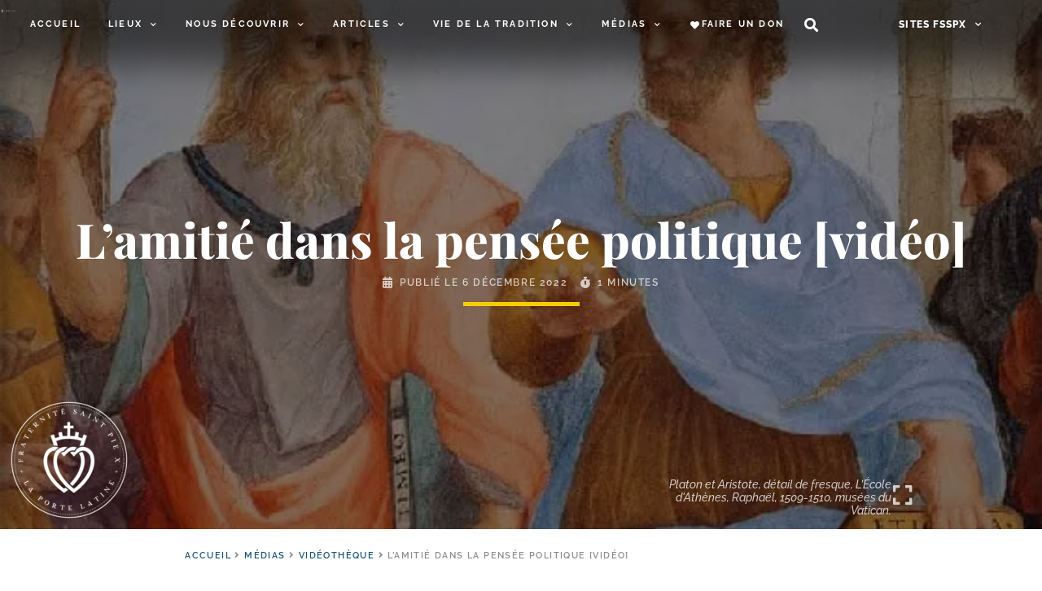

--- FILE ---
content_type: text/html; charset=UTF-8
request_url: https://laportelatine.org/medias/videotheque/lamitie-dans-la-pensee-politique-video
body_size: 76731
content:
<!doctype html>
<html lang="fr-FR">
<head>
	<meta charset="UTF-8">
	<meta name="viewport" content="width=device-width, initial-scale=1">
	<link rel="profile" href="https://gmpg.org/xfn/11">
	<meta name='robots' content='index, follow, max-image-preview:large, max-snippet:-1, max-video-preview:-1' />

	<!-- This site is optimized with the Yoast SEO plugin v24.5 - https://yoast.com/wordpress/plugins/seo/ -->
	<title>L&#039;amitié dans la pensée politique [vidéo] &#8226; LPL</title><style id="perfmatters-used-css">@-webkit-keyframes fpFadeInDown{from{opacity:0;-webkit-transform:translate3d(0,-20px,0);transform:translate3d(0,-20px,0);}to{opacity:1;-webkit-transform:translate3d(0,0,0);transform:translate3d(0,0,0);}}@keyframes fpFadeInDown{from{opacity:0;-webkit-transform:translate3d(0,-20px,0);transform:translate3d(0,-20px,0);}to{opacity:1;-webkit-transform:translate3d(0,0,0);transform:translate3d(0,0,0);}}:where(.wp-block-button__link){box-shadow:none;text-decoration:none;border-radius:9999px;padding:calc(.667em + 2px) calc(1.333em + 2px);}:where(.wp-block-columns.has-background){padding:1.25em 2.375em;}:where(.wp-block-post-comments input[type=submit]){border:none;}.wp-block-embed.alignleft,.wp-block-embed.alignright,.wp-block[data-align=left]>[data-type="core/embed"],.wp-block[data-align=right]>[data-type="core/embed"]{max-width:360px;width:100%;}.wp-block-embed.alignleft .wp-block-embed__wrapper,.wp-block-embed.alignright .wp-block-embed__wrapper,.wp-block[data-align=left]>[data-type="core/embed"] .wp-block-embed__wrapper,.wp-block[data-align=right]>[data-type="core/embed"] .wp-block-embed__wrapper{min-width:280px;}.wp-block-cover .wp-block-embed{min-width:320px;min-height:240px;}.wp-block-embed{overflow-wrap:break-word;}.wp-block-embed figcaption{margin-top:.5em;margin-bottom:1em;}.wp-block-embed iframe{max-width:100%;}.wp-block-embed__wrapper{position:relative;}.wp-embed-responsive .wp-has-aspect-ratio .wp-block-embed__wrapper:before{content:"";display:block;padding-top:50%;}.wp-embed-responsive .wp-has-aspect-ratio iframe{position:absolute;top:0;right:0;bottom:0;left:0;height:100%;width:100%;}.wp-embed-responsive .wp-embed-aspect-21-9 .wp-block-embed__wrapper:before{padding-top:42.85%;}.wp-embed-responsive .wp-embed-aspect-18-9 .wp-block-embed__wrapper:before{padding-top:50%;}.wp-embed-responsive .wp-embed-aspect-16-9 .wp-block-embed__wrapper:before{padding-top:56.25%;}.wp-embed-responsive .wp-embed-aspect-4-3 .wp-block-embed__wrapper:before{padding-top:75%;}.wp-embed-responsive .wp-embed-aspect-1-1 .wp-block-embed__wrapper:before{padding-top:100%;}.wp-embed-responsive .wp-embed-aspect-9-16 .wp-block-embed__wrapper:before{padding-top:177.77%;}.wp-embed-responsive .wp-embed-aspect-1-2 .wp-block-embed__wrapper:before{padding-top:200%;}:where(.wp-block-file__button){border-radius:2em;padding:.5em 1em;}:where(.wp-block-file__button):is(a):active,:where(.wp-block-file__button):is(a):focus,:where(.wp-block-file__button):is(a):hover,:where(.wp-block-file__button):is(a):visited{box-shadow:none;color:#fff;opacity:.85;text-decoration:none;}.blocks-gallery-grid:not(.has-nested-images),.wp-block-gallery:not(.has-nested-images){display:flex;flex-wrap:wrap;list-style-type:none;padding:0;margin:0;}.blocks-gallery-grid:not(.has-nested-images) figcaption,.wp-block-gallery:not(.has-nested-images) figcaption{flex-grow:1;}.blocks-gallery-grid:not(.has-nested-images).alignleft,.blocks-gallery-grid:not(.has-nested-images).alignright,.wp-block-gallery:not(.has-nested-images).alignleft,.wp-block-gallery:not(.has-nested-images).alignright{max-width:420px;width:100%;}figure.wp-block-gallery.has-nested-images{align-items:normal;}.wp-block-gallery.has-nested-images figure.wp-block-image:not(#individual-image){width:calc(50% - var(--wp--style--unstable-gallery-gap,16px) / 2);margin:0;}.wp-block-gallery.has-nested-images figure.wp-block-image{display:flex;flex-grow:1;justify-content:center;position:relative;flex-direction:column;max-width:100%;box-sizing:border-box;}.wp-block-gallery.has-nested-images figure.wp-block-image>a,.wp-block-gallery.has-nested-images figure.wp-block-image>div{margin:0;flex-direction:column;flex-grow:1;}.wp-block-gallery.has-nested-images figure.wp-block-image img{display:block;height:auto;max-width:100% !important;width:auto;}.wp-block-gallery.has-nested-images figure.wp-block-image figcaption{background:linear-gradient(0deg,rgba(0,0,0,.7),rgba(0,0,0,.3) 70%,transparent);bottom:0;color:#fff;font-size:13px;left:0;margin-bottom:0;max-height:60%;overflow:auto;padding:0 8px 8px;position:absolute;text-align:center;width:100%;box-sizing:border-box;}.wp-block-gallery.has-nested-images figure.wp-block-image figcaption img{display:inline;}.wp-block-gallery.has-nested-images figure.wp-block-image figcaption a{color:inherit;}.wp-block-gallery.has-nested-images figcaption{flex-grow:1;flex-basis:100%;text-align:center;}.wp-block-gallery.has-nested-images:not(.is-cropped) figure.wp-block-image:not(#individual-image){margin-top:0;margin-bottom:auto;}.wp-block-gallery.has-nested-images.is-cropped figure.wp-block-image:not(#individual-image){align-self:inherit;}.wp-block-gallery.has-nested-images.is-cropped figure.wp-block-image:not(#individual-image)>a,.wp-block-gallery.has-nested-images.is-cropped figure.wp-block-image:not(#individual-image)>div:not(.components-drop-zone){display:flex;}.wp-block-gallery.has-nested-images.is-cropped figure.wp-block-image:not(#individual-image) a,.wp-block-gallery.has-nested-images.is-cropped figure.wp-block-image:not(#individual-image) img{width:100%;flex:1 0 0%;height:100%;object-fit:cover;}@media (min-width:600px){.wp-block-gallery.has-nested-images.columns-default figure.wp-block-image:not(#individual-image){width:calc(33.33% - var(--wp--style--unstable-gallery-gap,16px) * .66667);}.wp-block-gallery.has-nested-images.columns-default figure.wp-block-image:not(#individual-image):first-child:nth-last-child(2),.wp-block-gallery.has-nested-images.columns-default figure.wp-block-image:not(#individual-image):first-child:nth-last-child(2)~figure.wp-block-image:not(#individual-image){width:calc(50% - var(--wp--style--unstable-gallery-gap,16px) * .5);}.wp-block-gallery.has-nested-images.columns-default figure.wp-block-image:not(#individual-image):first-child:last-child{width:100%;}}.wp-block-gallery.has-nested-images.alignleft,.wp-block-gallery.has-nested-images.alignright{max-width:420px;width:100%;}.wp-block-gallery.has-nested-images.aligncenter{justify-content:center;}.wp-block-image img{height:auto;max-width:100%;vertical-align:bottom;}.wp-block-image.has-custom-border img,.wp-block-image img{box-sizing:border-box;}.wp-block-image.aligncenter{text-align:center;}.wp-block-image.aligncenter,.wp-block-image .aligncenter,.wp-block-image.alignleft,.wp-block-image .alignleft,.wp-block-image.alignright,.wp-block-image .alignright{display:table;}.wp-block-image.aligncenter>figcaption,.wp-block-image .aligncenter>figcaption,.wp-block-image.alignleft>figcaption,.wp-block-image .alignleft>figcaption,.wp-block-image.alignright>figcaption,.wp-block-image .alignright>figcaption{display:table-caption;caption-side:bottom;}.wp-block-image .alignleft{float:left;margin:.5em 1em .5em 0;}.wp-block-image .aligncenter{margin-left:auto;margin-right:auto;}.wp-block-image figcaption{margin-top:.5em;margin-bottom:1em;}.wp-block-image :where(.has-border-color){border-style:solid;}.wp-block-image :where([style*=border-top-color]){border-top-style:solid;}.wp-block-image :where([style*=border-right-color]){border-right-style:solid;}.wp-block-image :where([style*=border-bottom-color]){border-bottom-style:solid;}.wp-block-image :where([style*=border-left-color]){border-left-style:solid;}.wp-block-image :where([style*=border-width]){border-style:solid;}.wp-block-image :where([style*=border-top-width]){border-top-style:solid;}.wp-block-image :where([style*=border-right-width]){border-right-style:solid;}.wp-block-image :where([style*=border-bottom-width]){border-bottom-style:solid;}.wp-block-image :where([style*=border-left-width]){border-left-style:solid;}.wp-block-image figure{margin:0;}ol,ul{box-sizing:border-box;}:where(.wp-block-navigation.has-background .wp-block-navigation-item a:not(.wp-element-button)),:where(.wp-block-navigation.has-background .wp-block-navigation-submenu a:not(.wp-element-button)),:where(.wp-block-navigation .wp-block-navigation__submenu-container .wp-block-navigation-item a:not(.wp-element-button)),:where(.wp-block-navigation .wp-block-navigation__submenu-container .wp-block-navigation-submenu a:not(.wp-element-button)){padding:.5em 1em;}@keyframes overlay-menu__fade-in-animation{0%{opacity:0;transform:translateY(.5em);}to{opacity:1;transform:translateY(0);}}:where(p.has-text-color:not(.has-link-color)) a{color:inherit;}.wp-block-query-title,.wp-block-quote{box-sizing:border-box;}.wp-block-quote{overflow-wrap:break-word;}:where(.wp-block-search__button){border:1px solid #ccc;padding:.375em .625em;}:where(.wp-block-search__button-inside .wp-block-search__inside-wrapper){padding:4px;border:1px solid #949494;}:where(.wp-block-search__button-inside .wp-block-search__inside-wrapper) :where(.wp-block-search__button){padding:.125em .5em;}:root{--wp--preset--font-size--normal:16px;--wp--preset--font-size--huge:42px;}.has-text-align-center{text-align:center;}.aligncenter{clear:both;}.screen-reader-text{border:0;clip:rect(1px,1px,1px,1px);clip-path:inset(50%);height:1px;margin:-1px;overflow:hidden;padding:0;position:absolute;width:1px;word-wrap:normal !important;}.screen-reader-text:focus{background-color:#ddd;clip:auto !important;clip-path:none;color:#444;display:block;font-size:1em;height:auto;left:5px;line-height:normal;padding:15px 23px 14px;text-decoration:none;top:5px;width:auto;z-index:100000;}html :where(.has-border-color){border-style:solid;}html :where([style*=border-top-color]){border-top-style:solid;}html :where([style*=border-right-color]){border-right-style:solid;}html :where([style*=border-bottom-color]){border-bottom-style:solid;}html :where([style*=border-left-color]){border-left-style:solid;}html :where([style*=border-width]){border-style:solid;}html :where([style*=border-top-width]){border-top-style:solid;}html :where([style*=border-right-width]){border-right-style:solid;}html :where([style*=border-bottom-width]){border-bottom-style:solid;}html :where([style*=border-left-width]){border-left-style:solid;}html :where(img[class*=wp-image-]){height:auto;max-width:100%;}figure{margin:0 0 1em;}:root{--wp-admin-theme-color:#007cba;--wp-admin-theme-color--rgb:0,124,186;--wp-admin-theme-color-darker-10:#006ba1;--wp-admin-theme-color-darker-10--rgb:0,107,161;--wp-admin-theme-color-darker-20:#005a87;--wp-admin-theme-color-darker-20--rgb:0,90,135;--wp-admin-border-width-focus:2px;}@media (-webkit-min-device-pixel-ratio:2),(min-resolution:192dpi){:root{--wp-admin-border-width-focus:1.5px;}}@keyframes components-animate__appear-animation{0%{transform:translateY(-2em) scaleY(0) scaleX(0);}to{transform:translateY(0) scaleY(1) scaleX(1);}}@keyframes components-animate__slide-in-animation{to{transform:translateX(0);}}@keyframes components-animate__loading{0%{opacity:.5;}50%{opacity:1;}to{opacity:.5;}}@keyframes components-button__busy-animation{0%{background-position:200px 0;}}[role=region]{position:relative;}@keyframes components-modal__appear-animation{0%{transform:translateY(32px);}to{transform:translateY(0);}}@keyframes components-resizable-box__top-bottom-animation{0%{transform:scaleX(0);opacity:0;}to{transform:scaleX(1);opacity:1;}}@keyframes components-resizable-box__left-right-animation{0%{transform:scaleY(0);opacity:0;}to{transform:scaleY(1);opacity:1;}}@keyframes components-button__appear-animation{0%{transform:scaleY(0);}to{transform:scaleY(1);}}:root{--wp-admin-theme-color:#007cba;--wp-admin-theme-color--rgb:0,124,186;--wp-admin-theme-color-darker-10:#006ba1;--wp-admin-theme-color-darker-10--rgb:0,107,161;--wp-admin-theme-color-darker-20:#005a87;--wp-admin-theme-color-darker-20--rgb:0,90,135;--wp-admin-border-width-focus:2px;}@media (-webkit-min-device-pixel-ratio:2),(min-resolution:192dpi){:root{--wp-admin-border-width-focus:1.5px;}}@keyframes selection-overlay__fade-in-animation{0%{opacity:0;}to{opacity:.4;}}@keyframes block-editor-inserter__toggle__fade-in-animation{0%{opacity:0;}to{opacity:1;}}@keyframes hide-during-dragging{to{position:fixed;transform:translate(9999px,9999px);}}@keyframes loadingpulse{0%{opacity:1;}50%{opacity:0;}to{opacity:1;}}[data-rich-text-script]{display:inline;}[data-rich-text-script]:before{content:"</>";background:#ff0;}:root{--wp-admin-theme-color:#007cba;--wp-admin-theme-color--rgb:0,124,186;--wp-admin-theme-color-darker-10:#006ba1;--wp-admin-theme-color-darker-10--rgb:0,107,161;--wp-admin-theme-color-darker-20:#005a87;--wp-admin-theme-color-darker-20--rgb:0,90,135;--wp-admin-border-width-focus:2px;}@media (-webkit-min-device-pixel-ratio:2),(min-resolution:192dpi){:root{--wp-admin-border-width-focus:1.5px;}}@keyframes nux-pulse{to{background:rgba(0,115,156,0);transform:scale(1);}}:root{--wp-admin-theme-color:#007cba;--wp-admin-theme-color--rgb:0,124,186;--wp-admin-theme-color-darker-10:#006ba1;--wp-admin-theme-color-darker-10--rgb:0,107,161;--wp-admin-theme-color-darker-20:#005a87;--wp-admin-theme-color-darker-20--rgb:0,90,135;--wp-admin-border-width-focus:2px;}@media (-webkit-min-device-pixel-ratio:2),(min-resolution:192dpi){:root{--wp-admin-border-width-focus:1.5px;}}:root{--wp-admin-theme-color:#007cba;--wp-admin-theme-color--rgb:0,124,186;--wp-admin-theme-color-darker-10:#006ba1;--wp-admin-theme-color-darker-10--rgb:0,107,161;--wp-admin-theme-color-darker-20:#005a87;--wp-admin-theme-color-darker-20--rgb:0,90,135;--wp-admin-border-width-focus:2px;}@media (-webkit-min-device-pixel-ratio:2),(min-resolution:192dpi){:root{--wp-admin-border-width-focus:1.5px;}}html{scroll-behavior:smooth;}.alignleft{float:left;margin-right:1rem;}.aligncenter{clear:both;display:block;margin-left:auto;margin-right:auto;}.wp-caption{margin-bottom:1.25rem;max-width:100%;}.wp-caption.alignleft{margin:5px 20px 20px 0;}.wp-caption.alignright{margin:5px 0 20px 20px;}.wp-caption img{display:block;margin-left:auto;margin-right:auto;}.screen-reader-text{clip:rect(1px,1px,1px,1px);height:1px;overflow:hidden;position:absolute !important;width:1px;word-wrap:normal !important;}.screen-reader-text:focus{background-color:#eee;clip:auto !important;-webkit-clip-path:none;clip-path:none;color:#333;display:block;font-size:1rem;height:auto;left:5px;line-height:normal;padding:15px 23px 14px;text-decoration:none;top:5px;width:auto;z-index:100000;}.dialog-close-button{cursor:pointer;position:absolute;margin-top:15px;right:15px;font-size:15px;line-height:1;}.dialog-close-button:not(:hover){opacity:.4;}.elementor-screen-only,.screen-reader-text,.screen-reader-text span,.ui-helper-hidden-accessible{position:absolute;top:-10000em;width:1px;height:1px;margin:-1px;padding:0;overflow:hidden;clip:rect(0,0,0,0);border:0;}.elementor{-webkit-hyphens:manual;hyphens:manual;}.elementor *,.elementor :after,.elementor :before{box-sizing:border-box;}.elementor a{box-shadow:none;text-decoration:none;}.elementor img{height:auto;max-width:100%;border:none;border-radius:0;box-shadow:none;}.elementor .elementor-widget:not(.elementor-widget-text-editor):not(.elementor-widget-theme-post-content) figure{margin:0;}.e-con-inner>.elementor-element.elementor-absolute,.e-con>.elementor-element.elementor-absolute,.elementor-widget-wrap>.elementor-element.elementor-absolute{position:absolute;}.elementor-element{--flex-direction:initial;--flex-wrap:initial;--justify-content:initial;--align-items:initial;--align-content:initial;--gap:initial;--flex-basis:initial;--flex-grow:initial;--flex-shrink:initial;--order:initial;--align-self:initial;flex-basis:var(--flex-basis);flex-grow:var(--flex-grow);flex-shrink:var(--flex-shrink);order:var(--order);align-self:var(--align-self);}.elementor-element.elementor-absolute,.elementor-element.elementor-fixed{z-index:1;}.elementor-element:where(.e-con-full,.elementor-widget){flex-direction:var(--flex-direction);flex-wrap:var(--flex-wrap);justify-content:var(--justify-content);align-items:var(--align-items);align-content:var(--align-content);gap:var(--gap);}.elementor-invisible{visibility:hidden;}.elementor-align-center{text-align:center;}.elementor-align-center .elementor-button{width:auto;}.elementor-align-left{text-align:left;}.elementor-align-left .elementor-button{width:auto;}:root{--page-title-display:block;}@keyframes eicon-spin{0%{transform:rotate(0deg);}to{transform:rotate(359deg);}}.eicon-animation-spin{animation:eicon-spin 2s linear infinite;}.elementor-widget{position:relative;}.elementor-widget:not(:last-child){margin-bottom:20px;}.elementor-widget:not(:last-child).elementor-absolute,.elementor-widget:not(:last-child).elementor-widget__width-auto,.elementor-widget:not(:last-child).elementor-widget__width-initial{margin-bottom:0;}ul.elementor-icon-list-items.elementor-inline-items{display:flex;flex-wrap:wrap;}ul.elementor-icon-list-items.elementor-inline-items .elementor-inline-item{word-break:break-word;}.elementor-grid{display:grid;grid-column-gap:var(--grid-column-gap);grid-row-gap:var(--grid-row-gap);}.elementor-grid .elementor-grid-item{min-width:0;}.elementor-grid-0 .elementor-grid{display:inline-block;width:100%;word-spacing:var(--grid-column-gap);margin-bottom:calc(-1 * var(--grid-row-gap));}.elementor-grid-0 .elementor-grid .elementor-grid-item{display:inline-block;margin-bottom:var(--grid-row-gap);word-break:break-word;}@media (min-width:1025px){#elementor-device-mode:after{content:"desktop";}}@media (min-width:-1px){#elementor-device-mode:after{content:"widescreen";}}@media (max-width:-1px){#elementor-device-mode:after{content:"laptop";content:"tablet_extra";}}@media (max-width:1024px){#elementor-device-mode:after{content:"tablet";}}@media (max-width:-1px){#elementor-device-mode:after{content:"mobile_extra";}}@media (max-width:767px){#elementor-device-mode:after{content:"mobile";}}.e-con{--border-radius:0;--display:flex;--flex-direction:column;--flex-basis:auto;--flex-grow:0;--flex-shrink:1;--container-widget-width:100%;--container-widget-height:initial;--container-widget-flex-grow:0;--container-widget-align-self:initial;--content-width:Min(100%,var(--container-max-width,1140px));--width:100%;--min-height:initial;--height:auto;--text-align:initial;--margin-top:0;--margin-right:0;--margin-bottom:0;--margin-left:0;--padding-top:var(--container-default-padding-top,10px);--padding-right:var(--container-default-padding-right,10px);--padding-bottom:var(--container-default-padding-bottom,10px);--padding-left:var(--container-default-padding-left,10px);--position:relative;--z-index:revert;--overflow:visible;--gap:var(--widgets-spacing,20px);--overlay-mix-blend-mode:initial;--overlay-opacity:1;--overlay-transition:.3s;position:var(--position);flex:var(--flex-grow) var(--flex-shrink) var(--flex-basis);width:var(--width);min-width:0;min-height:var(--min-height);height:var(--height);border-radius:var(--border-radius);margin:var(--margin-top) var(--margin-right) var(--margin-bottom) var(--margin-left);padding-left:var(--padding-left);padding-right:var(--padding-right);z-index:var(--z-index);overflow:var(--overflow);transition:background var(--background-transition,.3s),border var(--border-transition,.3s),box-shadow var(--border-transition,.3s),transform var(--e-con-transform-transition-duration,.4s);}.e-con-full,.e-con>.e-con-inner{flex-direction:var(--flex-direction);text-align:var(--text-align);padding-top:var(--padding-top);padding-bottom:var(--padding-bottom);}.e-con,.e-con>.e-con-inner{display:var(--display);}.e-con-boxed{flex-direction:column;text-align:initial;flex-wrap:nowrap;justify-content:normal;align-items:normal;align-content:normal;gap:initial;}.e-con>.e-con-inner{flex-wrap:var(--flex-wrap);justify-content:var(--justify-content);align-items:var(--align-items);align-content:var(--align-content);gap:var(--gap);width:100%;max-width:var(--content-width);margin:0 auto;padding-inline:0;height:100%;flex-basis:auto;flex-grow:1;flex-shrink:1;align-self:auto;}:is(.elementor-section-wrap,[data-elementor-id])>.e-con{--margin-right:auto;--margin-left:auto;max-width:min(100%,var(--width));}.e-con .elementor-widget.elementor-widget{margin-bottom:0;}.e-con:before,.e-con>.e-con-inner>.elementor-background-slideshow:before,.e-con>.e-con-inner>.elementor-background-video-container:before,.e-con>.elementor-background-slideshow:before,.e-con>.elementor-background-video-container:before,.e-con>.elementor-motion-effects-container>.elementor-motion-effects-layer:before{content:var(--background-overlay);display:block;position:absolute;width:100%;height:100%;left:0;top:0;mix-blend-mode:var(--overlay-mix-blend-mode);opacity:var(--overlay-opacity);transition:var(--overlay-transition,.3s);border-radius:var(--border-radius);}.e-con:before{transition:background var(--overlay-transition,.3s),border-radius var(--border-transition,.3s),opacity var(--overlay-transition,.3s);}.e-con .elementor-widget{min-width:0;}.e-con>.e-con-inner>.elementor-widget>.elementor-widget-container,.e-con>.elementor-widget>.elementor-widget-container{height:100%;}.e-con.e-con>.e-con-inner>.elementor-widget,.elementor.elementor .e-con>.elementor-widget{max-width:100%;}@media (max-width:767px){.e-con{--width:100%;--flex-wrap:wrap;}}.elementor-element .elementor-widget-container{transition:background .3s,border .3s,border-radius .3s,box-shadow .3s,transform var(--e-transform-transition-duration,.4s);}.elementor-button{display:inline-block;line-height:1;background-color:#818a91;font-size:15px;padding:12px 24px;border-radius:3px;color:#fff;fill:#fff;text-align:center;transition:all .3s;}.elementor-button:focus,.elementor-button:hover,.elementor-button:visited{color:#fff;}.elementor-button-content-wrapper{display:flex;justify-content:center;}.elementor-button-icon{flex-grow:0;order:5;}.elementor-button-icon svg{width:1em;height:auto;}.elementor-button-text{flex-grow:1;order:10;display:inline-block;}.elementor-button.elementor-size-xs{font-size:13px;padding:10px 20px;border-radius:2px;}.elementor-button .elementor-align-icon-left{margin-right:5px;order:5;}.elementor-button span{text-decoration:inherit;}.elementor-icon{display:inline-block;line-height:1;transition:all .3s;color:#818a91;font-size:50px;text-align:center;}.elementor-icon:hover{color:#818a91;}.elementor-icon i,.elementor-icon svg{width:1em;height:1em;position:relative;display:block;}.elementor-icon i:before,.elementor-icon svg:before{position:absolute;left:50%;transform:translateX(-50%);}.swiper-container{margin-left:auto;margin-right:auto;position:relative;overflow:hidden;z-index:1;}.swiper-container .swiper-slide figure{line-height:0;}.swiper-wrapper{position:relative;width:100%;height:100%;z-index:1;display:flex;transition-property:transform;box-sizing:content-box;}.swiper-container-android .swiper-slide,.swiper-wrapper{transform:translateZ(0);}.swiper-slide{flex-shrink:0;width:100%;height:100%;position:relative;}.swiper-button-next,.swiper-button-prev{position:absolute;top:50%;width:27px;height:44px;margin-top:-22px;z-index:10;cursor:pointer;background-size:27px 44px;background:no-repeat 50%;}.swiper-button-prev,.swiper-container-rtl .swiper-button-next{background-image:url("data:image/svg+xml;charset=utf-8,%3Csvg xmlns=\'http://www.w3.org/2000/svg\' viewBox=\'0 0 27 44\'%3E%3Cpath d=\'M0 22L22 0l2.1 2.1L4.2 22l19.9 19.9L22 44 0 22z\' fill=\'%23007aff\'/%3E%3C/svg%3E");left:10px;right:auto;}.swiper-button-next,.swiper-container-rtl .swiper-button-prev{background-image:url("data:image/svg+xml;charset=utf-8,%3Csvg xmlns=\'http://www.w3.org/2000/svg\' viewBox=\'0 0 27 44\'%3E%3Cpath d=\'M27 22L5 44l-2.1-2.1L22.8 22 2.9 2.1 5 0l22 22z\' fill=\'%23007aff\'/%3E%3C/svg%3E");right:10px;left:auto;}.swiper-scrollbar{border-radius:10px;position:relative;-ms-touch-action:none;background:rgba(0,0,0,.1);}.swiper-container-horizontal>.swiper-scrollbar{position:absolute;left:1%;bottom:3px;z-index:50;height:5px;width:98%;}@keyframes swiper-preloader-spin{to{transform:rotate(1 turn);}}#left-area ul.elementor-icon-list-items,.elementor-edit-area .elementor-element ul.elementor-icon-list-items,.elementor .elementor-element ul.elementor-icon-list-items{padding:0;}@media (max-width:767px){.elementor .elementor-hidden-mobile,.elementor .elementor-hidden-phone{display:none;}}@media (min-width:768px) and (max-width:1024px){.elementor .elementor-hidden-tablet{display:none;}}@media (min-width:1025px) and (max-width:99999px){.elementor .elementor-hidden-desktop{display:none;}}@font-face{font-display:swap;font-family:eicons;src:url("https://laportelatine.org/wp-content/cache/min/1/wp-content/plugins/elementor/assets/lib/eicons/css/../../../../../../../../../../plugins/elementor/assets/lib/eicons/fonts/eicons.eot?5.17.0");src:url("https://laportelatine.org/wp-content/cache/min/1/wp-content/plugins/elementor/assets/lib/eicons/css/../../../../../../../../../../plugins/elementor/assets/lib/eicons/fonts/eicons.eot?5.17.0#iefix") format("embedded-opentype"),url("https://laportelatine.org/wp-content/cache/min/1/wp-content/plugins/elementor/assets/lib/eicons/css/../../../../../../../../../../plugins/elementor/assets/lib/eicons/fonts/eicons.woff2?5.17.0") format("woff2"),url("https://laportelatine.org/wp-content/cache/min/1/wp-content/plugins/elementor/assets/lib/eicons/css/../../../../../../../../../../plugins/elementor/assets/lib/eicons/fonts/eicons.woff?5.17.0") format("woff"),url("https://laportelatine.org/wp-content/cache/min/1/wp-content/plugins/elementor/assets/lib/eicons/css/../../../../../../../../../../plugins/elementor/assets/lib/eicons/fonts/eicons.ttf?5.17.0") format("truetype"),url("https://laportelatine.org/wp-content/cache/min/1/wp-content/plugins/elementor/assets/lib/eicons/css/../../../../../../../../../../plugins/elementor/assets/lib/eicons/fonts/eicons.svg?5.17.0#eicon") format("svg");font-weight:400;font-style:normal;}[class*=" eicon-"],[class^=eicon]{display:inline-block;font-family:eicons;font-size:inherit;font-weight:400;font-style:normal;font-variant:normal;line-height:1;text-rendering:auto;-webkit-font-smoothing:antialiased;-moz-osx-font-smoothing:grayscale;}@keyframes a{0%{transform:rotate(0deg);}to{transform:rotate(359deg);}}.eicon-animation-spin{animation:a 2s infinite linear;}.eicon-menu-bar:before{content:"";}.eicon-close:before{content:"";}.eicon-loading:before{content:"";}.elementor-location-footer:before,.elementor-location-header:before{content:"";display:table;clear:both;}[data-elementor-type=popup] .elementor-section-wrap:not(:empty)+#elementor-add-new-section,[data-elementor-type=popup]:not(.elementor-edit-area){display:none;}.fa,.fab,.fad,.fal,.far,.fas{-moz-osx-font-smoothing:grayscale;-webkit-font-smoothing:antialiased;display:inline-block;font-style:normal;font-variant:normal;text-rendering:auto;line-height:1;}.fa-fw{text-align:center;width:1.25em;}@-webkit-keyframes fa-spin{0%{-webkit-transform:rotate(0deg);transform:rotate(0deg);}to{-webkit-transform:rotate(1 turn);transform:rotate(1 turn);}}@keyframes fa-spin{0%{-webkit-transform:rotate(0deg);transform:rotate(0deg);}to{-webkit-transform:rotate(1 turn);transform:rotate(1 turn);}}.fa-angle-right:before{content:"";}.fa-calendar-alt:before{content:"";}.fa-chevron-down:before{content:"";}.fa-chevron-up:before{content:"";}.fa-envelope:before{content:"";}.fa-expand:before{content:"";}.fa-facebook:before{content:"";}.fa-fax:before{content:"";}.fa-file-pdf:before{content:"";}.fa-heart:before{content:"";}.fa-phone:before{content:"";}.fa-print:before{content:"";}.fa-search:before{content:"";}.fa-stopwatch:before{content:"";}.fa-telegram:before{content:"";}.fa-twitter:before{content:"";}.fa-whatsapp:before{content:"";}@font-face{font-family:"Font Awesome 5 Brands";font-style:normal;font-weight:400;font-display:swap;src:url("https://laportelatine.org/wp-content/cache/min/1/wp-content/plugins/elementor/assets/lib/font-awesome/css/../../../../../../../../../../plugins/elementor/assets/lib/font-awesome/webfonts/fa-brands-400.eot");src:url("https://laportelatine.org/wp-content/cache/min/1/wp-content/plugins/elementor/assets/lib/font-awesome/css/../../../../../../../../../../plugins/elementor/assets/lib/font-awesome/webfonts/fa-brands-400.eot?#iefix") format("embedded-opentype"),url("https://laportelatine.org/wp-content/cache/min/1/wp-content/plugins/elementor/assets/lib/font-awesome/css/../../../../../../../../../../plugins/elementor/assets/lib/font-awesome/webfonts/fa-brands-400.woff2") format("woff2"),url("https://laportelatine.org/wp-content/cache/min/1/wp-content/plugins/elementor/assets/lib/font-awesome/css/../../../../../../../../../../plugins/elementor/assets/lib/font-awesome/webfonts/fa-brands-400.woff") format("woff"),url("https://laportelatine.org/wp-content/cache/min/1/wp-content/plugins/elementor/assets/lib/font-awesome/css/../../../../../../../../../../plugins/elementor/assets/lib/font-awesome/webfonts/fa-brands-400.ttf") format("truetype"),url("https://laportelatine.org/wp-content/cache/min/1/wp-content/plugins/elementor/assets/lib/font-awesome/css/../../../../../../../../../../plugins/elementor/assets/lib/font-awesome/webfonts/fa-brands-400.svg#fontawesome") format("svg");}.fab{font-family:"Font Awesome 5 Brands";}@font-face{font-family:"Font Awesome 5 Free";font-style:normal;font-weight:400;font-display:swap;src:url("https://laportelatine.org/wp-content/cache/min/1/wp-content/plugins/elementor/assets/lib/font-awesome/css/../../../../../../../../../../plugins/elementor/assets/lib/font-awesome/webfonts/fa-regular-400.eot");src:url("https://laportelatine.org/wp-content/cache/min/1/wp-content/plugins/elementor/assets/lib/font-awesome/css/../../../../../../../../../../plugins/elementor/assets/lib/font-awesome/webfonts/fa-regular-400.eot?#iefix") format("embedded-opentype"),url("https://laportelatine.org/wp-content/cache/min/1/wp-content/plugins/elementor/assets/lib/font-awesome/css/../../../../../../../../../../plugins/elementor/assets/lib/font-awesome/webfonts/fa-regular-400.woff2") format("woff2"),url("https://laportelatine.org/wp-content/cache/min/1/wp-content/plugins/elementor/assets/lib/font-awesome/css/../../../../../../../../../../plugins/elementor/assets/lib/font-awesome/webfonts/fa-regular-400.woff") format("woff"),url("https://laportelatine.org/wp-content/cache/min/1/wp-content/plugins/elementor/assets/lib/font-awesome/css/../../../../../../../../../../plugins/elementor/assets/lib/font-awesome/webfonts/fa-regular-400.ttf") format("truetype"),url("https://laportelatine.org/wp-content/cache/min/1/wp-content/plugins/elementor/assets/lib/font-awesome/css/../../../../../../../../../../plugins/elementor/assets/lib/font-awesome/webfonts/fa-regular-400.svg#fontawesome") format("svg");}.fab,.far{font-weight:400;}@font-face{font-family:"Font Awesome 5 Free";font-style:normal;font-weight:900;font-display:swap;src:url("https://laportelatine.org/wp-content/cache/min/1/wp-content/plugins/elementor/assets/lib/font-awesome/css/../../../../../../../../../../plugins/elementor/assets/lib/font-awesome/webfonts/fa-solid-900.eot");src:url("https://laportelatine.org/wp-content/cache/min/1/wp-content/plugins/elementor/assets/lib/font-awesome/css/../../../../../../../../../../plugins/elementor/assets/lib/font-awesome/webfonts/fa-solid-900.eot?#iefix") format("embedded-opentype"),url("https://laportelatine.org/wp-content/cache/min/1/wp-content/plugins/elementor/assets/lib/font-awesome/css/../../../../../../../../../../plugins/elementor/assets/lib/font-awesome/webfonts/fa-solid-900.woff2") format("woff2"),url("https://laportelatine.org/wp-content/cache/min/1/wp-content/plugins/elementor/assets/lib/font-awesome/css/../../../../../../../../../../plugins/elementor/assets/lib/font-awesome/webfonts/fa-solid-900.woff") format("woff"),url("https://laportelatine.org/wp-content/cache/min/1/wp-content/plugins/elementor/assets/lib/font-awesome/css/../../../../../../../../../../plugins/elementor/assets/lib/font-awesome/webfonts/fa-solid-900.ttf") format("truetype"),url("https://laportelatine.org/wp-content/cache/min/1/wp-content/plugins/elementor/assets/lib/font-awesome/css/../../../../../../../../../../plugins/elementor/assets/lib/font-awesome/webfonts/fa-solid-900.svg#fontawesome") format("svg");}.fa,.far,.fas{font-family:"Font Awesome 5 Free";}.fa,.fas{font-weight:900;}@font-face{font-display:swap;font-family:"Playfair Display";font-style:normal;font-weight:400;src:url("/wp-content/themes/lpl/assets/fonts/playfair-display-v28-latin-regular.eot");src:local(""),url("/wp-content/themes/lpl/assets/fonts/playfair-display-v28-latin-regular.eot?#iefix") format("embedded-opentype"),url("/wp-content/themes/lpl/assets/fonts/playfair-display-v28-latin-regular.woff2") format("woff2"),url("/wp-content/themes/lpl/assets/fonts/playfair-display-v28-latin-regular.woff") format("woff"),url("/wp-content/themes/lpl/assets/fonts/playfair-display-v28-latin-regular.ttf") format("truetype"),url("/wp-content/themes/lpl/assets/fonts/playfair-display-v28-latin-regular.svg#PlayfairDisplay") format("svg");}@font-face{font-display:swap;font-family:"Playfair Display";font-style:normal;font-weight:600;src:url("/wp-content/themes/lpl/assets/fonts/playfair-display-v28-latin-600.eot");src:local(""),url("/wp-content/themes/lpl/assets/fonts/playfair-display-v28-latin-600.eot?#iefix") format("embedded-opentype"),url("/wp-content/themes/lpl/assets/fonts/playfair-display-v28-latin-600.woff2") format("woff2"),url("/wp-content/themes/lpl/assets/fonts/playfair-display-v28-latin-600.woff") format("woff"),url("/wp-content/themes/lpl/assets/fonts/playfair-display-v28-latin-600.ttf") format("truetype"),url("/wp-content/themes/lpl/assets/fonts/playfair-display-v28-latin-600.svg#PlayfairDisplay") format("svg");}@font-face{font-display:swap;font-family:"Playfair Display";font-style:normal;font-weight:500;src:url("/wp-content/themes/lpl/assets/fonts/playfair-display-v28-latin-500.eot");src:local(""),url("/wp-content/themes/lpl/assets/fonts/playfair-display-v28-latin-500.eot?#iefix") format("embedded-opentype"),url("/wp-content/themes/lpl/assets/fonts/playfair-display-v28-latin-500.woff2") format("woff2"),url("/wp-content/themes/lpl/assets/fonts/playfair-display-v28-latin-500.woff") format("woff"),url("/wp-content/themes/lpl/assets/fonts/playfair-display-v28-latin-500.ttf") format("truetype"),url("/wp-content/themes/lpl/assets/fonts/playfair-display-v28-latin-500.svg#PlayfairDisplay") format("svg");}@font-face{font-display:swap;font-family:"Playfair Display";font-style:normal;font-weight:700;src:url("/wp-content/themes/lpl/assets/fonts/playfair-display-v28-latin-700.eot");src:local(""),url("/wp-content/themes/lpl/assets/fonts/playfair-display-v28-latin-700.eot?#iefix") format("embedded-opentype"),url("/wp-content/themes/lpl/assets/fonts/playfair-display-v28-latin-700.woff2") format("woff2"),url("/wp-content/themes/lpl/assets/fonts/playfair-display-v28-latin-700.woff") format("woff"),url("/wp-content/themes/lpl/assets/fonts/playfair-display-v28-latin-700.ttf") format("truetype"),url("/wp-content/themes/lpl/assets/fonts/playfair-display-v28-latin-700.svg#PlayfairDisplay") format("svg");}@font-face{font-display:swap;font-family:"Playfair Display";font-style:normal;font-weight:800;src:url("/wp-content/themes/lpl/assets/fonts/playfair-display-v28-latin-800.eot");src:local(""),url("/wp-content/themes/lpl/assets/fonts/playfair-display-v28-latin-800.eot?#iefix") format("embedded-opentype"),url("/wp-content/themes/lpl/assets/fonts/playfair-display-v28-latin-800.woff2") format("woff2"),url("/wp-content/themes/lpl/assets/fonts/playfair-display-v28-latin-800.woff") format("woff"),url("/wp-content/themes/lpl/assets/fonts/playfair-display-v28-latin-800.ttf") format("truetype"),url("/wp-content/themes/lpl/assets/fonts/playfair-display-v28-latin-800.svg#PlayfairDisplay") format("svg");}@font-face{font-display:swap;font-family:"Playfair Display";font-style:normal;font-weight:900;src:url("/wp-content/themes/lpl/assets/fonts/playfair-display-v28-latin-900.eot");src:local(""),url("/wp-content/themes/lpl/assets/fonts/playfair-display-v28-latin-900.eot?#iefix") format("embedded-opentype"),url("/wp-content/themes/lpl/assets/fonts/playfair-display-v28-latin-900.woff2") format("woff2"),url("/wp-content/themes/lpl/assets/fonts/playfair-display-v28-latin-900.woff") format("woff"),url("/wp-content/themes/lpl/assets/fonts/playfair-display-v28-latin-900.ttf") format("truetype"),url("/wp-content/themes/lpl/assets/fonts/playfair-display-v28-latin-900.svg#PlayfairDisplay") format("svg");}@font-face{font-display:swap;font-family:"Playfair Display";font-style:italic;font-weight:400;src:url("/wp-content/themes/lpl/assets/fonts/playfair-display-v28-latin-italic.eot");src:local(""),url("/wp-content/themes/lpl/assets/fonts/playfair-display-v28-latin-italic.eot?#iefix") format("embedded-opentype"),url("/wp-content/themes/lpl/assets/fonts/playfair-display-v28-latin-italic.woff2") format("woff2"),url("/wp-content/themes/lpl/assets/fonts/playfair-display-v28-latin-italic.woff") format("woff"),url("/wp-content/themes/lpl/assets/fonts/playfair-display-v28-latin-italic.ttf") format("truetype"),url("/wp-content/themes/lpl/assets/fonts/playfair-display-v28-latin-italic.svg#PlayfairDisplay") format("svg");}@font-face{font-display:swap;font-family:"Playfair Display";font-style:italic;font-weight:500;src:url("/wp-content/themes/lpl/assets/fonts/playfair-display-v28-latin-500italic.eot");src:local(""),url("/wp-content/themes/lpl/assets/fonts/playfair-display-v28-latin-500italic.eot?#iefix") format("embedded-opentype"),url("/wp-content/themes/lpl/assets/fonts/playfair-display-v28-latin-500italic.woff2") format("woff2"),url("/wp-content/themes/lpl/assets/fonts/playfair-display-v28-latin-500italic.woff") format("woff"),url("/wp-content/themes/lpl/assets/fonts/playfair-display-v28-latin-500italic.ttf") format("truetype"),url("/wp-content/themes/lpl/assets/fonts/playfair-display-v28-latin-500italic.svg#PlayfairDisplay") format("svg");}@font-face{font-display:swap;font-family:"Playfair Display";font-style:italic;font-weight:700;src:url("/wp-content/themes/lpl/assets/fonts/playfair-display-v28-latin-700italic.eot");src:local(""),url("/wp-content/themes/lpl/assets/fonts/playfair-display-v28-latin-700italic.eot?#iefix") format("embedded-opentype"),url("/wp-content/themes/lpl/assets/fonts/playfair-display-v28-latin-700italic.woff2") format("woff2"),url("/wp-content/themes/lpl/assets/fonts/playfair-display-v28-latin-700italic.woff") format("woff"),url("/wp-content/themes/lpl/assets/fonts/playfair-display-v28-latin-700italic.ttf") format("truetype"),url("/wp-content/themes/lpl/assets/fonts/playfair-display-v28-latin-700italic.svg#PlayfairDisplay") format("svg");}@font-face{font-display:swap;font-family:"Playfair Display";font-style:italic;font-weight:600;src:url("/wp-content/themes/lpl/assets/fonts/playfair-display-v28-latin-600italic.eot");src:local(""),url("/wp-content/themes/lpl/assets/fonts/playfair-display-v28-latin-600italic.eot?#iefix") format("embedded-opentype"),url("/wp-content/themes/lpl/assets/fonts/playfair-display-v28-latin-600italic.woff2") format("woff2"),url("/wp-content/themes/lpl/assets/fonts/playfair-display-v28-latin-600italic.woff") format("woff"),url("/wp-content/themes/lpl/assets/fonts/playfair-display-v28-latin-600italic.ttf") format("truetype"),url("/wp-content/themes/lpl/assets/fonts/playfair-display-v28-latin-600italic.svg#PlayfairDisplay") format("svg");}@font-face{font-display:swap;font-family:"Playfair Display";font-style:italic;font-weight:800;src:url("/wp-content/themes/lpl/assets/fonts/playfair-display-v28-latin-800italic.eot");src:local(""),url("/wp-content/themes/lpl/assets/fonts/playfair-display-v28-latin-800italic.eot?#iefix") format("embedded-opentype"),url("/wp-content/themes/lpl/assets/fonts/playfair-display-v28-latin-800italic.woff2") format("woff2"),url("/wp-content/themes/lpl/assets/fonts/playfair-display-v28-latin-800italic.woff") format("woff"),url("/wp-content/themes/lpl/assets/fonts/playfair-display-v28-latin-800italic.ttf") format("truetype"),url("/wp-content/themes/lpl/assets/fonts/playfair-display-v28-latin-800italic.svg#PlayfairDisplay") format("svg");}@font-face{font-display:swap;font-family:"Playfair Display";font-style:italic;font-weight:900;src:url("/wp-content/themes/lpl/assets/fonts/playfair-display-v28-latin-900italic.eot");src:local(""),url("/wp-content/themes/lpl/assets/fonts/playfair-display-v28-latin-900italic.eot?#iefix") format("embedded-opentype"),url("/wp-content/themes/lpl/assets/fonts/playfair-display-v28-latin-900italic.woff2") format("woff2"),url("/wp-content/themes/lpl/assets/fonts/playfair-display-v28-latin-900italic.woff") format("woff"),url("/wp-content/themes/lpl/assets/fonts/playfair-display-v28-latin-900italic.ttf") format("truetype"),url("/wp-content/themes/lpl/assets/fonts/playfair-display-v28-latin-900italic.svg#PlayfairDisplay") format("svg");}@font-face{font-display:swap;font-family:"Raleway";font-style:normal;font-weight:400;src:url("/wp-content/themes/lpl/assets/fonts/raleway-v26-latin-regular.eot");src:local(""),url("/wp-content/themes/lpl/assets/fonts/raleway-v26-latin-regular.eot?#iefix") format("embedded-opentype"),url("/wp-content/themes/lpl/assets/fonts/raleway-v26-latin-regular.woff2") format("woff2"),url("/wp-content/themes/lpl/assets/fonts/raleway-v26-latin-regular.woff") format("woff"),url("/wp-content/themes/lpl/assets/fonts/raleway-v26-latin-regular.ttf") format("truetype"),url("/wp-content/themes/lpl/assets/fonts/raleway-v26-latin-regular.svg#Raleway") format("svg");}@font-face{font-display:swap;font-family:"Raleway";font-style:normal;font-weight:500;src:url("/wp-content/themes/lpl/assets/fonts/raleway-v26-latin-500.eot");src:local(""),url("/wp-content/themes/lpl/assets/fonts/raleway-v26-latin-500.eot?#iefix") format("embedded-opentype"),url("/wp-content/themes/lpl/assets/fonts/raleway-v26-latin-500.woff2") format("woff2"),url("/wp-content/themes/lpl/assets/fonts/raleway-v26-latin-500.woff") format("woff"),url("/wp-content/themes/lpl/assets/fonts/raleway-v26-latin-500.ttf") format("truetype"),url("/wp-content/themes/lpl/assets/fonts/raleway-v26-latin-500.svg#Raleway") format("svg");}@font-face{font-display:swap;font-family:"Raleway";font-style:normal;font-weight:600;src:url("/wp-content/themes/lpl/assets/fonts/raleway-v26-latin-600.eot");src:local(""),url("/wp-content/themes/lpl/assets/fonts/raleway-v26-latin-600.eot?#iefix") format("embedded-opentype"),url("/wp-content/themes/lpl/assets/fonts/raleway-v26-latin-600.woff2") format("woff2"),url("/wp-content/themes/lpl/assets/fonts/raleway-v26-latin-600.woff") format("woff"),url("/wp-content/themes/lpl/assets/fonts/raleway-v26-latin-600.ttf") format("truetype"),url("/wp-content/themes/lpl/assets/fonts/raleway-v26-latin-600.svg#Raleway") format("svg");}@font-face{font-display:swap;font-family:"Raleway";font-style:normal;font-weight:700;src:url("/wp-content/themes/lpl/assets/fonts/raleway-v26-latin-700.eot");src:local(""),url("/wp-content/themes/lpl/assets/fonts/raleway-v26-latin-700.eot?#iefix") format("embedded-opentype"),url("/wp-content/themes/lpl/assets/fonts/raleway-v26-latin-700.woff2") format("woff2"),url("/wp-content/themes/lpl/assets/fonts/raleway-v26-latin-700.woff") format("woff"),url("/wp-content/themes/lpl/assets/fonts/raleway-v26-latin-700.ttf") format("truetype"),url("/wp-content/themes/lpl/assets/fonts/raleway-v26-latin-700.svg#Raleway") format("svg");}@font-face{font-display:swap;font-family:"Raleway";font-style:normal;font-weight:800;src:url("/wp-content/themes/lpl/assets/fonts/raleway-v26-latin-800.eot");src:local(""),url("/wp-content/themes/lpl/assets/fonts/raleway-v26-latin-800.eot?#iefix") format("embedded-opentype"),url("/wp-content/themes/lpl/assets/fonts/raleway-v26-latin-800.woff2") format("woff2"),url("/wp-content/themes/lpl/assets/fonts/raleway-v26-latin-800.woff") format("woff"),url("/wp-content/themes/lpl/assets/fonts/raleway-v26-latin-800.ttf") format("truetype"),url("/wp-content/themes/lpl/assets/fonts/raleway-v26-latin-800.svg#Raleway") format("svg");}@font-face{font-display:swap;font-family:"Raleway";font-style:normal;font-weight:900;src:url("/wp-content/themes/lpl/assets/fonts/raleway-v26-latin-900.eot");src:local(""),url("/wp-content/themes/lpl/assets/fonts/raleway-v26-latin-900.eot?#iefix") format("embedded-opentype"),url("/wp-content/themes/lpl/assets/fonts/raleway-v26-latin-900.woff2") format("woff2"),url("/wp-content/themes/lpl/assets/fonts/raleway-v26-latin-900.woff") format("woff"),url("/wp-content/themes/lpl/assets/fonts/raleway-v26-latin-900.ttf") format("truetype"),url("/wp-content/themes/lpl/assets/fonts/raleway-v26-latin-900.svg#Raleway") format("svg");}@font-face{font-display:swap;font-family:"Raleway";font-style:italic;font-weight:400;src:url("/wp-content/themes/lpl/assets/fonts/raleway-v26-latin-italic.eot");src:local(""),url("/wp-content/themes/lpl/assets/fonts/raleway-v26-latin-italic.eot?#iefix") format("embedded-opentype"),url("/wp-content/themes/lpl/assets/fonts/raleway-v26-latin-italic.woff2") format("woff2"),url("/wp-content/themes/lpl/assets/fonts/raleway-v26-latin-italic.woff") format("woff"),url("/wp-content/themes/lpl/assets/fonts/raleway-v26-latin-italic.ttf") format("truetype"),url("/wp-content/themes/lpl/assets/fonts/raleway-v26-latin-italic.svg#Raleway") format("svg");}@font-face{font-display:swap;font-family:"Raleway";font-style:italic;font-weight:500;src:url("/wp-content/themes/lpl/assets/fonts/raleway-v26-latin-500italic.eot");src:local(""),url("/wp-content/themes/lpl/assets/fonts/raleway-v26-latin-500italic.eot?#iefix") format("embedded-opentype"),url("/wp-content/themes/lpl/assets/fonts/raleway-v26-latin-500italic.woff2") format("woff2"),url("/wp-content/themes/lpl/assets/fonts/raleway-v26-latin-500italic.woff") format("woff"),url("/wp-content/themes/lpl/assets/fonts/raleway-v26-latin-500italic.ttf") format("truetype"),url("/wp-content/themes/lpl/assets/fonts/raleway-v26-latin-500italic.svg#Raleway") format("svg");}@font-face{font-display:swap;font-family:"Raleway";font-style:italic;font-weight:600;src:url("/wp-content/themes/lpl/assets/fonts/raleway-v26-latin-600italic.eot");src:local(""),url("/wp-content/themes/lpl/assets/fonts/raleway-v26-latin-600italic.eot?#iefix") format("embedded-opentype"),url("/wp-content/themes/lpl/assets/fonts/raleway-v26-latin-600italic.woff2") format("woff2"),url("/wp-content/themes/lpl/assets/fonts/raleway-v26-latin-600italic.woff") format("woff"),url("/wp-content/themes/lpl/assets/fonts/raleway-v26-latin-600italic.ttf") format("truetype"),url("/wp-content/themes/lpl/assets/fonts/raleway-v26-latin-600italic.svg#Raleway") format("svg");}@font-face{font-display:swap;font-family:"Raleway";font-style:italic;font-weight:700;src:url("/wp-content/themes/lpl/assets/fonts/raleway-v26-latin-700italic.eot");src:local(""),url("/wp-content/themes/lpl/assets/fonts/raleway-v26-latin-700italic.eot?#iefix") format("embedded-opentype"),url("/wp-content/themes/lpl/assets/fonts/raleway-v26-latin-700italic.woff2") format("woff2"),url("/wp-content/themes/lpl/assets/fonts/raleway-v26-latin-700italic.woff") format("woff"),url("/wp-content/themes/lpl/assets/fonts/raleway-v26-latin-700italic.ttf") format("truetype"),url("/wp-content/themes/lpl/assets/fonts/raleway-v26-latin-700italic.svg#Raleway") format("svg");}@font-face{font-display:swap;font-family:"Raleway";font-style:italic;font-weight:800;src:url("/wp-content/themes/lpl/assets/fonts/raleway-v26-latin-800italic.eot");src:local(""),url("/wp-content/themes/lpl/assets/fonts/raleway-v26-latin-800italic.eot?#iefix") format("embedded-opentype"),url("/wp-content/themes/lpl/assets/fonts/raleway-v26-latin-800italic.woff2") format("woff2"),url("/wp-content/themes/lpl/assets/fonts/raleway-v26-latin-800italic.woff") format("woff"),url("/wp-content/themes/lpl/assets/fonts/raleway-v26-latin-800italic.ttf") format("truetype"),url("/wp-content/themes/lpl/assets/fonts/raleway-v26-latin-800italic.svg#Raleway") format("svg");}@font-face{font-display:swap;font-family:"Raleway";font-style:italic;font-weight:900;src:url("/wp-content/themes/lpl/assets/fonts/raleway-v26-latin-900italic.eot");src:local(""),url("/wp-content/themes/lpl/assets/fonts/raleway-v26-latin-900italic.eot?#iefix") format("embedded-opentype"),url("/wp-content/themes/lpl/assets/fonts/raleway-v26-latin-900italic.woff2") format("woff2"),url("/wp-content/themes/lpl/assets/fonts/raleway-v26-latin-900italic.woff") format("woff"),url("/wp-content/themes/lpl/assets/fonts/raleway-v26-latin-900italic.ttf") format("truetype"),url("/wp-content/themes/lpl/assets/fonts/raleway-v26-latin-900italic.svg#Raleway") format("svg");}html{line-height:1.15;-webkit-text-size-adjust:100%;}*,*::before,*::after{box-sizing:border-box;}body{margin:0;font-size:1rem;font-weight:500;line-height:1.2;color:#333;background-color:#fff;-webkit-font-smoothing:antialiased;-moz-osx-font-smoothing:grayscale;}h1,h2,h3,h4,h5,h6{margin-top:.5rem;margin-bottom:1rem;font-family:inherit;font-weight:500;line-height:1.2;color:inherit;}h1{font-size:2.5rem;}h2{font-size:2rem;}h3{font-size:1.75rem;}h4{font-size:1.5rem;}h5{font-size:1.25rem;}p{margin-top:0;margin-bottom:0;}a{background-color:transparent;text-decoration:none;color:#0170b9;}a:hover,a:active{color:#3a3a3a;}a:not([href]):not([tabindex]){color:inherit;text-decoration:none;}a:not([href]):not([tabindex]):hover,a:not([href]):not([tabindex]):focus{color:inherit;text-decoration:none;}a:not([href]):not([tabindex]):focus{outline:0;}b,strong{font-weight:bolder;}sub,sup{font-size:75% !important;line-height:100%;text-transform:none !important;font-variant:none !important;position:relative;vertical-align:baseline;}sup{top:-.5em;}img{border-style:none;height:auto;max-width:100%;}figcaption{font-size:16px;color:#333;line-height:1.4;font-style:italic;font-weight:400;}[hidden]{display:none;}@media print{*,*:before,*:after{background:transparent !important;color:#000 !important;-webkit-box-shadow:none !important;box-shadow:none !important;text-shadow:none !important;}a,a:visited{text-decoration:underline;}a[href]:after{content:" (" attr(href) ")";}a[href^="#"]:after,a[href^="javascript:"]:after{content:"";}pre,blockquote{page-break-inside:avoid;border:1px solid #ccc;}tr,img{page-break-inside:avoid;}p,h2,h3{orphans:3;widows:3;}h2,h3{page-break-after:avoid;}}button,input,optgroup,select,textarea{font-family:inherit;font-size:1rem;line-height:1.5;margin:0;}input[type="text"],input[type="date"],input[type="email"],input[type="number"],input[type="password"],input[type="search"],input[type="tel"],input[type="url"],select,textarea{width:100%;border:solid 1px #666;border-radius:3px;padding:.5rem 1rem;transition:all .3s;}input[type="text"]:focus,input[type="date"]:focus,input[type="email"]:focus,input[type="number"]:focus,input[type="password"]:focus,input[type="search"]:focus,input[type="tel"]:focus,input[type="url"]:focus,select:focus,textarea:focus{border-color:#333;outline:0 none;}button,input{overflow:visible;}button,[type="button"],[type="reset"],[type="submit"]{width:auto;-webkit-appearance:button;}button::-moz-focus-inner,[type="button"]::-moz-focus-inner,[type="reset"]::-moz-focus-inner,[type="submit"]::-moz-focus-inner{border-style:none;padding:0;}button:-moz-focusring,[type="button"]:-moz-focusring,[type="reset"]:-moz-focusring,[type="submit"]:-moz-focusring{outline:1px dotted ButtonText;}button,[type="submit"],[type="button"]{display:inline-block;font-weight:400;color:#175377;text-align:center;white-space:nowrap;user-select:none;background-color:transparent;border:1px solid #175377;padding:.5rem 1rem;font-size:1rem;border-radius:3px;transition:all .3s;}button:focus,[type="submit"]:focus,[type="button"]:focus{outline:5px auto -webkit-focus-ring-color;}button:hover,button:focus,[type="submit"]:hover,[type="submit"]:focus,[type="button"]:hover,[type="button"]:focus{color:#fff;background-color:#175377;text-decoration:none;}button:not(:disabled),[type="submit"]:not(:disabled),[type="button"]:not(:disabled){cursor:pointer;}[type="checkbox"],[type="radio"]{box-sizing:border-box;padding:0;}[type="number"]::-webkit-inner-spin-button,[type="number"]::-webkit-outer-spin-button{height:auto;}[type="search"]{-webkit-appearance:textfield;outline-offset:-2px;}[type="search"]::-webkit-search-decoration{-webkit-appearance:none;}::-webkit-file-upload-button{-webkit-appearance:button;font:inherit;}dl,dt,dd,ol,ul,li{margin-top:0;margin-bottom:0;border:0;outline:0;font-size:100%;vertical-align:baseline;background:transparent;}html,body{width:100%;overflow-x:hidden;}.e-add-posts-container.reveal-effect .e-add-post-item{opacity:1 !important;}li{margin:5px 0;}.lpl-hover-block:hover .e-add-hoverimage>img{transform:scale(1.25);}.lpl-hover-block:hover .e-add-hoverimage:after{opacity:.5;}.is-style-intro{color:#175377;font-weight:800;line-height:1.5;font-size:23px;font-style:italic;font-family:"Playfair Display";text-align:center;margin:0 30px 45px 30px;padding:0;border-left:none;background:none;}.is-style-intro::before{content:none;}.is-style-intro::after{display:block;width:143px;height:5px;margin:0 auto;text-align:center;padding-top:0;border-bottom:5px solid #f7cd00;content:" ";}.article figure{margin-top:20px;margin-bottom:20px;}h2:not([class]){line-height:1.5;margin-bottom:16px;}h3:not([class]){margin-bottom:1em;margin-left:1rem;}h4:not([class]){margin:1rem 0 .5rem 1.5rem;}.elementor .elementor-widget:not(.elementor-widget-text-editor) figure.aligncenter{margin:15px auto;}.wp-block-image .aligncenter{margin:15px auto !important;}figcaption{color:#777;font-size:.8em;letter-spacing:1px;line-height:1.25em;font-family:"Playfair Display";font-weight:500;}figure.aligncenter figcaption{text-align:center;}.elementor-toc__header{display:none !important;}.elementor-toc__body{padding-top:0 !important;}blockquote{color:#175377 !important;font-size:120%;line-height:1.3;font-family:"Playfair Display",serif;border:none;font-style:italic;font-weight:500;padding:18px 10px 18px 48px;margin:0;position:relative;}blockquote em{font-style:normal;}blockquote::before{content:url("/wp-content/themes/lpl/assets/img/quote-open-1.svg");position:absolute;top:10px;left:0;}.wp-block-gallery{margin-left:0;margin-right:0;}@media (max-width:400px){.article h2{font-size:25px;line-height:1.2;}}.article h2:not(.elementor-heading-title)::after{display:block;content:" ";width:100px;height:5px;text-align:center;margin-bottom:16px;margin-top:16px;border-bottom:5px solid #f7cd00;}.article{hyphens:auto;}.article a:not([class]),.lpl-links a{box-shadow:inset 0 -5px 0 #e6f0f5;}.article ul:not([class]) li::before{content:"";font-family:"Font Awesome 5 Free";display:inline-block;color:#175377;margin-left:-2em;margin-right:1.2em;width:1.7em;font-weight:800;font-size:8px;-ms-transform:rotate(45deg);-webkit-transform:rotate(45deg);transform:rotate(45deg);}.article ul:not([class]){list-style:none;padding:0;}.article ul:not([class]) li{padding-left:1.5em;margin:10px 0;}.article ol{margin-left:2em;}.article ol li::marker{font-family:"Playfair Display";font-size:1.3em;font-weight:700;color:#175377;}.article ol:not([class]) li{padding-left:.8em;}@media (max-width:780px){.article ol{margin-left:0;}.is-style-intro{font-size:18px;}blockquote{font-size:18px;margin:0 0 20px 0 !important;padding:12px 0 12px 30px;}blockquote:not(.is-style-intro)::before{content:url("/wp-content/themes/lpl/assets/img/quote-open-sm.svg");}}@media print{nav,header,.noprint{display:none;}h1,h2,h3,h4,h5,h6{page-break-after:avoid;}.lpl-header{min-height:0 !important;background:none !important;}p,li{color:black !important;line-height:1.2em !important;font-size:12pt;}h2{font-size:16pt !important;margin:1em 0;}h2:after{content:none !important;width:0 !important;height:0 !important;}blockquote.wp-block-quote.is-style-intro{font-size:12pt;}a[href]::after{content:none !important;}}.lpl-nbp-titre::after{content:"";display:block;width:100px;height:3px;margin:5px auto;background-color:#f7cd00;}.lpl-nbp-titre{text-align:center;color:#175377;}.lpl-nbp{max-width:1180px;margin:15px auto;}.fa,.fab,.fad,.fal,.far,.fas{-moz-osx-font-smoothing:grayscale;-webkit-font-smoothing:antialiased;display:inline-block;font-style:normal;font-variant:normal;text-rendering:auto;line-height:1;}.fa-fw{text-align:center;width:1.25em;}@-webkit-keyframes fa-spin{0%{-webkit-transform:rotate(0deg);transform:rotate(0deg);}to{-webkit-transform:rotate(1 turn);transform:rotate(1 turn);}}@keyframes fa-spin{0%{-webkit-transform:rotate(0deg);transform:rotate(0deg);}to{-webkit-transform:rotate(1 turn);transform:rotate(1 turn);}}.fa-angle-right:before{content:"";}.fa-calendar-alt:before{content:"";}.fa-chevron-down:before{content:"";}.fa-chevron-up:before{content:"";}.fa-envelope:before{content:"";}.fa-expand:before{content:"";}.fa-facebook:before{content:"";}.fa-fax:before{content:"";}.fa-file-pdf:before{content:"";}.fa-heart:before{content:"";}.fa-phone:before{content:"";}.fa-print:before{content:"";}.fa-search:before{content:"";}.fa-stopwatch:before{content:"";}.fa-telegram:before{content:"";}.fa-twitter:before{content:"";}.fa-whatsapp:before{content:"";}@font-face{font-family:"Font Awesome 5 Free";font-style:normal;font-weight:900;font-display:swap;src:url("https://laportelatine.org/wp-content/cache/min/1/wp-content/plugins/elementor/assets/lib/font-awesome/css/../../../../../../../../../../plugins/elementor/assets/lib/font-awesome/webfonts/fa-solid-900.eot");src:url("https://laportelatine.org/wp-content/cache/min/1/wp-content/plugins/elementor/assets/lib/font-awesome/css/../../../../../../../../../../plugins/elementor/assets/lib/font-awesome/webfonts/fa-solid-900.eot?#iefix") format("embedded-opentype"),url("https://laportelatine.org/wp-content/cache/min/1/wp-content/plugins/elementor/assets/lib/font-awesome/css/../../../../../../../../../../plugins/elementor/assets/lib/font-awesome/webfonts/fa-solid-900.woff2") format("woff2"),url("https://laportelatine.org/wp-content/cache/min/1/wp-content/plugins/elementor/assets/lib/font-awesome/css/../../../../../../../../../../plugins/elementor/assets/lib/font-awesome/webfonts/fa-solid-900.woff") format("woff"),url("https://laportelatine.org/wp-content/cache/min/1/wp-content/plugins/elementor/assets/lib/font-awesome/css/../../../../../../../../../../plugins/elementor/assets/lib/font-awesome/webfonts/fa-solid-900.ttf") format("truetype"),url("https://laportelatine.org/wp-content/cache/min/1/wp-content/plugins/elementor/assets/lib/font-awesome/css/../../../../../../../../../../plugins/elementor/assets/lib/font-awesome/webfonts/fa-solid-900.svg#fontawesome") format("svg");}.fa,.fas{font-family:"Font Awesome 5 Free";font-weight:900;}@font-face{font-family:"Font Awesome 5 Free";font-style:normal;font-weight:400;font-display:swap;src:url("https://laportelatine.org/wp-content/cache/min/1/wp-content/plugins/elementor/assets/lib/font-awesome/css/../../../../../../../../../../plugins/elementor/assets/lib/font-awesome/webfonts/fa-regular-400.eot");src:url("https://laportelatine.org/wp-content/cache/min/1/wp-content/plugins/elementor/assets/lib/font-awesome/css/../../../../../../../../../../plugins/elementor/assets/lib/font-awesome/webfonts/fa-regular-400.eot?#iefix") format("embedded-opentype"),url("https://laportelatine.org/wp-content/cache/min/1/wp-content/plugins/elementor/assets/lib/font-awesome/css/../../../../../../../../../../plugins/elementor/assets/lib/font-awesome/webfonts/fa-regular-400.woff2") format("woff2"),url("https://laportelatine.org/wp-content/cache/min/1/wp-content/plugins/elementor/assets/lib/font-awesome/css/../../../../../../../../../../plugins/elementor/assets/lib/font-awesome/webfonts/fa-regular-400.woff") format("woff"),url("https://laportelatine.org/wp-content/cache/min/1/wp-content/plugins/elementor/assets/lib/font-awesome/css/../../../../../../../../../../plugins/elementor/assets/lib/font-awesome/webfonts/fa-regular-400.ttf") format("truetype"),url("https://laportelatine.org/wp-content/cache/min/1/wp-content/plugins/elementor/assets/lib/font-awesome/css/../../../../../../../../../../plugins/elementor/assets/lib/font-awesome/webfonts/fa-regular-400.svg#fontawesome") format("svg");}.elementor-item:after,.elementor-item:before{display:block;position:absolute;transition:.3s;transition-timing-function:cubic-bezier(.58,.3,.005,1);}.elementor-item:not(:hover):not(:focus):not(.elementor-item-active):not(.highlighted):after,.elementor-item:not(:hover):not(:focus):not(.elementor-item-active):not(.highlighted):before{opacity:0;}.elementor-item-active:after,.elementor-item-active:before,.elementor-item.highlighted:after,.elementor-item.highlighted:before,.elementor-item:focus:after,.elementor-item:focus:before,.elementor-item:hover:after,.elementor-item:hover:before{transform:scale(1);}.e--pointer-double-line .elementor-item:after,.e--pointer-double-line .elementor-item:before,.e--pointer-overline .elementor-item:after,.e--pointer-overline .elementor-item:before,.e--pointer-underline .elementor-item:after,.e--pointer-underline .elementor-item:before{height:3px;width:100%;left:0;background-color:#55595c;z-index:2;}.e--pointer-double-line .elementor-item:after,.e--pointer-underline .elementor-item:after{content:"";bottom:0;}.elementor-nav-menu--main .elementor-nav-menu a{transition:.4s;}.elementor-nav-menu--main .elementor-nav-menu a,.elementor-nav-menu--main .elementor-nav-menu a.highlighted,.elementor-nav-menu--main .elementor-nav-menu a:focus,.elementor-nav-menu--main .elementor-nav-menu a:hover{padding:13px 20px;}.elementor-nav-menu--main .elementor-nav-menu a.current{background:#373a3c;color:#fff;}.elementor-nav-menu--main .elementor-nav-menu a.disabled{background:#55595c;color:#a1a6a9;}.elementor-nav-menu--main .elementor-nav-menu ul{position:absolute;width:12em;border-width:0;border-style:solid;padding:0;}.elementor-nav-menu--main .elementor-nav-menu span.scroll-down,.elementor-nav-menu--main .elementor-nav-menu span.scroll-up{position:absolute;display:none;visibility:hidden;overflow:hidden;background:#fff;height:20px;}.elementor-nav-menu--main .elementor-nav-menu span.scroll-down-arrow,.elementor-nav-menu--main .elementor-nav-menu span.scroll-up-arrow{position:absolute;top:-2px;left:50%;margin-left:-8px;width:0;height:0;overflow:hidden;border:8px dashed transparent;border-bottom:8px solid #494c4f;}.elementor-nav-menu--main .elementor-nav-menu span.scroll-down-arrow{top:6px;border-style:solid dashed dashed;border-color:#494c4f transparent transparent;}.elementor-nav-menu--layout-horizontal{display:flex;}.elementor-nav-menu--layout-horizontal .elementor-nav-menu{display:flex;flex-wrap:wrap;}.elementor-nav-menu--layout-horizontal .elementor-nav-menu a{white-space:nowrap;flex-grow:1;}.elementor-nav-menu--layout-horizontal .elementor-nav-menu>li{display:flex;}.elementor-nav-menu--layout-horizontal .elementor-nav-menu>li>.scroll-down,.elementor-nav-menu--layout-horizontal .elementor-nav-menu>li ul{top:100% !important;}.elementor-nav-menu--layout-horizontal .elementor-nav-menu>li:not(:first-child)>a{-webkit-margin-start:var(--e-nav-menu-horizontal-menu-item-margin);margin-inline-start:var(--e-nav-menu-horizontal-menu-item-margin);}.elementor-nav-menu--layout-horizontal .elementor-nav-menu>li:not(:first-child)>.scroll-down,.elementor-nav-menu--layout-horizontal .elementor-nav-menu>li:not(:first-child)>.scroll-up,.elementor-nav-menu--layout-horizontal .elementor-nav-menu>li:not(:first-child)>ul{left:var(--e-nav-menu-horizontal-menu-item-margin) !important;}.elementor-nav-menu--layout-horizontal .elementor-nav-menu>li:not(:last-child)>a{-webkit-margin-end:var(--e-nav-menu-horizontal-menu-item-margin);margin-inline-end:var(--e-nav-menu-horizontal-menu-item-margin);}.elementor-nav-menu--layout-horizontal .elementor-nav-menu>li:not(:last-child):after{content:var(--e-nav-menu-divider-content,none);height:var(--e-nav-menu-divider-height,35%);border-left:var(--e-nav-menu-divider-width,2px) var(--e-nav-menu-divider-style,solid) var(--e-nav-menu-divider-color,#000);border-bottom-color:var(--e-nav-menu-divider-color,#000);border-right-color:var(--e-nav-menu-divider-color,#000);border-top-color:var(--e-nav-menu-divider-color,#000);align-self:center;}.elementor-nav-menu__align-right .elementor-nav-menu{margin-left:auto;justify-content:flex-end;}.elementor-nav-menu__align-left .elementor-nav-menu{margin-right:auto;justify-content:flex-start;}.elementor-nav-menu__align-center .elementor-nav-menu{margin-left:auto;margin-right:auto;justify-content:center;}.elementor-nav-menu__align-justify .elementor-nav-menu--layout-horizontal .elementor-nav-menu{width:100%;}.elementor-widget-nav-menu:not(.elementor-nav-menu--toggle) .elementor-menu-toggle{display:none;}.elementor-widget-nav-menu .elementor-widget-container{display:flex;flex-direction:column;}.elementor-nav-menu{position:relative;z-index:2;}.elementor-nav-menu:after{content:" ";display:block;height:0;font:0/0 serif;clear:both;visibility:hidden;overflow:hidden;}.elementor-nav-menu,.elementor-nav-menu li,.elementor-nav-menu ul{display:block;list-style:none;margin:0;padding:0;line-height:normal;-webkit-tap-highlight-color:rgba(0,0,0,0);}.elementor-nav-menu ul{display:none;}.elementor-nav-menu ul ul a,.elementor-nav-menu ul ul a:active,.elementor-nav-menu ul ul a:focus,.elementor-nav-menu ul ul a:hover{border-left:16px solid transparent;}.elementor-nav-menu ul ul ul a,.elementor-nav-menu ul ul ul a:active,.elementor-nav-menu ul ul ul a:focus,.elementor-nav-menu ul ul ul a:hover{border-left:24px solid transparent;}.elementor-nav-menu ul ul ul ul a,.elementor-nav-menu ul ul ul ul a:active,.elementor-nav-menu ul ul ul ul a:focus,.elementor-nav-menu ul ul ul ul a:hover{border-left:32px solid transparent;}.elementor-nav-menu ul ul ul ul ul a,.elementor-nav-menu ul ul ul ul ul a:active,.elementor-nav-menu ul ul ul ul ul a:focus,.elementor-nav-menu ul ul ul ul ul a:hover{border-left:40px solid transparent;}.elementor-nav-menu a,.elementor-nav-menu li{position:relative;}.elementor-nav-menu li{border-width:0;}.elementor-nav-menu a{display:flex;align-items:center;}.elementor-nav-menu a,.elementor-nav-menu a:focus,.elementor-nav-menu a:hover{padding:10px 20px;line-height:20px;}.elementor-nav-menu a.current{background:#373a3c;color:#fff;}.elementor-nav-menu a.disabled{cursor:not-allowed;color:#a1a6a9;}.elementor-nav-menu .e-plus-icon:before{content:"+";}.elementor-nav-menu .sub-arrow{line-height:1;padding:10px 0 10px 10px;margin-top:-10px;margin-bottom:-10px;display:flex;align-items:center;}.elementor-nav-menu .sub-arrow i{pointer-events:none;}.elementor-nav-menu .sub-arrow .fa.fa-chevron-down,.elementor-nav-menu .sub-arrow .fas.fa-chevron-down{font-size:.7em;}.elementor-nav-menu .sub-arrow .e-font-icon-svg{height:1em;width:1em;}.elementor-nav-menu .sub-arrow .e-font-icon-svg.fa-svg-chevron-down{height:.7em;width:.7em;}.elementor-nav-menu--dropdown .elementor-item.elementor-item-active,.elementor-nav-menu--dropdown .elementor-item.highlighted,.elementor-nav-menu--dropdown .elementor-item:focus,.elementor-nav-menu--dropdown .elementor-item:hover,.elementor-sub-item.elementor-item-active,.elementor-sub-item.highlighted,.elementor-sub-item:focus,.elementor-sub-item:hover{background-color:#55595c;color:#fff;}.elementor-menu-toggle{display:flex;align-items:center;justify-content:center;font-size:var(--nav-menu-icon-size,22px);padding:.25em;cursor:pointer;border:0 solid;border-radius:3px;background-color:rgba(0,0,0,.05);color:#494c4f;}.elementor-menu-toggle.elementor-active .elementor-menu-toggle__icon--open,.elementor-menu-toggle:not(.elementor-active) .elementor-menu-toggle__icon--close{display:none;}.elementor-menu-toggle svg{width:1em;height:auto;fill:var(--nav-menu-icon-color,currentColor);}span.elementor-menu-toggle__icon--close,span.elementor-menu-toggle__icon--open{line-height:1;}.elementor-nav-menu--dropdown{background-color:#fff;font-size:13px;}.elementor-nav-menu--dropdown.elementor-nav-menu__container{margin-top:10px;transition:max-height .3s,transform .3s;transform-origin:top;overflow-y:auto;overflow-x:hidden;}.elementor-nav-menu--dropdown.elementor-nav-menu__container .elementor-sub-item{font-size:.85em;}.elementor-nav-menu--dropdown a{color:#494c4f;}ul.elementor-nav-menu--dropdown a,ul.elementor-nav-menu--dropdown a:focus,ul.elementor-nav-menu--dropdown a:hover{text-shadow:none;border-left:8px solid transparent;}.elementor-nav-menu__text-align-center .elementor-nav-menu--dropdown .elementor-nav-menu a{justify-content:center;}.elementor-nav-menu--toggle{--menu-height:100vh;}.elementor-nav-menu--toggle .elementor-menu-toggle:not(.elementor-active)+.elementor-nav-menu__container{transform:scaleY(0);max-height:0;overflow:hidden;}.elementor-nav-menu--stretch .elementor-nav-menu__container.elementor-nav-menu--dropdown{position:absolute;z-index:9997;}@media (min-width:1025px){.elementor-nav-menu--dropdown-tablet .elementor-menu-toggle,.elementor-nav-menu--dropdown-tablet .elementor-nav-menu--dropdown{display:none;}.elementor-nav-menu--dropdown-tablet nav.elementor-nav-menu--dropdown.elementor-nav-menu__container{overflow-y:hidden;}}@media (max-width:1024px){.elementor-nav-menu--dropdown-tablet .elementor-nav-menu--main{display:none;}}@keyframes hide-scroll{0%,to{overflow:hidden;}}.elementor-search-form{display:block;transition:.2s;}.elementor-search-form button,.elementor-search-form input[type=search]{margin:0;border:0;padding:0;display:inline-block;vertical-align:middle;white-space:normal;background:none;line-height:1;min-width:0;font-size:15px;-webkit-appearance:none;-moz-appearance:none;}.elementor-search-form button:focus,.elementor-search-form input[type=search]:focus{outline:0;color:inherit;}.elementor-search-form__container{display:flex;transition:.2s;overflow:hidden;border:0 solid transparent;min-height:50px;}.elementor-search-form__container:not(.elementor-search-form--full-screen){background:#eceeef;}.elementor-search-form__input{flex-basis:100%;color:#55595c;transition:color .2s;}.elementor-search-form__input::-moz-placeholder{color:inherit;font-family:inherit;opacity:.6;}.elementor-search-form__input::placeholder{color:inherit;font-family:inherit;opacity:.6;}.elementor-search-form--skin-full_screen .elementor-search-form input[type=search].elementor-search-form__input{font-size:50px;text-align:center;border:solid #fff;border-width:0 0 1px;line-height:1.5;color:#fff;}.elementor-search-form--skin-full_screen .elementor-search-form__toggle{display:inline-block;cursor:pointer;vertical-align:middle;color:var(--e-search-form-toggle-color,#494c4f);font-size:var(--e-search-form-toggle-size,33px);}.elementor-search-form--skin-full_screen .elementor-search-form__toggle .e-font-icon-svg-container,.elementor-search-form--skin-full_screen .elementor-search-form__toggle i{position:relative;display:block;transition:.2s;width:var(--e-search-form-toggle-size,33px);height:var(--e-search-form-toggle-size,33px);background-color:var(--e-search-form-toggle-background-color,rgba(0,0,0,.05));border:var(--e-search-form-toggle-border-width,0) solid var(--e-search-form-toggle-color,#494c4f);border-radius:var(--e-search-form-toggle-border-radius,3px);}.elementor-search-form--skin-full_screen .elementor-search-form__toggle .e-font-icon-svg-container:before,.elementor-search-form--skin-full_screen .elementor-search-form__toggle .e-font-icon-svg-container svg,.elementor-search-form--skin-full_screen .elementor-search-form__toggle i:before,.elementor-search-form--skin-full_screen .elementor-search-form__toggle i svg{position:absolute;left:50%;top:50%;transform:translate(-50%,-50%);}.elementor-search-form--skin-full_screen .elementor-search-form__toggle .e-font-icon-svg-container:before,.elementor-search-form--skin-full_screen .elementor-search-form__toggle i:before{font-size:var(--e-search-form-toggle-icon-size,.55em);}.elementor-search-form--skin-full_screen .elementor-search-form__toggle .e-font-icon-svg-container svg,.elementor-search-form--skin-full_screen .elementor-search-form__toggle i svg{fill:var(--e-search-form-toggle-color,#494c4f);width:var(--e-search-form-toggle-icon-size,.55em);height:var(--e-search-form-toggle-icon-size,.55em);}.elementor-search-form--skin-full_screen .elementor-search-form__container{transition:.3s;align-items:center;position:fixed;z-index:9998;top:0;left:0;right:0;bottom:0;height:100vh;padding:0 15%;background-color:rgba(0,0,0,.8);}.elementor-search-form--skin-full_screen .elementor-search-form__container:not(.elementor-search-form--full-screen){overflow:hidden;opacity:0;transform:scale(0);}.elementor-search-form--skin-full_screen .elementor-search-form__container:not(.elementor-search-form--full-screen) .dialog-lightbox-close-button{display:none;}.elementor-post-info__terms-list{display:inline-block;}.elementor-widget-post-info.elementor-align-center .elementor-icon-list-item:after{margin:initial;}.elementor-icon-list-items .elementor-icon-list-item .elementor-icon-list-text{display:inline-block;}.elementor-icon-list-items .elementor-icon-list-item .elementor-icon-list-text a,.elementor-icon-list-items .elementor-icon-list-item .elementor-icon-list-text span{display:inline;}.elementor-widget-breadcrumbs{font-size:.85em;}.elementor-widget-breadcrumbs p{margin-bottom:0;}.elementor-widget .elementor-icon-list-items.elementor-inline-items{margin-right:-8px;margin-left:-8px;}.elementor-widget .elementor-icon-list-items.elementor-inline-items .elementor-icon-list-item{margin-right:8px;margin-left:8px;}.elementor-widget .elementor-icon-list-items.elementor-inline-items .elementor-icon-list-item:after{width:auto;left:auto;right:auto;right:-8px;position:relative;height:100%;border-top:0;border-bottom:0;border-right:0;border-left-width:1px;border-style:solid;}.elementor-widget .elementor-icon-list-items{list-style-type:none;margin:0;padding:0;}.elementor-widget .elementor-icon-list-item{margin:0;padding:0;position:relative;}.elementor-widget .elementor-icon-list-item:after{position:absolute;bottom:0;width:100%;}.elementor-widget .elementor-icon-list-item,.elementor-widget .elementor-icon-list-item a{display:flex;align-items:center;font-size:inherit;}.elementor-widget .elementor-icon-list-icon+.elementor-icon-list-text{align-self:center;padding-left:5px;}.elementor-widget .elementor-icon-list-icon{display:flex;}.elementor-widget .elementor-icon-list-icon svg{width:var(--e-icon-list-icon-size,1em);height:var(--e-icon-list-icon-size,1em);}.elementor-widget .elementor-icon-list-icon i{width:1.25em;font-size:var(--e-icon-list-icon-size);}.elementor-widget.elementor-widget-icon-list .elementor-icon-list-icon{text-align:var(--e-icon-list-icon-align);}.elementor-widget.elementor-widget-icon-list .elementor-icon-list-icon svg{margin:var(--e-icon-list-icon-margin,0 calc(var(--e-icon-list-icon-size,1em) * .25) 0 0);}.elementor-widget.elementor-list-item-link-full_width a{width:100%;}.elementor-widget.elementor-align-center .elementor-icon-list-item,.elementor-widget.elementor-align-center .elementor-icon-list-item a{justify-content:center;}.elementor-widget.elementor-align-center .elementor-icon-list-item:after{margin:auto;}.elementor-widget.elementor-align-center .elementor-inline-items{justify-content:center;}.elementor-widget.elementor-align-left .elementor-icon-list-item,.elementor-widget.elementor-align-left .elementor-icon-list-item a{justify-content:flex-start;text-align:left;}.elementor-widget.elementor-align-left .elementor-inline-items{justify-content:flex-start;}.elementor-widget:not(.elementor-align-right) .elementor-icon-list-item:after{left:0;}.elementor-widget:not(.elementor-align-left) .elementor-icon-list-item:after{right:0;}@media (min-width:-1px){.elementor-widget:not(.elementor-widescreen-align-right) .elementor-icon-list-item:after{left:0;}.elementor-widget:not(.elementor-widescreen-align-left) .elementor-icon-list-item:after{right:0;}}@media (max-width:-1px){.elementor-widget:not(.elementor-laptop-align-right) .elementor-icon-list-item:after{left:0;}.elementor-widget:not(.elementor-laptop-align-left) .elementor-icon-list-item:after{right:0;}}@media (max-width:-1px){.elementor-widget:not(.elementor-tablet_extra-align-right) .elementor-icon-list-item:after{left:0;}.elementor-widget:not(.elementor-tablet_extra-align-left) .elementor-icon-list-item:after{right:0;}}@media (max-width:1024px){.elementor-widget:not(.elementor-tablet-align-right) .elementor-icon-list-item:after{left:0;}.elementor-widget:not(.elementor-tablet-align-left) .elementor-icon-list-item:after{right:0;}}@media (max-width:-1px){.elementor-widget:not(.elementor-mobile_extra-align-right) .elementor-icon-list-item:after{left:0;}.elementor-widget:not(.elementor-mobile_extra-align-left) .elementor-icon-list-item:after{right:0;}}@media (max-width:767px){.elementor-widget:not(.elementor-mobile-align-right) .elementor-icon-list-item:after{left:0;}.elementor-widget:not(.elementor-mobile-align-left) .elementor-icon-list-item:after{right:0;}}.elementor-widget-icon-box .elementor-icon-box-wrapper{display:block;text-align:center;}.elementor-widget-icon-box .elementor-icon-box-icon{margin-bottom:var(--icon-box-icon-margin,15px);margin-right:auto;margin-left:auto;}@media (min-width:768px){.elementor-widget-icon-box.elementor-vertical-align-middle .elementor-icon-box-wrapper{align-items:center;}}.elementor-widget-icon-box.elementor-position-left .elementor-icon-box-wrapper,.elementor-widget-icon-box.elementor-position-right .elementor-icon-box-wrapper{display:flex;}.elementor-widget-icon-box.elementor-position-left .elementor-icon-box-icon,.elementor-widget-icon-box.elementor-position-right .elementor-icon-box-icon{display:inline-flex;flex:0 0 auto;}.elementor-widget-icon-box.elementor-position-left .elementor-icon-box-wrapper{text-align:left;flex-direction:row;}.elementor-widget-icon-box.elementor-position-left .elementor-icon-box-icon{margin-right:var(--icon-box-icon-margin,15px);margin-left:0;margin-bottom:unset;}@media (max-width:767px){.elementor-widget-icon-box.elementor-mobile-position-left .elementor-icon-box-wrapper,.elementor-widget-icon-box.elementor-mobile-position-right .elementor-icon-box-wrapper{display:flex;}.elementor-widget-icon-box.elementor-mobile-position-left .elementor-icon-box-icon,.elementor-widget-icon-box.elementor-mobile-position-right .elementor-icon-box-icon{display:inline-flex;flex:0 0 auto;}.elementor-widget-icon-box.elementor-mobile-position-left .elementor-icon-box-wrapper{text-align:left;flex-direction:row;}.elementor-widget-icon-box.elementor-mobile-position-left .elementor-icon-box-icon{margin-right:var(--icon-box-icon-margin,15px);margin-left:0;margin-bottom:unset;}.elementor-widget-icon-box.elementor-position-left .elementor-icon-box-icon,.elementor-widget-icon-box.elementor-position-right .elementor-icon-box-icon{display:block;flex:unset;}}.elementor-widget-icon-box .elementor-icon-box-title a{color:inherit;}.elementor-widget-icon-box .elementor-icon-box-content{flex-grow:1;}.elementor-share-buttons--color-custom.elementor-share-buttons--skin-boxed .elementor-share-btn,.elementor-share-buttons--color-custom.elementor-share-buttons--skin-framed .elementor-share-btn,.elementor-share-buttons--color-custom.elementor-share-buttons--skin-minimal .elementor-share-btn{color:var(--e-share-buttons-primary-color,#ea4335);border-color:var(--e-share-buttons-primary-color,#ea4335);}.elementor-share-buttons--color-custom.elementor-share-buttons--skin-framed .elementor-share-btn__icon{color:var(--e-share-buttons-primary-color,#ea4335);}.elementor-share-buttons--color-custom.elementor-share-buttons--skin-framed .elementor-share-btn__icon svg{fill:var(--e-share-buttons-primary-color,#ea4335);}.elementor-share-buttons--skin-boxed .elementor-share-btn__icon,.elementor-share-buttons--skin-framed .elementor-share-btn__icon{margin-left:-.2em;}.elementor-share-buttons--skin-boxed .elementor-share-btn,.elementor-share-buttons--skin-framed .elementor-share-btn{border-style:solid;}.elementor-share-buttons--view-icon .elementor-share-btn,.elementor-share-buttons--view-text .elementor-share-btn{justify-content:center;}.elementor-share-buttons--view-icon .elementor-share-btn__icon,.elementor-share-buttons--view-icon .elementor-share-btn__text,.elementor-share-buttons--view-text .elementor-share-btn__icon,.elementor-share-buttons--view-text .elementor-share-btn__text{flex-grow:1;justify-content:center;}.elementor-share-buttons--shape-circle .elementor-share-btn{border-radius:99.9em;}.elementor-share-btn{overflow:hidden;font-size:10px;display:flex;align-items:center;justify-content:flex-start;transition-duration:.2s;transition-property:filter,background-color,border-color;height:4.5em;cursor:pointer;}.elementor-share-btn__icon,.elementor-share-btn__text{transition-property:color,background-color;transition-duration:.2s;}.elementor-share-btn__icon{display:flex;align-self:stretch;justify-content:center;align-items:center;width:4.5em;position:relative;}.elementor-share-btn__icon i{font-size:var(--e-share-buttons-icon-size,1.7em);}.elementor-share-btn__icon svg{width:var(--e-share-buttons-icon-size,1.7em);height:var(--e-share-buttons-icon-size,1.7em);}.elementor-widget-share-buttons{text-align:var(--alignment,inherit);-moz-text-align-last:var(--alignment,inherit);text-align-last:var(--alignment,inherit);}.elementor-widget-share-buttons.elementor-grid-0 .elementor-widget-container{font-size:0;}.e-add-hoverimage{position:relative;}.e-add-hoverimage:after{content:"";position:absolute;top:0;left:0;width:100%;height:100%;background-color:#000;opacity:0;transition:opacity ease .5s;}.e-add-zoomeffect{overflow:hidden;}.e-add-zoomeffect img{transition:transform .5s ease;}.e-add-posts-container .e-add-post-item .e-add-item:not(td):empty,.e-add-posts-container .e-add-post-item .e-add-item:not(td) span:empty,.e-add-posts-container .e-add-post-item .e-add-item:not(td) a:empty{display:none !important;}.e-add-posts-container .e-add-item>*{-webkit-transition:background-color .4s;-o-transition:background-color .4s;transition:background-color .4s;}.e-add-posts-container .e-add-item>* a{-webkit-transition:color .4s;-o-transition:color .4s;transition:color .4s;}.e-add-item>*,.e-add-item a>*{margin:0;}.e-add-posts-container .e-add-post-image.e-add-post-overlayimage,.e-add-posts-container .e-add-post-block.e-add-post-overlayhover,.e-add-posts-container .e-add-post-image.e-add-post-overlayhover:not(.e-add-post-bgimage){position:relative;display:block;}.e-add-posts-container .e-add-post-image.e-add-post-overlayimage:after,.e-add-posts-container .e-add-post-block.e-add-post-overlayhover:before,.e-add-posts-container .e-add-post-image.e-add-post-overlayhover:before{content:"";position:absolute;top:0;left:0;width:100%;height:100%;-moz-user-select:none;-webkit-user-select:none;-ms-user-select:none;user-select:none;pointer-events:none;}.e-add-posts-container .e-add-post-block.e-add-post-overlayhover:before,.e-add-posts-container .e-add-post-image.e-add-post-overlayhover:before{z-index:3;-webkit-transition:all .6s ease;transition:all .6s ease;opacity:0;}.e-add-posts-container .e-add-post-block.e-add-post-overlayhover:hover:before,.e-add-posts-container .e-add-post-image.e-add-post-overlayhover:hover:before{opacity:1;}.e-add-posts-container .e-add-post-block{position:relative;display:flex;flex-wrap:wrap;}.e-add-posts-layout-right .e-add-posts-container .e-add-post-block,.e-add-posts-layout-left .e-add-posts-container .e-add-post-block,.e-add-posts-layout-alternate .e-add-posts-container .e-add-post-block,.e-add-posts-layout-overlay .e-add-posts-container .e-add-post-block,.e-add-queryskin-carousel .e-add-posts-container .e-add-post-block{display:flex;}.e-add-posts-container .e-add-post-image{width:100%;display:block;}.e-add-posts-container .e-add-post-image{-webkit-transition:-webkit-filter .3s,opacity .3s;transition:-webkit-filter .3s,opacity .3s;transition:filter .3s,opacity .3s;transition:filter .3s,-webkit-filter .3s,opacity .3s;-o-transition:filter .3s,opacity .3s;}.e-add-posts-container .e-add-post-image .e-add-img{overflow:hidden;position:relative;}.e-add-posts-container .e-add-post-image .e-add-img img{display:block;width:100%;height:auto;max-height:none;max-width:none;-webkit-transition:-webkit-filter .3s;transition:-webkit-filter .3s;transition:filter .3s;transition:filter .3s,-webkit-filter .3s;-o-transition:filter .3s;}.zoom-effect-yes .e-add-item.e-add-item_image{overflow:hidden;}.zoom-effect-yes .e-add-item.e-add-item_image .e-add-img{transition:all .5s ease;transform-origin:center;}ul.e-add-terms-list{padding:0;margin:0;display:inline-block;}li.e-add-term-item{display:inline;}.e-add-posts-container.reveal-effect .e-add-post-item{opacity:0;}@-webkit-keyframes fadeIn_reveal{0%{}100%{opacity:1;}}@keyframes fadeIn_reveal{0%{}100%{opacity:1;}}@-webkit-keyframes moveUp_reveal{0%{}100%{-webkit-transform:translateY(0);opacity:1;}}@keyframes moveUp_reveal{0%{}100%{-webkit-transform:translateY(0);transform:translateY(0);opacity:1;}}@-webkit-keyframes scaleUp_reveal{0%{}100%{-webkit-transform:scale(1);opacity:1;}}@keyframes scaleUp_reveal{0%{}100%{-webkit-transform:scale(1);transform:scale(1);opacity:1;}}@-webkit-keyframes fallPerspective_reveal{0%{}100%{-webkit-transform:translateZ(0) translateY(0) rotateX(0deg);opacity:1;}}@keyframes fallPerspective_reveal{0%{}100%{-webkit-transform:translateZ(0) translateY(0) rotateX(0deg);transform:translateZ(0) translateY(0) rotateX(0deg);opacity:1;}}@-webkit-keyframes fly_reveal{0%{}100%{-webkit-transform:rotateX(0deg);opacity:1;}}@keyframes fly_reveal{0%{}100%{-webkit-transform:rotateX(0deg);transform:rotateX(0deg);opacity:1;}}@-webkit-keyframes flip_reveal{0%{}100%{-webkit-transform:rotateX(0deg);opacity:1;}}@keyframes flip_reveal{0%{}100%{-webkit-transform:rotateX(0deg);transform:rotateX(0deg);opacity:1;}}@-webkit-keyframes helix_reveal{0%{}100%{-webkit-transform:rotateY(0deg);opacity:1;}}@keyframes helix_reveal{0%{}100%{-webkit-transform:rotateY(0deg);transform:rotateY(0deg);opacity:1;}}@-webkit-keyframes popUp_reveal{0%{}70%{-webkit-transform:scale(1.1);opacity:.8;-webkit-animation-timing-function:ease-out;}100%{-webkit-transform:scale(1);opacity:1;}}@keyframes popUp_reveal{0%{}70%{-webkit-transform:scale(1.1);transform:scale(1.1);opacity:.8;-webkit-animation-timing-function:ease-out;animation-timing-function:ease-out;}100%{-webkit-transform:scale(1);transform:scale(1);opacity:1;}}.elementor-widget-e-query-posts:after,.elementor-widget-e-query-users:after,.elementor-widget-e-query-terms:after,.elementor-widget-e-query-media:after,.elementor-widget-e-query-itemslist:after,.elementor-widget-e-query-repeater:after,.elementor-widget-e-query-rss:after{display:none;}@keyframes reveal{from{transform:scale(.001);}to{transform:scale(1);}}@keyframes slide{to{transform:translateX(1.3em);}}.e-add-list-vertical .e-add-simplelist-container{display:block;}@-webkit-keyframes bounce{0%,20%,53%,80%,to{-webkit-animation-timing-function:cubic-bezier(.215,.61,.355,1);animation-timing-function:cubic-bezier(.215,.61,.355,1);-webkit-transform:translateZ(0);transform:translateZ(0);}40%,43%{-webkit-animation-timing-function:cubic-bezier(.755,.05,.855,.06);animation-timing-function:cubic-bezier(.755,.05,.855,.06);-webkit-transform:translate3d(0,-30px,0);transform:translate3d(0,-30px,0);}70%{-webkit-animation-timing-function:cubic-bezier(.755,.05,.855,.06);animation-timing-function:cubic-bezier(.755,.05,.855,.06);-webkit-transform:translate3d(0,-15px,0);transform:translate3d(0,-15px,0);}90%{-webkit-transform:translate3d(0,-4px,0);transform:translate3d(0,-4px,0);}}@keyframes bounce{0%,20%,53%,80%,to{-webkit-animation-timing-function:cubic-bezier(.215,.61,.355,1);animation-timing-function:cubic-bezier(.215,.61,.355,1);-webkit-transform:translateZ(0);transform:translateZ(0);}40%,43%{-webkit-animation-timing-function:cubic-bezier(.755,.05,.855,.06);animation-timing-function:cubic-bezier(.755,.05,.855,.06);-webkit-transform:translate3d(0,-30px,0);transform:translate3d(0,-30px,0);}70%{-webkit-animation-timing-function:cubic-bezier(.755,.05,.855,.06);animation-timing-function:cubic-bezier(.755,.05,.855,.06);-webkit-transform:translate3d(0,-15px,0);transform:translate3d(0,-15px,0);}90%{-webkit-transform:translate3d(0,-4px,0);transform:translate3d(0,-4px,0);}}@-webkit-keyframes flash{0%,50%,to{opacity:1;}25%,75%{opacity:0;}}@keyframes flash{0%,50%,to{opacity:1;}25%,75%{opacity:0;}}@-webkit-keyframes pulse{0%{-webkit-transform:scaleX(1);transform:scaleX(1);}50%{-webkit-transform:scale3d(1.05,1.05,1.05);transform:scale3d(1.05,1.05,1.05);}to{-webkit-transform:scaleX(1);transform:scaleX(1);}}@keyframes pulse{0%{-webkit-transform:scaleX(1);transform:scaleX(1);}50%{-webkit-transform:scale3d(1.05,1.05,1.05);transform:scale3d(1.05,1.05,1.05);}to{-webkit-transform:scaleX(1);transform:scaleX(1);}}@-webkit-keyframes rubberBand{0%{-webkit-transform:scaleX(1);transform:scaleX(1);}30%{-webkit-transform:scale3d(1.25,.75,1);transform:scale3d(1.25,.75,1);}40%{-webkit-transform:scale3d(.75,1.25,1);transform:scale3d(.75,1.25,1);}50%{-webkit-transform:scale3d(1.15,.85,1);transform:scale3d(1.15,.85,1);}65%{-webkit-transform:scale3d(.95,1.05,1);transform:scale3d(.95,1.05,1);}75%{-webkit-transform:scale3d(1.05,.95,1);transform:scale3d(1.05,.95,1);}to{-webkit-transform:scaleX(1);transform:scaleX(1);}}@keyframes rubberBand{0%{-webkit-transform:scaleX(1);transform:scaleX(1);}30%{-webkit-transform:scale3d(1.25,.75,1);transform:scale3d(1.25,.75,1);}40%{-webkit-transform:scale3d(.75,1.25,1);transform:scale3d(.75,1.25,1);}50%{-webkit-transform:scale3d(1.15,.85,1);transform:scale3d(1.15,.85,1);}65%{-webkit-transform:scale3d(.95,1.05,1);transform:scale3d(.95,1.05,1);}75%{-webkit-transform:scale3d(1.05,.95,1);transform:scale3d(1.05,.95,1);}to{-webkit-transform:scaleX(1);transform:scaleX(1);}}@-webkit-keyframes shake{0%,to{-webkit-transform:translateZ(0);transform:translateZ(0);}10%,30%,50%,70%,90%{-webkit-transform:translate3d(-10px,0,0);transform:translate3d(-10px,0,0);}20%,40%,60%,80%{-webkit-transform:translate3d(10px,0,0);transform:translate3d(10px,0,0);}}@keyframes shake{0%,to{-webkit-transform:translateZ(0);transform:translateZ(0);}10%,30%,50%,70%,90%{-webkit-transform:translate3d(-10px,0,0);transform:translate3d(-10px,0,0);}20%,40%,60%,80%{-webkit-transform:translate3d(10px,0,0);transform:translate3d(10px,0,0);}}@-webkit-keyframes headShake{0%{-webkit-transform:translateX(0);transform:translateX(0);}6.5%{-webkit-transform:translateX(-6px) rotateY(-9deg);transform:translateX(-6px) rotateY(-9deg);}18.5%{-webkit-transform:translateX(5px) rotateY(7deg);transform:translateX(5px) rotateY(7deg);}31.5%{-webkit-transform:translateX(-3px) rotateY(-5deg);transform:translateX(-3px) rotateY(-5deg);}43.5%{-webkit-transform:translateX(2px) rotateY(3deg);transform:translateX(2px) rotateY(3deg);}50%{-webkit-transform:translateX(0);transform:translateX(0);}}@keyframes headShake{0%{-webkit-transform:translateX(0);transform:translateX(0);}6.5%{-webkit-transform:translateX(-6px) rotateY(-9deg);transform:translateX(-6px) rotateY(-9deg);}18.5%{-webkit-transform:translateX(5px) rotateY(7deg);transform:translateX(5px) rotateY(7deg);}31.5%{-webkit-transform:translateX(-3px) rotateY(-5deg);transform:translateX(-3px) rotateY(-5deg);}43.5%{-webkit-transform:translateX(2px) rotateY(3deg);transform:translateX(2px) rotateY(3deg);}50%{-webkit-transform:translateX(0);transform:translateX(0);}}@-webkit-keyframes swing{20%{-webkit-transform:rotate(15deg);transform:rotate(15deg);}40%{-webkit-transform:rotate(-10deg);transform:rotate(-10deg);}60%{-webkit-transform:rotate(5deg);transform:rotate(5deg);}80%{-webkit-transform:rotate(-5deg);transform:rotate(-5deg);}to{-webkit-transform:rotate(0deg);transform:rotate(0deg);}}@keyframes swing{20%{-webkit-transform:rotate(15deg);transform:rotate(15deg);}40%{-webkit-transform:rotate(-10deg);transform:rotate(-10deg);}60%{-webkit-transform:rotate(5deg);transform:rotate(5deg);}80%{-webkit-transform:rotate(-5deg);transform:rotate(-5deg);}to{-webkit-transform:rotate(0deg);transform:rotate(0deg);}}@-webkit-keyframes tada{0%{-webkit-transform:scaleX(1);transform:scaleX(1);}10%,20%{-webkit-transform:scale3d(.9,.9,.9) rotate(-3deg);transform:scale3d(.9,.9,.9) rotate(-3deg);}30%,50%,70%,90%{-webkit-transform:scale3d(1.1,1.1,1.1) rotate(3deg);transform:scale3d(1.1,1.1,1.1) rotate(3deg);}40%,60%,80%{-webkit-transform:scale3d(1.1,1.1,1.1) rotate(-3deg);transform:scale3d(1.1,1.1,1.1) rotate(-3deg);}to{-webkit-transform:scaleX(1);transform:scaleX(1);}}@keyframes tada{0%{-webkit-transform:scaleX(1);transform:scaleX(1);}10%,20%{-webkit-transform:scale3d(.9,.9,.9) rotate(-3deg);transform:scale3d(.9,.9,.9) rotate(-3deg);}30%,50%,70%,90%{-webkit-transform:scale3d(1.1,1.1,1.1) rotate(3deg);transform:scale3d(1.1,1.1,1.1) rotate(3deg);}40%,60%,80%{-webkit-transform:scale3d(1.1,1.1,1.1) rotate(-3deg);transform:scale3d(1.1,1.1,1.1) rotate(-3deg);}to{-webkit-transform:scaleX(1);transform:scaleX(1);}}@-webkit-keyframes wobble{0%{-webkit-transform:translateZ(0);transform:translateZ(0);}15%{-webkit-transform:translate3d(-25%,0,0) rotate(-5deg);transform:translate3d(-25%,0,0) rotate(-5deg);}30%{-webkit-transform:translate3d(20%,0,0) rotate(3deg);transform:translate3d(20%,0,0) rotate(3deg);}45%{-webkit-transform:translate3d(-15%,0,0) rotate(-3deg);transform:translate3d(-15%,0,0) rotate(-3deg);}60%{-webkit-transform:translate3d(10%,0,0) rotate(2deg);transform:translate3d(10%,0,0) rotate(2deg);}75%{-webkit-transform:translate3d(-5%,0,0) rotate(-1deg);transform:translate3d(-5%,0,0) rotate(-1deg);}to{-webkit-transform:translateZ(0);transform:translateZ(0);}}@keyframes wobble{0%{-webkit-transform:translateZ(0);transform:translateZ(0);}15%{-webkit-transform:translate3d(-25%,0,0) rotate(-5deg);transform:translate3d(-25%,0,0) rotate(-5deg);}30%{-webkit-transform:translate3d(20%,0,0) rotate(3deg);transform:translate3d(20%,0,0) rotate(3deg);}45%{-webkit-transform:translate3d(-15%,0,0) rotate(-3deg);transform:translate3d(-15%,0,0) rotate(-3deg);}60%{-webkit-transform:translate3d(10%,0,0) rotate(2deg);transform:translate3d(10%,0,0) rotate(2deg);}75%{-webkit-transform:translate3d(-5%,0,0) rotate(-1deg);transform:translate3d(-5%,0,0) rotate(-1deg);}to{-webkit-transform:translateZ(0);transform:translateZ(0);}}@-webkit-keyframes jello{0%,11.1%,to{-webkit-transform:translateZ(0);transform:translateZ(0);}22.2%{-webkit-transform:skewX(-12.5deg) skewY(-12.5deg);transform:skewX(-12.5deg) skewY(-12.5deg);}33.3%{-webkit-transform:skewX(6.25deg) skewY(6.25deg);transform:skewX(6.25deg) skewY(6.25deg);}44.4%{-webkit-transform:skewX(-3.125deg) skewY(-3.125deg);transform:skewX(-3.125deg) skewY(-3.125deg);}55.5%{-webkit-transform:skewX(1.5625deg) skewY(1.5625deg);transform:skewX(1.5625deg) skewY(1.5625deg);}66.6%{-webkit-transform:skewX(-.78125deg) skewY(-.78125deg);transform:skewX(-.78125deg) skewY(-.78125deg);}77.7%{-webkit-transform:skewX(.390625deg) skewY(.390625deg);transform:skewX(.390625deg) skewY(.390625deg);}88.8%{-webkit-transform:skewX(-.1953125deg) skewY(-.1953125deg);transform:skewX(-.1953125deg) skewY(-.1953125deg);}}@keyframes jello{0%,11.1%,to{-webkit-transform:translateZ(0);transform:translateZ(0);}22.2%{-webkit-transform:skewX(-12.5deg) skewY(-12.5deg);transform:skewX(-12.5deg) skewY(-12.5deg);}33.3%{-webkit-transform:skewX(6.25deg) skewY(6.25deg);transform:skewX(6.25deg) skewY(6.25deg);}44.4%{-webkit-transform:skewX(-3.125deg) skewY(-3.125deg);transform:skewX(-3.125deg) skewY(-3.125deg);}55.5%{-webkit-transform:skewX(1.5625deg) skewY(1.5625deg);transform:skewX(1.5625deg) skewY(1.5625deg);}66.6%{-webkit-transform:skewX(-.78125deg) skewY(-.78125deg);transform:skewX(-.78125deg) skewY(-.78125deg);}77.7%{-webkit-transform:skewX(.390625deg) skewY(.390625deg);transform:skewX(.390625deg) skewY(.390625deg);}88.8%{-webkit-transform:skewX(-.1953125deg) skewY(-.1953125deg);transform:skewX(-.1953125deg) skewY(-.1953125deg);}}@-webkit-keyframes bounceIn{0%,20%,40%,60%,80%,to{-webkit-animation-timing-function:cubic-bezier(.215,.61,.355,1);animation-timing-function:cubic-bezier(.215,.61,.355,1);}0%{opacity:0;-webkit-transform:scale3d(.3,.3,.3);transform:scale3d(.3,.3,.3);}20%{-webkit-transform:scale3d(1.1,1.1,1.1);transform:scale3d(1.1,1.1,1.1);}40%{-webkit-transform:scale3d(.9,.9,.9);transform:scale3d(.9,.9,.9);}60%{opacity:1;-webkit-transform:scale3d(1.03,1.03,1.03);transform:scale3d(1.03,1.03,1.03);}80%{-webkit-transform:scale3d(.97,.97,.97);transform:scale3d(.97,.97,.97);}to{opacity:1;-webkit-transform:scaleX(1);transform:scaleX(1);}}@keyframes bounceIn{0%,20%,40%,60%,80%,to{-webkit-animation-timing-function:cubic-bezier(.215,.61,.355,1);animation-timing-function:cubic-bezier(.215,.61,.355,1);}0%{opacity:0;-webkit-transform:scale3d(.3,.3,.3);transform:scale3d(.3,.3,.3);}20%{-webkit-transform:scale3d(1.1,1.1,1.1);transform:scale3d(1.1,1.1,1.1);}40%{-webkit-transform:scale3d(.9,.9,.9);transform:scale3d(.9,.9,.9);}60%{opacity:1;-webkit-transform:scale3d(1.03,1.03,1.03);transform:scale3d(1.03,1.03,1.03);}80%{-webkit-transform:scale3d(.97,.97,.97);transform:scale3d(.97,.97,.97);}to{opacity:1;-webkit-transform:scaleX(1);transform:scaleX(1);}}@-webkit-keyframes bounceInDown{0%,60%,75%,90%,to{-webkit-animation-timing-function:cubic-bezier(.215,.61,.355,1);animation-timing-function:cubic-bezier(.215,.61,.355,1);}0%{opacity:0;-webkit-transform:translate3d(0,-3000px,0);transform:translate3d(0,-3000px,0);}60%{opacity:1;-webkit-transform:translate3d(0,25px,0);transform:translate3d(0,25px,0);}75%{-webkit-transform:translate3d(0,-10px,0);transform:translate3d(0,-10px,0);}90%{-webkit-transform:translate3d(0,5px,0);transform:translate3d(0,5px,0);}to{-webkit-transform:translateZ(0);transform:translateZ(0);}}@keyframes bounceInDown{0%,60%,75%,90%,to{-webkit-animation-timing-function:cubic-bezier(.215,.61,.355,1);animation-timing-function:cubic-bezier(.215,.61,.355,1);}0%{opacity:0;-webkit-transform:translate3d(0,-3000px,0);transform:translate3d(0,-3000px,0);}60%{opacity:1;-webkit-transform:translate3d(0,25px,0);transform:translate3d(0,25px,0);}75%{-webkit-transform:translate3d(0,-10px,0);transform:translate3d(0,-10px,0);}90%{-webkit-transform:translate3d(0,5px,0);transform:translate3d(0,5px,0);}to{-webkit-transform:translateZ(0);transform:translateZ(0);}}@-webkit-keyframes bounceInLeft{0%,60%,75%,90%,to{-webkit-animation-timing-function:cubic-bezier(.215,.61,.355,1);animation-timing-function:cubic-bezier(.215,.61,.355,1);}0%{opacity:0;-webkit-transform:translate3d(-3000px,0,0);transform:translate3d(-3000px,0,0);}60%{opacity:1;-webkit-transform:translate3d(25px,0,0);transform:translate3d(25px,0,0);}75%{-webkit-transform:translate3d(-10px,0,0);transform:translate3d(-10px,0,0);}90%{-webkit-transform:translate3d(5px,0,0);transform:translate3d(5px,0,0);}to{-webkit-transform:translateZ(0);transform:translateZ(0);}}@keyframes bounceInLeft{0%,60%,75%,90%,to{-webkit-animation-timing-function:cubic-bezier(.215,.61,.355,1);animation-timing-function:cubic-bezier(.215,.61,.355,1);}0%{opacity:0;-webkit-transform:translate3d(-3000px,0,0);transform:translate3d(-3000px,0,0);}60%{opacity:1;-webkit-transform:translate3d(25px,0,0);transform:translate3d(25px,0,0);}75%{-webkit-transform:translate3d(-10px,0,0);transform:translate3d(-10px,0,0);}90%{-webkit-transform:translate3d(5px,0,0);transform:translate3d(5px,0,0);}to{-webkit-transform:translateZ(0);transform:translateZ(0);}}@-webkit-keyframes bounceInRight{0%,60%,75%,90%,to{-webkit-animation-timing-function:cubic-bezier(.215,.61,.355,1);animation-timing-function:cubic-bezier(.215,.61,.355,1);}0%{opacity:0;-webkit-transform:translate3d(3000px,0,0);transform:translate3d(3000px,0,0);}60%{opacity:1;-webkit-transform:translate3d(-25px,0,0);transform:translate3d(-25px,0,0);}75%{-webkit-transform:translate3d(10px,0,0);transform:translate3d(10px,0,0);}90%{-webkit-transform:translate3d(-5px,0,0);transform:translate3d(-5px,0,0);}to{-webkit-transform:translateZ(0);transform:translateZ(0);}}@keyframes bounceInRight{0%,60%,75%,90%,to{-webkit-animation-timing-function:cubic-bezier(.215,.61,.355,1);animation-timing-function:cubic-bezier(.215,.61,.355,1);}0%{opacity:0;-webkit-transform:translate3d(3000px,0,0);transform:translate3d(3000px,0,0);}60%{opacity:1;-webkit-transform:translate3d(-25px,0,0);transform:translate3d(-25px,0,0);}75%{-webkit-transform:translate3d(10px,0,0);transform:translate3d(10px,0,0);}90%{-webkit-transform:translate3d(-5px,0,0);transform:translate3d(-5px,0,0);}to{-webkit-transform:translateZ(0);transform:translateZ(0);}}@-webkit-keyframes bounceInUp{0%,60%,75%,90%,to{-webkit-animation-timing-function:cubic-bezier(.215,.61,.355,1);animation-timing-function:cubic-bezier(.215,.61,.355,1);}0%{opacity:0;-webkit-transform:translate3d(0,3000px,0);transform:translate3d(0,3000px,0);}60%{opacity:1;-webkit-transform:translate3d(0,-20px,0);transform:translate3d(0,-20px,0);}75%{-webkit-transform:translate3d(0,10px,0);transform:translate3d(0,10px,0);}90%{-webkit-transform:translate3d(0,-5px,0);transform:translate3d(0,-5px,0);}to{-webkit-transform:translateZ(0);transform:translateZ(0);}}@keyframes bounceInUp{0%,60%,75%,90%,to{-webkit-animation-timing-function:cubic-bezier(.215,.61,.355,1);animation-timing-function:cubic-bezier(.215,.61,.355,1);}0%{opacity:0;-webkit-transform:translate3d(0,3000px,0);transform:translate3d(0,3000px,0);}60%{opacity:1;-webkit-transform:translate3d(0,-20px,0);transform:translate3d(0,-20px,0);}75%{-webkit-transform:translate3d(0,10px,0);transform:translate3d(0,10px,0);}90%{-webkit-transform:translate3d(0,-5px,0);transform:translate3d(0,-5px,0);}to{-webkit-transform:translateZ(0);transform:translateZ(0);}}@-webkit-keyframes bounceOut{20%{-webkit-transform:scale3d(.9,.9,.9);transform:scale3d(.9,.9,.9);}50%,55%{opacity:1;-webkit-transform:scale3d(1.1,1.1,1.1);transform:scale3d(1.1,1.1,1.1);}to{opacity:0;-webkit-transform:scale3d(.3,.3,.3);transform:scale3d(.3,.3,.3);}}@keyframes bounceOut{20%{-webkit-transform:scale3d(.9,.9,.9);transform:scale3d(.9,.9,.9);}50%,55%{opacity:1;-webkit-transform:scale3d(1.1,1.1,1.1);transform:scale3d(1.1,1.1,1.1);}to{opacity:0;-webkit-transform:scale3d(.3,.3,.3);transform:scale3d(.3,.3,.3);}}@-webkit-keyframes bounceOutDown{20%{-webkit-transform:translate3d(0,10px,0);transform:translate3d(0,10px,0);}40%,45%{opacity:1;-webkit-transform:translate3d(0,-20px,0);transform:translate3d(0,-20px,0);}to{opacity:0;-webkit-transform:translate3d(0,2000px,0);transform:translate3d(0,2000px,0);}}@keyframes bounceOutDown{20%{-webkit-transform:translate3d(0,10px,0);transform:translate3d(0,10px,0);}40%,45%{opacity:1;-webkit-transform:translate3d(0,-20px,0);transform:translate3d(0,-20px,0);}to{opacity:0;-webkit-transform:translate3d(0,2000px,0);transform:translate3d(0,2000px,0);}}@-webkit-keyframes bounceOutLeft{20%{opacity:1;-webkit-transform:translate3d(20px,0,0);transform:translate3d(20px,0,0);}to{opacity:0;-webkit-transform:translate3d(-2000px,0,0);transform:translate3d(-2000px,0,0);}}@keyframes bounceOutLeft{20%{opacity:1;-webkit-transform:translate3d(20px,0,0);transform:translate3d(20px,0,0);}to{opacity:0;-webkit-transform:translate3d(-2000px,0,0);transform:translate3d(-2000px,0,0);}}@-webkit-keyframes bounceOutRight{20%{opacity:1;-webkit-transform:translate3d(-20px,0,0);transform:translate3d(-20px,0,0);}to{opacity:0;-webkit-transform:translate3d(2000px,0,0);transform:translate3d(2000px,0,0);}}@keyframes bounceOutRight{20%{opacity:1;-webkit-transform:translate3d(-20px,0,0);transform:translate3d(-20px,0,0);}to{opacity:0;-webkit-transform:translate3d(2000px,0,0);transform:translate3d(2000px,0,0);}}@-webkit-keyframes bounceOutUp{20%{-webkit-transform:translate3d(0,-10px,0);transform:translate3d(0,-10px,0);}40%,45%{opacity:1;-webkit-transform:translate3d(0,20px,0);transform:translate3d(0,20px,0);}to{opacity:0;-webkit-transform:translate3d(0,-2000px,0);transform:translate3d(0,-2000px,0);}}@keyframes bounceOutUp{20%{-webkit-transform:translate3d(0,-10px,0);transform:translate3d(0,-10px,0);}40%,45%{opacity:1;-webkit-transform:translate3d(0,20px,0);transform:translate3d(0,20px,0);}to{opacity:0;-webkit-transform:translate3d(0,-2000px,0);transform:translate3d(0,-2000px,0);}}@-webkit-keyframes fadeIn{0%{opacity:0;}to{opacity:1;}}@keyframes fadeIn{0%{opacity:0;}to{opacity:1;}}@-webkit-keyframes fadeInDown{0%{opacity:0;-webkit-transform:translate3d(0,-100%,0);transform:translate3d(0,-100%,0);}to{opacity:1;-webkit-transform:translateZ(0);transform:translateZ(0);}}@keyframes fadeInDown{0%{opacity:0;-webkit-transform:translate3d(0,-100%,0);transform:translate3d(0,-100%,0);}to{opacity:1;-webkit-transform:translateZ(0);transform:translateZ(0);}}@-webkit-keyframes fadeInDownBig{0%{opacity:0;-webkit-transform:translate3d(0,-2000px,0);transform:translate3d(0,-2000px,0);}to{opacity:1;-webkit-transform:translateZ(0);transform:translateZ(0);}}@keyframes fadeInDownBig{0%{opacity:0;-webkit-transform:translate3d(0,-2000px,0);transform:translate3d(0,-2000px,0);}to{opacity:1;-webkit-transform:translateZ(0);transform:translateZ(0);}}@-webkit-keyframes fadeInLeft{0%{opacity:0;-webkit-transform:translate3d(-100%,0,0);transform:translate3d(-100%,0,0);}to{opacity:1;-webkit-transform:translateZ(0);transform:translateZ(0);}}@keyframes fadeInLeft{0%{opacity:0;-webkit-transform:translate3d(-100%,0,0);transform:translate3d(-100%,0,0);}to{opacity:1;-webkit-transform:translateZ(0);transform:translateZ(0);}}@-webkit-keyframes fadeInLeftBig{0%{opacity:0;-webkit-transform:translate3d(-2000px,0,0);transform:translate3d(-2000px,0,0);}to{opacity:1;-webkit-transform:translateZ(0);transform:translateZ(0);}}@keyframes fadeInLeftBig{0%{opacity:0;-webkit-transform:translate3d(-2000px,0,0);transform:translate3d(-2000px,0,0);}to{opacity:1;-webkit-transform:translateZ(0);transform:translateZ(0);}}@-webkit-keyframes fadeInRight{0%{opacity:0;-webkit-transform:translate3d(100%,0,0);transform:translate3d(100%,0,0);}to{opacity:1;-webkit-transform:translateZ(0);transform:translateZ(0);}}@keyframes fadeInRight{0%{opacity:0;-webkit-transform:translate3d(100%,0,0);transform:translate3d(100%,0,0);}to{opacity:1;-webkit-transform:translateZ(0);transform:translateZ(0);}}@-webkit-keyframes fadeInRightBig{0%{opacity:0;-webkit-transform:translate3d(2000px,0,0);transform:translate3d(2000px,0,0);}to{opacity:1;-webkit-transform:translateZ(0);transform:translateZ(0);}}@keyframes fadeInRightBig{0%{opacity:0;-webkit-transform:translate3d(2000px,0,0);transform:translate3d(2000px,0,0);}to{opacity:1;-webkit-transform:translateZ(0);transform:translateZ(0);}}@-webkit-keyframes fadeInUp{0%{opacity:0;-webkit-transform:translate3d(0,100%,0);transform:translate3d(0,100%,0);}to{opacity:1;-webkit-transform:translateZ(0);transform:translateZ(0);}}@keyframes fadeInUp{0%{opacity:0;-webkit-transform:translate3d(0,100%,0);transform:translate3d(0,100%,0);}to{opacity:1;-webkit-transform:translateZ(0);transform:translateZ(0);}}@-webkit-keyframes fadeInUpBig{0%{opacity:0;-webkit-transform:translate3d(0,2000px,0);transform:translate3d(0,2000px,0);}to{opacity:1;-webkit-transform:translateZ(0);transform:translateZ(0);}}@keyframes fadeInUpBig{0%{opacity:0;-webkit-transform:translate3d(0,2000px,0);transform:translate3d(0,2000px,0);}to{opacity:1;-webkit-transform:translateZ(0);transform:translateZ(0);}}@-webkit-keyframes fadeOut{0%{opacity:1;}to{opacity:0;}}@keyframes fadeOut{0%{opacity:1;}to{opacity:0;}}@-webkit-keyframes fadeOutDown{0%{opacity:1;}to{opacity:0;-webkit-transform:translate3d(0,100%,0);transform:translate3d(0,100%,0);}}@keyframes fadeOutDown{0%{opacity:1;}to{opacity:0;-webkit-transform:translate3d(0,100%,0);transform:translate3d(0,100%,0);}}@-webkit-keyframes fadeOutDownBig{0%{opacity:1;}to{opacity:0;-webkit-transform:translate3d(0,2000px,0);transform:translate3d(0,2000px,0);}}@keyframes fadeOutDownBig{0%{opacity:1;}to{opacity:0;-webkit-transform:translate3d(0,2000px,0);transform:translate3d(0,2000px,0);}}@-webkit-keyframes fadeOutLeft{0%{opacity:1;}to{opacity:0;-webkit-transform:translate3d(-100%,0,0);transform:translate3d(-100%,0,0);}}@keyframes fadeOutLeft{0%{opacity:1;}to{opacity:0;-webkit-transform:translate3d(-100%,0,0);transform:translate3d(-100%,0,0);}}@-webkit-keyframes fadeOutLeftBig{0%{opacity:1;}to{opacity:0;-webkit-transform:translate3d(-2000px,0,0);transform:translate3d(-2000px,0,0);}}@keyframes fadeOutLeftBig{0%{opacity:1;}to{opacity:0;-webkit-transform:translate3d(-2000px,0,0);transform:translate3d(-2000px,0,0);}}@-webkit-keyframes fadeOutRight{0%{opacity:1;}to{opacity:0;-webkit-transform:translate3d(100%,0,0);transform:translate3d(100%,0,0);}}@keyframes fadeOutRight{0%{opacity:1;}to{opacity:0;-webkit-transform:translate3d(100%,0,0);transform:translate3d(100%,0,0);}}@-webkit-keyframes fadeOutRightBig{0%{opacity:1;}to{opacity:0;-webkit-transform:translate3d(2000px,0,0);transform:translate3d(2000px,0,0);}}@keyframes fadeOutRightBig{0%{opacity:1;}to{opacity:0;-webkit-transform:translate3d(2000px,0,0);transform:translate3d(2000px,0,0);}}@-webkit-keyframes fadeOutUp{0%{opacity:1;}to{opacity:0;-webkit-transform:translate3d(0,-100%,0);transform:translate3d(0,-100%,0);}}@keyframes fadeOutUp{0%{opacity:1;}to{opacity:0;-webkit-transform:translate3d(0,-100%,0);transform:translate3d(0,-100%,0);}}@-webkit-keyframes fadeOutUpBig{0%{opacity:1;}to{opacity:0;-webkit-transform:translate3d(0,-2000px,0);transform:translate3d(0,-2000px,0);}}@keyframes fadeOutUpBig{0%{opacity:1;}to{opacity:0;-webkit-transform:translate3d(0,-2000px,0);transform:translate3d(0,-2000px,0);}}@-webkit-keyframes flip{0%{-webkit-transform:perspective(400px) rotateY(-1 turn);transform:perspective(400px) rotateY(-1 turn);-webkit-animation-timing-function:ease-out;animation-timing-function:ease-out;}40%{-webkit-transform:perspective(400px) translateZ(150px) rotateY(-190deg);transform:perspective(400px) translateZ(150px) rotateY(-190deg);-webkit-animation-timing-function:ease-out;animation-timing-function:ease-out;}50%{-webkit-transform:perspective(400px) translateZ(150px) rotateY(-170deg);transform:perspective(400px) translateZ(150px) rotateY(-170deg);-webkit-animation-timing-function:ease-in;animation-timing-function:ease-in;}80%{-webkit-transform:perspective(400px) scale3d(.95,.95,.95);transform:perspective(400px) scale3d(.95,.95,.95);-webkit-animation-timing-function:ease-in;animation-timing-function:ease-in;}to{-webkit-transform:perspective(400px);transform:perspective(400px);-webkit-animation-timing-function:ease-in;animation-timing-function:ease-in;}}@keyframes flip{0%{-webkit-transform:perspective(400px) rotateY(-1 turn);transform:perspective(400px) rotateY(-1 turn);-webkit-animation-timing-function:ease-out;animation-timing-function:ease-out;}40%{-webkit-transform:perspective(400px) translateZ(150px) rotateY(-190deg);transform:perspective(400px) translateZ(150px) rotateY(-190deg);-webkit-animation-timing-function:ease-out;animation-timing-function:ease-out;}50%{-webkit-transform:perspective(400px) translateZ(150px) rotateY(-170deg);transform:perspective(400px) translateZ(150px) rotateY(-170deg);-webkit-animation-timing-function:ease-in;animation-timing-function:ease-in;}80%{-webkit-transform:perspective(400px) scale3d(.95,.95,.95);transform:perspective(400px) scale3d(.95,.95,.95);-webkit-animation-timing-function:ease-in;animation-timing-function:ease-in;}to{-webkit-transform:perspective(400px);transform:perspective(400px);-webkit-animation-timing-function:ease-in;animation-timing-function:ease-in;}}@-webkit-keyframes flipInX{0%{-webkit-transform:perspective(400px) rotateX(90deg);transform:perspective(400px) rotateX(90deg);-webkit-animation-timing-function:ease-in;animation-timing-function:ease-in;opacity:0;}40%{-webkit-transform:perspective(400px) rotateX(-20deg);transform:perspective(400px) rotateX(-20deg);-webkit-animation-timing-function:ease-in;animation-timing-function:ease-in;}60%{-webkit-transform:perspective(400px) rotateX(10deg);transform:perspective(400px) rotateX(10deg);opacity:1;}80%{-webkit-transform:perspective(400px) rotateX(-5deg);transform:perspective(400px) rotateX(-5deg);}to{-webkit-transform:perspective(400px);transform:perspective(400px);}}@keyframes flipInX{0%{-webkit-transform:perspective(400px) rotateX(90deg);transform:perspective(400px) rotateX(90deg);-webkit-animation-timing-function:ease-in;animation-timing-function:ease-in;opacity:0;}40%{-webkit-transform:perspective(400px) rotateX(-20deg);transform:perspective(400px) rotateX(-20deg);-webkit-animation-timing-function:ease-in;animation-timing-function:ease-in;}60%{-webkit-transform:perspective(400px) rotateX(10deg);transform:perspective(400px) rotateX(10deg);opacity:1;}80%{-webkit-transform:perspective(400px) rotateX(-5deg);transform:perspective(400px) rotateX(-5deg);}to{-webkit-transform:perspective(400px);transform:perspective(400px);}}@-webkit-keyframes flipInY{0%{-webkit-transform:perspective(400px) rotateY(90deg);transform:perspective(400px) rotateY(90deg);-webkit-animation-timing-function:ease-in;animation-timing-function:ease-in;opacity:0;}40%{-webkit-transform:perspective(400px) rotateY(-20deg);transform:perspective(400px) rotateY(-20deg);-webkit-animation-timing-function:ease-in;animation-timing-function:ease-in;}60%{-webkit-transform:perspective(400px) rotateY(10deg);transform:perspective(400px) rotateY(10deg);opacity:1;}80%{-webkit-transform:perspective(400px) rotateY(-5deg);transform:perspective(400px) rotateY(-5deg);}to{-webkit-transform:perspective(400px);transform:perspective(400px);}}@keyframes flipInY{0%{-webkit-transform:perspective(400px) rotateY(90deg);transform:perspective(400px) rotateY(90deg);-webkit-animation-timing-function:ease-in;animation-timing-function:ease-in;opacity:0;}40%{-webkit-transform:perspective(400px) rotateY(-20deg);transform:perspective(400px) rotateY(-20deg);-webkit-animation-timing-function:ease-in;animation-timing-function:ease-in;}60%{-webkit-transform:perspective(400px) rotateY(10deg);transform:perspective(400px) rotateY(10deg);opacity:1;}80%{-webkit-transform:perspective(400px) rotateY(-5deg);transform:perspective(400px) rotateY(-5deg);}to{-webkit-transform:perspective(400px);transform:perspective(400px);}}@-webkit-keyframes flipOutX{0%{-webkit-transform:perspective(400px);transform:perspective(400px);}30%{-webkit-transform:perspective(400px) rotateX(-20deg);transform:perspective(400px) rotateX(-20deg);opacity:1;}to{-webkit-transform:perspective(400px) rotateX(90deg);transform:perspective(400px) rotateX(90deg);opacity:0;}}@keyframes flipOutX{0%{-webkit-transform:perspective(400px);transform:perspective(400px);}30%{-webkit-transform:perspective(400px) rotateX(-20deg);transform:perspective(400px) rotateX(-20deg);opacity:1;}to{-webkit-transform:perspective(400px) rotateX(90deg);transform:perspective(400px) rotateX(90deg);opacity:0;}}@-webkit-keyframes flipOutY{0%{-webkit-transform:perspective(400px);transform:perspective(400px);}30%{-webkit-transform:perspective(400px) rotateY(-15deg);transform:perspective(400px) rotateY(-15deg);opacity:1;}to{-webkit-transform:perspective(400px) rotateY(90deg);transform:perspective(400px) rotateY(90deg);opacity:0;}}@keyframes flipOutY{0%{-webkit-transform:perspective(400px);transform:perspective(400px);}30%{-webkit-transform:perspective(400px) rotateY(-15deg);transform:perspective(400px) rotateY(-15deg);opacity:1;}to{-webkit-transform:perspective(400px) rotateY(90deg);transform:perspective(400px) rotateY(90deg);opacity:0;}}@-webkit-keyframes lightSpeedIn{0%{-webkit-transform:translate3d(100%,0,0) skewX(-30deg);transform:translate3d(100%,0,0) skewX(-30deg);opacity:0;}60%{-webkit-transform:skewX(20deg);transform:skewX(20deg);opacity:1;}80%{-webkit-transform:skewX(-5deg);transform:skewX(-5deg);opacity:1;}to{-webkit-transform:translateZ(0);transform:translateZ(0);opacity:1;}}@keyframes lightSpeedIn{0%{-webkit-transform:translate3d(100%,0,0) skewX(-30deg);transform:translate3d(100%,0,0) skewX(-30deg);opacity:0;}60%{-webkit-transform:skewX(20deg);transform:skewX(20deg);opacity:1;}80%{-webkit-transform:skewX(-5deg);transform:skewX(-5deg);opacity:1;}to{-webkit-transform:translateZ(0);transform:translateZ(0);opacity:1;}}@-webkit-keyframes lightSpeedOut{0%{opacity:1;}to{-webkit-transform:translate3d(100%,0,0) skewX(30deg);transform:translate3d(100%,0,0) skewX(30deg);opacity:0;}}@keyframes lightSpeedOut{0%{opacity:1;}to{-webkit-transform:translate3d(100%,0,0) skewX(30deg);transform:translate3d(100%,0,0) skewX(30deg);opacity:0;}}@-webkit-keyframes rotateIn{0%{-webkit-transform-origin:center;transform-origin:center;-webkit-transform:rotate(-200deg);transform:rotate(-200deg);opacity:0;}to{-webkit-transform-origin:center;transform-origin:center;-webkit-transform:translateZ(0);transform:translateZ(0);opacity:1;}}@keyframes rotateIn{0%{-webkit-transform-origin:center;transform-origin:center;-webkit-transform:rotate(-200deg);transform:rotate(-200deg);opacity:0;}to{-webkit-transform-origin:center;transform-origin:center;-webkit-transform:translateZ(0);transform:translateZ(0);opacity:1;}}@-webkit-keyframes rotateInDownLeft{0%{-webkit-transform-origin:left bottom;transform-origin:left bottom;-webkit-transform:rotate(-45deg);transform:rotate(-45deg);opacity:0;}to{-webkit-transform-origin:left bottom;transform-origin:left bottom;-webkit-transform:translateZ(0);transform:translateZ(0);opacity:1;}}@keyframes rotateInDownLeft{0%{-webkit-transform-origin:left bottom;transform-origin:left bottom;-webkit-transform:rotate(-45deg);transform:rotate(-45deg);opacity:0;}to{-webkit-transform-origin:left bottom;transform-origin:left bottom;-webkit-transform:translateZ(0);transform:translateZ(0);opacity:1;}}@-webkit-keyframes rotateInDownRight{0%{-webkit-transform-origin:right bottom;transform-origin:right bottom;-webkit-transform:rotate(45deg);transform:rotate(45deg);opacity:0;}to{-webkit-transform-origin:right bottom;transform-origin:right bottom;-webkit-transform:translateZ(0);transform:translateZ(0);opacity:1;}}@keyframes rotateInDownRight{0%{-webkit-transform-origin:right bottom;transform-origin:right bottom;-webkit-transform:rotate(45deg);transform:rotate(45deg);opacity:0;}to{-webkit-transform-origin:right bottom;transform-origin:right bottom;-webkit-transform:translateZ(0);transform:translateZ(0);opacity:1;}}@-webkit-keyframes rotateInUpLeft{0%{-webkit-transform-origin:left bottom;transform-origin:left bottom;-webkit-transform:rotate(45deg);transform:rotate(45deg);opacity:0;}to{-webkit-transform-origin:left bottom;transform-origin:left bottom;-webkit-transform:translateZ(0);transform:translateZ(0);opacity:1;}}@keyframes rotateInUpLeft{0%{-webkit-transform-origin:left bottom;transform-origin:left bottom;-webkit-transform:rotate(45deg);transform:rotate(45deg);opacity:0;}to{-webkit-transform-origin:left bottom;transform-origin:left bottom;-webkit-transform:translateZ(0);transform:translateZ(0);opacity:1;}}@-webkit-keyframes rotateInUpRight{0%{-webkit-transform-origin:right bottom;transform-origin:right bottom;-webkit-transform:rotate(-90deg);transform:rotate(-90deg);opacity:0;}to{-webkit-transform-origin:right bottom;transform-origin:right bottom;-webkit-transform:translateZ(0);transform:translateZ(0);opacity:1;}}@keyframes rotateInUpRight{0%{-webkit-transform-origin:right bottom;transform-origin:right bottom;-webkit-transform:rotate(-90deg);transform:rotate(-90deg);opacity:0;}to{-webkit-transform-origin:right bottom;transform-origin:right bottom;-webkit-transform:translateZ(0);transform:translateZ(0);opacity:1;}}@-webkit-keyframes rotateOut{0%{-webkit-transform-origin:center;transform-origin:center;opacity:1;}to{-webkit-transform-origin:center;transform-origin:center;-webkit-transform:rotate(200deg);transform:rotate(200deg);opacity:0;}}@keyframes rotateOut{0%{-webkit-transform-origin:center;transform-origin:center;opacity:1;}to{-webkit-transform-origin:center;transform-origin:center;-webkit-transform:rotate(200deg);transform:rotate(200deg);opacity:0;}}@-webkit-keyframes rotateOutDownLeft{0%{-webkit-transform-origin:left bottom;transform-origin:left bottom;opacity:1;}to{-webkit-transform-origin:left bottom;transform-origin:left bottom;-webkit-transform:rotate(45deg);transform:rotate(45deg);opacity:0;}}@keyframes rotateOutDownLeft{0%{-webkit-transform-origin:left bottom;transform-origin:left bottom;opacity:1;}to{-webkit-transform-origin:left bottom;transform-origin:left bottom;-webkit-transform:rotate(45deg);transform:rotate(45deg);opacity:0;}}@-webkit-keyframes rotateOutDownRight{0%{-webkit-transform-origin:right bottom;transform-origin:right bottom;opacity:1;}to{-webkit-transform-origin:right bottom;transform-origin:right bottom;-webkit-transform:rotate(-45deg);transform:rotate(-45deg);opacity:0;}}@keyframes rotateOutDownRight{0%{-webkit-transform-origin:right bottom;transform-origin:right bottom;opacity:1;}to{-webkit-transform-origin:right bottom;transform-origin:right bottom;-webkit-transform:rotate(-45deg);transform:rotate(-45deg);opacity:0;}}@-webkit-keyframes rotateOutUpLeft{0%{-webkit-transform-origin:left bottom;transform-origin:left bottom;opacity:1;}to{-webkit-transform-origin:left bottom;transform-origin:left bottom;-webkit-transform:rotate(-45deg);transform:rotate(-45deg);opacity:0;}}@keyframes rotateOutUpLeft{0%{-webkit-transform-origin:left bottom;transform-origin:left bottom;opacity:1;}to{-webkit-transform-origin:left bottom;transform-origin:left bottom;-webkit-transform:rotate(-45deg);transform:rotate(-45deg);opacity:0;}}@-webkit-keyframes rotateOutUpRight{0%{-webkit-transform-origin:right bottom;transform-origin:right bottom;opacity:1;}to{-webkit-transform-origin:right bottom;transform-origin:right bottom;-webkit-transform:rotate(90deg);transform:rotate(90deg);opacity:0;}}@keyframes rotateOutUpRight{0%{-webkit-transform-origin:right bottom;transform-origin:right bottom;opacity:1;}to{-webkit-transform-origin:right bottom;transform-origin:right bottom;-webkit-transform:rotate(90deg);transform:rotate(90deg);opacity:0;}}@-webkit-keyframes hinge{0%{-webkit-transform-origin:top left;transform-origin:top left;-webkit-animation-timing-function:ease-in-out;animation-timing-function:ease-in-out;}20%,60%{-webkit-transform:rotate(80deg);transform:rotate(80deg);-webkit-transform-origin:top left;transform-origin:top left;-webkit-animation-timing-function:ease-in-out;animation-timing-function:ease-in-out;}40%,80%{-webkit-transform:rotate(60deg);transform:rotate(60deg);-webkit-transform-origin:top left;transform-origin:top left;-webkit-animation-timing-function:ease-in-out;animation-timing-function:ease-in-out;opacity:1;}to{-webkit-transform:translate3d(0,700px,0);transform:translate3d(0,700px,0);opacity:0;}}@keyframes hinge{0%{-webkit-transform-origin:top left;transform-origin:top left;-webkit-animation-timing-function:ease-in-out;animation-timing-function:ease-in-out;}20%,60%{-webkit-transform:rotate(80deg);transform:rotate(80deg);-webkit-transform-origin:top left;transform-origin:top left;-webkit-animation-timing-function:ease-in-out;animation-timing-function:ease-in-out;}40%,80%{-webkit-transform:rotate(60deg);transform:rotate(60deg);-webkit-transform-origin:top left;transform-origin:top left;-webkit-animation-timing-function:ease-in-out;animation-timing-function:ease-in-out;opacity:1;}to{-webkit-transform:translate3d(0,700px,0);transform:translate3d(0,700px,0);opacity:0;}}@-webkit-keyframes jackInTheBox{0%{opacity:0;-webkit-transform:scale(.1) rotate(30deg);transform:scale(.1) rotate(30deg);-webkit-transform-origin:center bottom;transform-origin:center bottom;}50%{-webkit-transform:rotate(-10deg);transform:rotate(-10deg);}70%{-webkit-transform:rotate(3deg);transform:rotate(3deg);}to{opacity:1;-webkit-transform:scale(1);transform:scale(1);}}@keyframes jackInTheBox{0%{opacity:0;-webkit-transform:scale(.1) rotate(30deg);transform:scale(.1) rotate(30deg);-webkit-transform-origin:center bottom;transform-origin:center bottom;}50%{-webkit-transform:rotate(-10deg);transform:rotate(-10deg);}70%{-webkit-transform:rotate(3deg);transform:rotate(3deg);}to{opacity:1;-webkit-transform:scale(1);transform:scale(1);}}@-webkit-keyframes rollIn{0%{opacity:0;-webkit-transform:translate3d(-100%,0,0) rotate(-120deg);transform:translate3d(-100%,0,0) rotate(-120deg);}to{opacity:1;-webkit-transform:translateZ(0);transform:translateZ(0);}}@keyframes rollIn{0%{opacity:0;-webkit-transform:translate3d(-100%,0,0) rotate(-120deg);transform:translate3d(-100%,0,0) rotate(-120deg);}to{opacity:1;-webkit-transform:translateZ(0);transform:translateZ(0);}}@-webkit-keyframes rollOut{0%{opacity:1;}to{opacity:0;-webkit-transform:translate3d(100%,0,0) rotate(120deg);transform:translate3d(100%,0,0) rotate(120deg);}}@keyframes rollOut{0%{opacity:1;}to{opacity:0;-webkit-transform:translate3d(100%,0,0) rotate(120deg);transform:translate3d(100%,0,0) rotate(120deg);}}@-webkit-keyframes zoomIn{0%{opacity:0;-webkit-transform:scale3d(.3,.3,.3);transform:scale3d(.3,.3,.3);}50%{opacity:1;}}@keyframes zoomIn{0%{opacity:0;-webkit-transform:scale3d(.3,.3,.3);transform:scale3d(.3,.3,.3);}50%{opacity:1;}}@-webkit-keyframes zoomInDown{0%{opacity:0;-webkit-transform:scale3d(.1,.1,.1) translate3d(0,-1000px,0);transform:scale3d(.1,.1,.1) translate3d(0,-1000px,0);-webkit-animation-timing-function:cubic-bezier(.55,.055,.675,.19);animation-timing-function:cubic-bezier(.55,.055,.675,.19);}60%{opacity:1;-webkit-transform:scale3d(.475,.475,.475) translate3d(0,60px,0);transform:scale3d(.475,.475,.475) translate3d(0,60px,0);-webkit-animation-timing-function:cubic-bezier(.175,.885,.32,1);animation-timing-function:cubic-bezier(.175,.885,.32,1);}}@keyframes zoomInDown{0%{opacity:0;-webkit-transform:scale3d(.1,.1,.1) translate3d(0,-1000px,0);transform:scale3d(.1,.1,.1) translate3d(0,-1000px,0);-webkit-animation-timing-function:cubic-bezier(.55,.055,.675,.19);animation-timing-function:cubic-bezier(.55,.055,.675,.19);}60%{opacity:1;-webkit-transform:scale3d(.475,.475,.475) translate3d(0,60px,0);transform:scale3d(.475,.475,.475) translate3d(0,60px,0);-webkit-animation-timing-function:cubic-bezier(.175,.885,.32,1);animation-timing-function:cubic-bezier(.175,.885,.32,1);}}@-webkit-keyframes zoomInLeft{0%{opacity:0;-webkit-transform:scale3d(.1,.1,.1) translate3d(-1000px,0,0);transform:scale3d(.1,.1,.1) translate3d(-1000px,0,0);-webkit-animation-timing-function:cubic-bezier(.55,.055,.675,.19);animation-timing-function:cubic-bezier(.55,.055,.675,.19);}60%{opacity:1;-webkit-transform:scale3d(.475,.475,.475) translate3d(10px,0,0);transform:scale3d(.475,.475,.475) translate3d(10px,0,0);-webkit-animation-timing-function:cubic-bezier(.175,.885,.32,1);animation-timing-function:cubic-bezier(.175,.885,.32,1);}}@keyframes zoomInLeft{0%{opacity:0;-webkit-transform:scale3d(.1,.1,.1) translate3d(-1000px,0,0);transform:scale3d(.1,.1,.1) translate3d(-1000px,0,0);-webkit-animation-timing-function:cubic-bezier(.55,.055,.675,.19);animation-timing-function:cubic-bezier(.55,.055,.675,.19);}60%{opacity:1;-webkit-transform:scale3d(.475,.475,.475) translate3d(10px,0,0);transform:scale3d(.475,.475,.475) translate3d(10px,0,0);-webkit-animation-timing-function:cubic-bezier(.175,.885,.32,1);animation-timing-function:cubic-bezier(.175,.885,.32,1);}}@-webkit-keyframes zoomInRight{0%{opacity:0;-webkit-transform:scale3d(.1,.1,.1) translate3d(1000px,0,0);transform:scale3d(.1,.1,.1) translate3d(1000px,0,0);-webkit-animation-timing-function:cubic-bezier(.55,.055,.675,.19);animation-timing-function:cubic-bezier(.55,.055,.675,.19);}60%{opacity:1;-webkit-transform:scale3d(.475,.475,.475) translate3d(-10px,0,0);transform:scale3d(.475,.475,.475) translate3d(-10px,0,0);-webkit-animation-timing-function:cubic-bezier(.175,.885,.32,1);animation-timing-function:cubic-bezier(.175,.885,.32,1);}}@keyframes zoomInRight{0%{opacity:0;-webkit-transform:scale3d(.1,.1,.1) translate3d(1000px,0,0);transform:scale3d(.1,.1,.1) translate3d(1000px,0,0);-webkit-animation-timing-function:cubic-bezier(.55,.055,.675,.19);animation-timing-function:cubic-bezier(.55,.055,.675,.19);}60%{opacity:1;-webkit-transform:scale3d(.475,.475,.475) translate3d(-10px,0,0);transform:scale3d(.475,.475,.475) translate3d(-10px,0,0);-webkit-animation-timing-function:cubic-bezier(.175,.885,.32,1);animation-timing-function:cubic-bezier(.175,.885,.32,1);}}@-webkit-keyframes zoomInUp{0%{opacity:0;-webkit-transform:scale3d(.1,.1,.1) translate3d(0,1000px,0);transform:scale3d(.1,.1,.1) translate3d(0,1000px,0);-webkit-animation-timing-function:cubic-bezier(.55,.055,.675,.19);animation-timing-function:cubic-bezier(.55,.055,.675,.19);}60%{opacity:1;-webkit-transform:scale3d(.475,.475,.475) translate3d(0,-60px,0);transform:scale3d(.475,.475,.475) translate3d(0,-60px,0);-webkit-animation-timing-function:cubic-bezier(.175,.885,.32,1);animation-timing-function:cubic-bezier(.175,.885,.32,1);}}@keyframes zoomInUp{0%{opacity:0;-webkit-transform:scale3d(.1,.1,.1) translate3d(0,1000px,0);transform:scale3d(.1,.1,.1) translate3d(0,1000px,0);-webkit-animation-timing-function:cubic-bezier(.55,.055,.675,.19);animation-timing-function:cubic-bezier(.55,.055,.675,.19);}60%{opacity:1;-webkit-transform:scale3d(.475,.475,.475) translate3d(0,-60px,0);transform:scale3d(.475,.475,.475) translate3d(0,-60px,0);-webkit-animation-timing-function:cubic-bezier(.175,.885,.32,1);animation-timing-function:cubic-bezier(.175,.885,.32,1);}}@-webkit-keyframes zoomOut{0%{opacity:1;}50%{opacity:0;-webkit-transform:scale3d(.3,.3,.3);transform:scale3d(.3,.3,.3);}to{opacity:0;}}@keyframes zoomOut{0%{opacity:1;}50%{opacity:0;-webkit-transform:scale3d(.3,.3,.3);transform:scale3d(.3,.3,.3);}to{opacity:0;}}@-webkit-keyframes zoomOutDown{40%{opacity:1;-webkit-transform:scale3d(.475,.475,.475) translate3d(0,-60px,0);transform:scale3d(.475,.475,.475) translate3d(0,-60px,0);-webkit-animation-timing-function:cubic-bezier(.55,.055,.675,.19);animation-timing-function:cubic-bezier(.55,.055,.675,.19);}to{opacity:0;-webkit-transform:scale3d(.1,.1,.1) translate3d(0,2000px,0);transform:scale3d(.1,.1,.1) translate3d(0,2000px,0);-webkit-transform-origin:center bottom;transform-origin:center bottom;-webkit-animation-timing-function:cubic-bezier(.175,.885,.32,1);animation-timing-function:cubic-bezier(.175,.885,.32,1);}}@keyframes zoomOutDown{40%{opacity:1;-webkit-transform:scale3d(.475,.475,.475) translate3d(0,-60px,0);transform:scale3d(.475,.475,.475) translate3d(0,-60px,0);-webkit-animation-timing-function:cubic-bezier(.55,.055,.675,.19);animation-timing-function:cubic-bezier(.55,.055,.675,.19);}to{opacity:0;-webkit-transform:scale3d(.1,.1,.1) translate3d(0,2000px,0);transform:scale3d(.1,.1,.1) translate3d(0,2000px,0);-webkit-transform-origin:center bottom;transform-origin:center bottom;-webkit-animation-timing-function:cubic-bezier(.175,.885,.32,1);animation-timing-function:cubic-bezier(.175,.885,.32,1);}}@-webkit-keyframes zoomOutLeft{40%{opacity:1;-webkit-transform:scale3d(.475,.475,.475) translate3d(42px,0,0);transform:scale3d(.475,.475,.475) translate3d(42px,0,0);}to{opacity:0;-webkit-transform:scale(.1) translate3d(-2000px,0,0);transform:scale(.1) translate3d(-2000px,0,0);-webkit-transform-origin:left center;transform-origin:left center;}}@keyframes zoomOutLeft{40%{opacity:1;-webkit-transform:scale3d(.475,.475,.475) translate3d(42px,0,0);transform:scale3d(.475,.475,.475) translate3d(42px,0,0);}to{opacity:0;-webkit-transform:scale(.1) translate3d(-2000px,0,0);transform:scale(.1) translate3d(-2000px,0,0);-webkit-transform-origin:left center;transform-origin:left center;}}@-webkit-keyframes zoomOutRight{40%{opacity:1;-webkit-transform:scale3d(.475,.475,.475) translate3d(-42px,0,0);transform:scale3d(.475,.475,.475) translate3d(-42px,0,0);}to{opacity:0;-webkit-transform:scale(.1) translate3d(2000px,0,0);transform:scale(.1) translate3d(2000px,0,0);-webkit-transform-origin:right center;transform-origin:right center;}}@keyframes zoomOutRight{40%{opacity:1;-webkit-transform:scale3d(.475,.475,.475) translate3d(-42px,0,0);transform:scale3d(.475,.475,.475) translate3d(-42px,0,0);}to{opacity:0;-webkit-transform:scale(.1) translate3d(2000px,0,0);transform:scale(.1) translate3d(2000px,0,0);-webkit-transform-origin:right center;transform-origin:right center;}}@-webkit-keyframes zoomOutUp{40%{opacity:1;-webkit-transform:scale3d(.475,.475,.475) translate3d(0,60px,0);transform:scale3d(.475,.475,.475) translate3d(0,60px,0);-webkit-animation-timing-function:cubic-bezier(.55,.055,.675,.19);animation-timing-function:cubic-bezier(.55,.055,.675,.19);}to{opacity:0;-webkit-transform:scale3d(.1,.1,.1) translate3d(0,-2000px,0);transform:scale3d(.1,.1,.1) translate3d(0,-2000px,0);-webkit-transform-origin:center bottom;transform-origin:center bottom;-webkit-animation-timing-function:cubic-bezier(.175,.885,.32,1);animation-timing-function:cubic-bezier(.175,.885,.32,1);}}@keyframes zoomOutUp{40%{opacity:1;-webkit-transform:scale3d(.475,.475,.475) translate3d(0,60px,0);transform:scale3d(.475,.475,.475) translate3d(0,60px,0);-webkit-animation-timing-function:cubic-bezier(.55,.055,.675,.19);animation-timing-function:cubic-bezier(.55,.055,.675,.19);}to{opacity:0;-webkit-transform:scale3d(.1,.1,.1) translate3d(0,-2000px,0);transform:scale3d(.1,.1,.1) translate3d(0,-2000px,0);-webkit-transform-origin:center bottom;transform-origin:center bottom;-webkit-animation-timing-function:cubic-bezier(.175,.885,.32,1);animation-timing-function:cubic-bezier(.175,.885,.32,1);}}@-webkit-keyframes slideInDown{0%{-webkit-transform:translate3d(0,-100%,0);transform:translate3d(0,-100%,0);visibility:visible;}to{-webkit-transform:translateZ(0);transform:translateZ(0);}}@keyframes slideInDown{0%{-webkit-transform:translate3d(0,-100%,0);transform:translate3d(0,-100%,0);visibility:visible;}to{-webkit-transform:translateZ(0);transform:translateZ(0);}}@-webkit-keyframes slideInLeft{0%{-webkit-transform:translate3d(-100%,0,0);transform:translate3d(-100%,0,0);visibility:visible;}to{-webkit-transform:translateZ(0);transform:translateZ(0);}}@keyframes slideInLeft{0%{-webkit-transform:translate3d(-100%,0,0);transform:translate3d(-100%,0,0);visibility:visible;}to{-webkit-transform:translateZ(0);transform:translateZ(0);}}@-webkit-keyframes slideInRight{0%{-webkit-transform:translate3d(100%,0,0);transform:translate3d(100%,0,0);visibility:visible;}to{-webkit-transform:translateZ(0);transform:translateZ(0);}}@keyframes slideInRight{0%{-webkit-transform:translate3d(100%,0,0);transform:translate3d(100%,0,0);visibility:visible;}to{-webkit-transform:translateZ(0);transform:translateZ(0);}}@-webkit-keyframes slideInUp{0%{-webkit-transform:translate3d(0,100%,0);transform:translate3d(0,100%,0);visibility:visible;}to{-webkit-transform:translateZ(0);transform:translateZ(0);}}@keyframes slideInUp{0%{-webkit-transform:translate3d(0,100%,0);transform:translate3d(0,100%,0);visibility:visible;}to{-webkit-transform:translateZ(0);transform:translateZ(0);}}@-webkit-keyframes slideOutDown{0%{-webkit-transform:translateZ(0);transform:translateZ(0);}to{visibility:hidden;-webkit-transform:translate3d(0,100%,0);transform:translate3d(0,100%,0);}}@keyframes slideOutDown{0%{-webkit-transform:translateZ(0);transform:translateZ(0);}to{visibility:hidden;-webkit-transform:translate3d(0,100%,0);transform:translate3d(0,100%,0);}}@-webkit-keyframes slideOutLeft{0%{-webkit-transform:translateZ(0);transform:translateZ(0);}to{visibility:hidden;-webkit-transform:translate3d(-100%,0,0);transform:translate3d(-100%,0,0);}}@keyframes slideOutLeft{0%{-webkit-transform:translateZ(0);transform:translateZ(0);}to{visibility:hidden;-webkit-transform:translate3d(-100%,0,0);transform:translate3d(-100%,0,0);}}@-webkit-keyframes slideOutRight{0%{-webkit-transform:translateZ(0);transform:translateZ(0);}to{visibility:hidden;-webkit-transform:translate3d(100%,0,0);transform:translate3d(100%,0,0);}}@keyframes slideOutRight{0%{-webkit-transform:translateZ(0);transform:translateZ(0);}to{visibility:hidden;-webkit-transform:translate3d(100%,0,0);transform:translate3d(100%,0,0);}}@-webkit-keyframes slideOutUp{0%{-webkit-transform:translateZ(0);transform:translateZ(0);}to{visibility:hidden;-webkit-transform:translate3d(0,-100%,0);transform:translate3d(0,-100%,0);}}@keyframes slideOutUp{0%{-webkit-transform:translateZ(0);transform:translateZ(0);}to{visibility:hidden;-webkit-transform:translate3d(0,-100%,0);transform:translate3d(0,-100%,0);}}@font-face{font-display:swap;font-family:"FontAwesome";src:url("https://laportelatine.org/wp-content/cache/min/1/wp-content/plugins/elementor/assets/lib/font-awesome/css/../../../../../../../../../../plugins/elementor/assets/lib/font-awesome/fonts/fontawesome-webfont.eot?v=4.7.0");src:url("https://laportelatine.org/wp-content/cache/min/1/wp-content/plugins/elementor/assets/lib/font-awesome/css/../../../../../../../../../../plugins/elementor/assets/lib/font-awesome/fonts/fontawesome-webfont.eot?#iefix&v=4.7.0") format("embedded-opentype"),url("https://laportelatine.org/wp-content/cache/min/1/wp-content/plugins/elementor/assets/lib/font-awesome/css/../../../../../../../../../../plugins/elementor/assets/lib/font-awesome/fonts/fontawesome-webfont.woff2?v=4.7.0") format("woff2"),url("https://laportelatine.org/wp-content/cache/min/1/wp-content/plugins/elementor/assets/lib/font-awesome/css/../../../../../../../../../../plugins/elementor/assets/lib/font-awesome/fonts/fontawesome-webfont.woff?v=4.7.0") format("woff"),url("https://laportelatine.org/wp-content/cache/min/1/wp-content/plugins/elementor/assets/lib/font-awesome/css/../../../../../../../../../../plugins/elementor/assets/lib/font-awesome/fonts/fontawesome-webfont.ttf?v=4.7.0") format("truetype"),url("https://laportelatine.org/wp-content/cache/min/1/wp-content/plugins/elementor/assets/lib/font-awesome/css/../../../../../../../../../../plugins/elementor/assets/lib/font-awesome/fonts/fontawesome-webfont.svg?v=4.7.0#fontawesomeregular") format("svg");font-weight:400;font-style:normal;}.fa-fw{width:1.28571429em;text-align:center;}@-webkit-keyframes fa-spin{0%{-webkit-transform:rotate(0deg);transform:rotate(0deg);}100%{-webkit-transform:rotate(359deg);transform:rotate(359deg);}}@keyframes fa-spin{0%{-webkit-transform:rotate(0deg);transform:rotate(0deg);}100%{-webkit-transform:rotate(359deg);transform:rotate(359deg);}}.fa-search:before{content:"";}.fa-heart:before{content:"";}.fa-print:before{content:"";}.fa-expand:before{content:"";}.fa-chevron-up:before{content:"";}.fa-chevron-down:before{content:"";}.fa-phone:before{content:"";}.fa-twitter:before{content:"";}.fa-facebook-f:before,.fa-facebook:before{content:"";}.fa-envelope:before{content:"";}.fa-angle-right:before{content:"";}.fa-fax:before{content:"";}.fa-whatsapp:before{content:"";}.fa-telegram:before{content:"";}.e-add-item_image,.e-add-item_avatar,.e-add-item_imageoricon{display:flex;width:100%;}.e-add-align-left .e-add-item_image,.e-add-align-left .e-add-item_imageoricon,.e-add-align-left .e-add-item_avatar,.e-add-align-left .e-add-post-author{justify-content:flex-start;}.e-add-posts-container.e-add-skin-grid>.e-add-posts-wrapper{display:-webkit-box;display:-ms-flexbox;display:flex;flex-wrap:wrap;}.e-add-posts-container:not(.e-add-skin-table)>.e-add-posts-wrapper>.e-add-post-item{display:flex;height:auto;}.e-add-posts-container .e-add-post-item .e-add-post-block{width:100%;height:100%;}.e-add-posts-container .e-add-post-item .e-add-item-area,.e-add-posts-container.e-add-skin-grid>.e-add-wrapper-grid>.e-add-item-grid>.e-add-post-block{display:flex;flex-wrap:wrap;}.e-add-posts-container.e-add-skin-grid>.e-add-wrapper-grid>.e-add-item-grid>.e-add-post-block>.elementor{width:100%;}.e-add-posts-container .e-add-post-item .e-add-item-area{width:100%;}.e-add-posts-container .e-add-post-item .e-add-item-area{z-index:2;}.e-add-posts-layout-overlay .e-add-posts-container .e-add-content-area{position:relative;width:80%;margin-top:-20%;justify-content:center;background-color:#fff;padding:1rem;}.swiper-container{margin:0 auto;position:relative;overflow:hidden;list-style:none;padding:0;z-index:1;}.swiper-wrapper{position:relative;width:100%;height:100%;z-index:1;display:-webkit-box;display:-webkit-flex;display:-ms-flexbox;display:flex;-webkit-transition-property:-webkit-transform;transition-property:-webkit-transform;transition-property:transform;transition-property:transform,-webkit-transform;-o-transition-property:transform;-webkit-box-sizing:content-box;box-sizing:content-box;}.swiper-container-android .swiper-slide,.swiper-wrapper{-webkit-transform:translate3d(0,0,0);transform:translate3d(0,0,0);}.swiper-slide{-webkit-flex-shrink:0;-ms-flex-negative:0;flex-shrink:0;width:100%;height:100%;position:relative;-webkit-transition-property:-webkit-transform;transition-property:-webkit-transform;transition-property:transform;transition-property:transform,-webkit-transform;-o-transition-property:transform;}.swiper-button-next,.swiper-button-prev{position:absolute;top:50%;width:27px;height:44px;margin-top:-22px;z-index:10;cursor:pointer;background-size:27px 44px;background-position:center;background-repeat:no-repeat;}.swiper-button-prev,.swiper-container-rtl .swiper-button-next{background-image:url("data:image/svg+xml;charset=utf-8,%3Csvg%20xmlns%3D\'http%3A%2F%2Fwww.w3.org%2F2000%2Fsvg\'%20viewBox%3D\'0%200%2027%2044\'%3E%3Cpath%20d%3D\'M0%2C22L22%2C0l2.1%2C2.1L4.2%2C22l19.9%2C19.9L22%2C44L0%2C22L0%2C22L0%2C22z\'%20fill%3D\'%23007aff\'%2F%3E%3C%2Fsvg%3E");left:10px;right:auto;}.swiper-button-next,.swiper-container-rtl .swiper-button-prev{background-image:url("data:image/svg+xml;charset=utf-8,%3Csvg%20xmlns%3D\'http%3A%2F%2Fwww.w3.org%2F2000%2Fsvg\'%20viewBox%3D\'0%200%2027%2044\'%3E%3Cpath%20d%3D\'M27%2C22L27%2C22L5%2C44l-2.1-2.1L22.8%2C22L2.9%2C2.1L5%2C0L27%2C22L27%2C22z\'%20fill%3D\'%23007aff\'%2F%3E%3C%2Fsvg%3E");right:10px;left:auto;}.swiper-scrollbar{border-radius:10px;position:relative;-ms-touch-action:none;background:rgba(0,0,0,.1);}.swiper-container-horizontal>.swiper-scrollbar{position:absolute;left:1%;bottom:3px;z-index:50;height:5px;width:98%;}@-webkit-keyframes swiper-preloader-spin{100%{-webkit-transform:rotate(360deg);transform:rotate(360deg);}}@keyframes swiper-preloader-spin{100%{-webkit-transform:rotate(360deg);transform:rotate(360deg);}}.e-add-carousel-container{position:relative;}.e-add-carousel-controls .swiper-button-prev,.e-add-carousel-controls .swiper-button-next{position:absolute;top:50%;width:auto;height:auto;z-index:9;cursor:pointer;background-size:85px 85px;background-position:center;background-repeat:no-repeat;outline:none;}.e-add-carousel-controls .swiper-button-prev svg line,.e-add-carousel-controls .swiper-button-prev svg polyline,.e-add-carousel-controls .swiper-button-next svg line,.e-add-carousel-controls .swiper-button-next svg polyline{transition:stroke .8s linear;-webkit-transition:stroke .8s linear;-moz-transition:stroke .8s linear;-o-transition:stroke .8s linear;-ms-transition:stroke .8s linear;}.e-add-carousel-controls.hoveranim-yes .swiper-button-prev:hover svg,.e-add-carousel-controls.hoveranim-yes .swiper-button-next:hover svg{transform:scale(1.2);}.e-add-carousel-controls .swiper-button-prev svg,.e-add-carousel-controls .swiper-button-next svg{position:relative;z-index:10;overflow:visible;-webkit-transform:scale(1);-ms-transform:scale(1);-o-transform:scale(1);transform:scale(1);transition:transform .6s cubic-bezier(.46,.03,.14,.93);-webkit-transition:transform .6s cubic-bezier(.46,.03,.14,.93);-moz-transition:transform .6s cubic-bezier(.46,.03,.14,.93);-o-transition:transform .6s cubic-bezier(.46,.03,.14,.93);-ms-transition:transform .6s cubic-bezier(.46,.03,.14,.93);}.e-add-carousel-controls .swiper-button-next line{transform-origin:100% 0;}.e-add-carousel-controls .swiper-button-prev line{transform-origin:0 0;}.e-add-carousel-controls .swiper-button-next:focus,.e-add-carousel-controls .swiper-button-prev:focus{outline:none;}.e-add-carousel-controls .swiper-button-prev,.e-add-carousel-controls .swiper-container-rtl .swiper-button-next,.e-add-carousel-controls .swiper-button-next,.e-add-carousel-controls .swiper-container-rtl .swiper-button-prev{background-image:none;}.e-add-carousel-controls .swiper-button-prev,.e-add-carousel-controls .swiper-container-rtl .swiper-button-prev{left:10px;right:auto;background-image:none;}.e-add-carousel-controls .swiper-button-next,.e-add-carousel-controls .swiper-container-rtl .swiper-button-next{right:10px;left:auto;background-image:none;}.e-add-carousel-controls .swiper-button-prev:after,.e-add-carousel-controls .swiper-container-rtl .swiper-button-next:after{content:none;}.e-add-carousel-controls .swiper-button-next:after,.e-add-carousel-controls .swiper-container-rtl .swiper-button-prev:after{content:none;}.e-add-carousel-controls .e-add-container-navigation .arrow-wrap{display:inline-block;position:relative;}.e-add-carousel-controls .e-add-container-navigation .e-add-navigation-circle .arrow-wrap:before{content:"";border-radius:300px;display:block;width:80px;height:80px;position:absolute;top:0;left:0;transition:background-color .4s ease;}.e-add-carousel-controls .e-add-container-navigation .swiper-button-prev.e-add-navigation-circle .arrow-wrap:before{left:0;right:auto;}.e-add-carousel-controls .e-add-container-navigation .swiper-button-next.e-add-navigation-circle .arrow-wrap:before{left:auto;right:0;transform:rotate(180deg);}.e-add-container-navigation{position:absolute;top:50%;left:0;width:100%;height:auto;z-index:1;}@font-face{font-family:"Font Awesome 5 Brands";font-style:normal;font-weight:400;font-display:swap;src:url("https://laportelatine.org/wp-content/cache/min/1/wp-content/plugins/elementor/assets/lib/font-awesome/css/../../../../../../../../../../plugins/elementor/assets/lib/font-awesome/webfonts/fa-brands-400.eot");src:url("https://laportelatine.org/wp-content/cache/min/1/wp-content/plugins/elementor/assets/lib/font-awesome/css/../../../../../../../../../../plugins/elementor/assets/lib/font-awesome/webfonts/fa-brands-400.eot?#iefix") format("embedded-opentype"),url("https://laportelatine.org/wp-content/cache/min/1/wp-content/plugins/elementor/assets/lib/font-awesome/css/../../../../../../../../../../plugins/elementor/assets/lib/font-awesome/webfonts/fa-brands-400.woff2") format("woff2"),url("https://laportelatine.org/wp-content/cache/min/1/wp-content/plugins/elementor/assets/lib/font-awesome/css/../../../../../../../../../../plugins/elementor/assets/lib/font-awesome/webfonts/fa-brands-400.woff") format("woff"),url("https://laportelatine.org/wp-content/cache/min/1/wp-content/plugins/elementor/assets/lib/font-awesome/css/../../../../../../../../../../plugins/elementor/assets/lib/font-awesome/webfonts/fa-brands-400.ttf") format("truetype"),url("https://laportelatine.org/wp-content/cache/min/1/wp-content/plugins/elementor/assets/lib/font-awesome/css/../../../../../../../../../../plugins/elementor/assets/lib/font-awesome/webfonts/fa-brands-400.svg#fontawesome") format("svg");}.fab{font-family:"Font Awesome 5 Brands";font-weight:400;}</style>
<link rel="preload" as="font" href="https://laportelatine.org/wp-content/themes/lpl/assets/fonts/playfair-display-v28-latin-800.woff2" crossorigin>
<link rel="preload" as="font" href="https://laportelatine.org/wp-content/themes/lpl/assets/fonts/playfair-display-v28-latin-800italic.woff2" crossorigin>
<link rel="preload" as="font" href="https://laportelatine.org/wp-content/themes/lpl/assets/fonts/raleway-v26-latin-600.woff2" crossorigin>
<link rel="preload" as="font" href="https://laportelatine.org/wp-content/themes/lpl/assets/fonts/raleway-v26-latin-500.woff2" crossorigin>
<link rel="preload" as="font" href="https://laportelatine.org/wp-content/themes/lpl/assets/fonts/raleway-v26-latin-700.woff2" crossorigin>
<link rel="preload" as="font" href="https://laportelatine.org/wp-content/plugins/elementor/assets/lib/font-awesome/webfonts/fa-regular-400.woff2" crossorigin><link rel="preload" data-rocket-preload as="image" href="https://laportelatine.org/wp-content/uploads/2022/12/Capture-decran-2022-12-06-a-10.48.54.jpg" fetchpriority="high">
	<meta name="description" content="Conférence donnée par M. Philippe Pichot-Bravard, docteur en droit, lors de la leçon inaugurale de l&#039;IUSPX, le 19 octobre 2022." />
	<link rel="canonical" href="https://laportelatine.org/medias/videotheque/lamitie-dans-la-pensee-politique-video" />
	<meta property="og:locale" content="fr_FR" />
	<meta property="og:type" content="article" />
	<meta property="og:title" content="L&#039;amitié dans la pensée politique [vidéo] &#8226; LPL" />
	<meta property="og:description" content="Conférence donnée par M. Philippe Pichot-Bravard, docteur en droit, lors de la leçon inaugurale de l&#039;IUSPX, le 19 octobre 2022." />
	<meta property="og:url" content="https://laportelatine.org/medias/videotheque/lamitie-dans-la-pensee-politique-video" />
	<meta property="og:site_name" content="La Porte Latine" />
	<meta property="article:publisher" content="https://fr-fr.facebook.com/LaPorteLatine/" />
	<meta property="article:published_time" content="2022-12-06T09:41:40+00:00" />
	<meta property="article:modified_time" content="2023-09-21T09:37:55+00:00" />
	<meta property="og:image" content="https://laportelatine.org/wp-content/uploads/2022/12/Capture-decran-2022-12-06-a-10.48.54.jpg" />
	<meta property="og:image:width" content="558" />
	<meta property="og:image:height" content="455" />
	<meta property="og:image:type" content="image/jpeg" />
	<meta name="author" content="Mlle Ricaux" />
	<meta name="twitter:card" content="summary_large_image" />
	<meta name="twitter:creator" content="@LaPorteLatine" />
	<meta name="twitter:site" content="@LaPorteLatine" />
	<meta name="twitter:label1" content="Écrit par" />
	<meta name="twitter:data1" content="La Porte Latine" />
	<meta name="twitter:label2" content="Durée de lecture estimée" />
	<meta name="twitter:data2" content="1 minute" />
	<script type="application/ld+json" class="yoast-schema-graph">{"@context":"https://schema.org","@graph":[{"@type":"Article","@id":"https://laportelatine.org/medias/videotheque/lamitie-dans-la-pensee-politique-video#article","isPartOf":{"@id":"https://laportelatine.org/medias/videotheque/lamitie-dans-la-pensee-politique-video"},"author":{"name":"Mlle Ricaux","@id":"https://laportelatine.org/#/schema/person/f7392af3e54e38194f89f038ee825548"},"headline":"L’amitié dans la pensée politique [vidéo]","datePublished":"2022-12-06T09:41:40+00:00","dateModified":"2023-09-21T09:37:55+00:00","mainEntityOfPage":{"@id":"https://laportelatine.org/medias/videotheque/lamitie-dans-la-pensee-politique-video"},"wordCount":77,"publisher":{"@id":"https://laportelatine.org/#organization"},"image":{"@id":"https://laportelatine.org/medias/videotheque/lamitie-dans-la-pensee-politique-video#primaryimage"},"thumbnailUrl":"https://laportelatine.org/wp-content/uploads/2022/12/Capture-decran-2022-12-06-a-10.48.54.jpg","keywords":["Philosophie politique"],"articleSection":["Formation","Vidéothèque","Audiothèque"],"inLanguage":"fr-FR"},{"@type":"WebPage","@id":"https://laportelatine.org/medias/videotheque/lamitie-dans-la-pensee-politique-video","url":"https://laportelatine.org/medias/videotheque/lamitie-dans-la-pensee-politique-video","name":"L'amitié dans la pensée politique [vidéo] &#8226; LPL","isPartOf":{"@id":"https://laportelatine.org/#website"},"primaryImageOfPage":{"@id":"https://laportelatine.org/medias/videotheque/lamitie-dans-la-pensee-politique-video#primaryimage"},"image":{"@id":"https://laportelatine.org/medias/videotheque/lamitie-dans-la-pensee-politique-video#primaryimage"},"thumbnailUrl":"https://laportelatine.org/wp-content/uploads/2022/12/Capture-decran-2022-12-06-a-10.48.54.jpg","datePublished":"2022-12-06T09:41:40+00:00","dateModified":"2023-09-21T09:37:55+00:00","description":"Conférence donnée par M. Philippe Pichot-Bravard, docteur en droit, lors de la leçon inaugurale de l'IUSPX, le 19 octobre 2022.","breadcrumb":{"@id":"https://laportelatine.org/medias/videotheque/lamitie-dans-la-pensee-politique-video#breadcrumb"},"inLanguage":"fr-FR","potentialAction":[{"@type":"ReadAction","target":["https://laportelatine.org/medias/videotheque/lamitie-dans-la-pensee-politique-video"]}]},{"@type":"ImageObject","inLanguage":"fr-FR","@id":"https://laportelatine.org/medias/videotheque/lamitie-dans-la-pensee-politique-video#primaryimage","url":"https://laportelatine.org/wp-content/uploads/2022/12/Capture-decran-2022-12-06-a-10.48.54.jpg","contentUrl":"https://laportelatine.org/wp-content/uploads/2022/12/Capture-decran-2022-12-06-a-10.48.54.jpg","width":558,"height":455,"caption":"Platon et Aristote, détail de fresque, L’École d'Athènes, Raphaël, 1509-1510, musées du Vatican."},{"@type":"BreadcrumbList","@id":"https://laportelatine.org/medias/videotheque/lamitie-dans-la-pensee-politique-video#breadcrumb","itemListElement":[{"@type":"ListItem","position":1,"name":"accueil","item":"https://laportelatine.org/"},{"@type":"ListItem","position":2,"name":"Médias","item":"https://laportelatine.org/medias"},{"@type":"ListItem","position":3,"name":"Vidéothèque","item":"https://laportelatine.org/medias/videotheque"},{"@type":"ListItem","position":4,"name":"L&#8217;amitié dans la pensée politique [vidéo]"}]},{"@type":"WebSite","@id":"https://laportelatine.org/#website","url":"https://laportelatine.org/","name":"La Porte Latine","description":"Fraternité Sacerdotale Saint Pie X - La Tradition Catholique","publisher":{"@id":"https://laportelatine.org/#organization"},"potentialAction":[{"@type":"SearchAction","target":{"@type":"EntryPoint","urlTemplate":"https://laportelatine.org/?s={search_term_string}"},"query-input":{"@type":"PropertyValueSpecification","valueRequired":true,"valueName":"search_term_string"}}],"inLanguage":"fr-FR"},{"@type":"Organization","@id":"https://laportelatine.org/#organization","name":"Fraternité Sacerdotale Saint Pie X","alternateName":"FSSPX","url":"https://laportelatine.org/","logo":{"@type":"ImageObject","inLanguage":"fr-FR","@id":"https://laportelatine.org/#/schema/logo/image/","url":"https://laportelatine.org/wp-content/uploads/2021/01/logos-lpl-bleu.svg","contentUrl":"https://laportelatine.org/wp-content/uploads/2021/01/logos-lpl-bleu.svg","width":353,"height":310.9,"caption":"Fraternité Sacerdotale Saint Pie X"},"image":{"@id":"https://laportelatine.org/#/schema/logo/image/"},"sameAs":["https://fr-fr.facebook.com/LaPorteLatine/","https://x.com/LaPorteLatine","https://www.youtube.com/channel/UCGuB1euptlyoO2jpsd8cv-Q","https://t.me/LaPorteLatine","https://soundcloud.com/laportelatine"]},{"@type":"Person","@id":"https://laportelatine.org/#/schema/person/f7392af3e54e38194f89f038ee825548","name":"Mlle Ricaux","image":{"@type":"ImageObject","inLanguage":"fr-FR","@id":"https://laportelatine.org/#/schema/person/image/","url":"https://secure.gravatar.com/avatar/14990aaebaac36672886fd5e4e9f052a?s=96&d=mm&r=g","contentUrl":"https://secure.gravatar.com/avatar/14990aaebaac36672886fd5e4e9f052a?s=96&d=mm&r=g","caption":"Mlle Ricaux"}}]}</script>
	<!-- / Yoast SEO plugin. -->


<link rel='dns-prefetch' href='//mlssyxn21lzq.i.optimole.com' />

<link rel="alternate" type="application/rss+xml" title="La Porte Latine &raquo; Flux" href="https://laportelatine.org/feed" />
<link rel='stylesheet' id='flatpickr-min-css' data-pmdelayedstyle="https://laportelatine.org/wp-content/plugins/e-addons-pro-form-extended/modules/extended/assets/lib/flatpickr/dist/flatpickr.min.css?ver=4.1.4" media='all' />
<link rel='stylesheet' id='wp-block-library-css' data-pmdelayedstyle="https://laportelatine.org/wp-includes/css/dist/block-library/style.min.css?ver=def5cb" media='all' />
<link data-minify="1" rel='stylesheet' id='mailster-form-style-css' data-pmdelayedstyle="https://laportelatine.org/wp-content/cache/min/1/wp-content/plugins/mailster/build/form/style-index.css?ver=1767889506" media='all' />
<style id='classic-theme-styles-inline-css'>
/*! This file is auto-generated */
.wp-block-button__link{color:#fff;background-color:#32373c;border-radius:9999px;box-shadow:none;text-decoration:none;padding:calc(.667em + 2px) calc(1.333em + 2px);font-size:1.125em}.wp-block-file__button{background:#32373c;color:#fff;text-decoration:none}
</style>
<style id='global-styles-inline-css'>
body{--wp--preset--color--black: #000000;--wp--preset--color--cyan-bluish-gray: #abb8c3;--wp--preset--color--white: #ffffff;--wp--preset--color--pale-pink: #f78da7;--wp--preset--color--vivid-red: #cf2e2e;--wp--preset--color--luminous-vivid-orange: #ff6900;--wp--preset--color--luminous-vivid-amber: #fcb900;--wp--preset--color--light-green-cyan: #7bdcb5;--wp--preset--color--vivid-green-cyan: #00d084;--wp--preset--color--pale-cyan-blue: #8ed1fc;--wp--preset--color--vivid-cyan-blue: #0693e3;--wp--preset--color--vivid-purple: #9b51e0;--wp--preset--gradient--vivid-cyan-blue-to-vivid-purple: linear-gradient(135deg,rgba(6,147,227,1) 0%,rgb(155,81,224) 100%);--wp--preset--gradient--light-green-cyan-to-vivid-green-cyan: linear-gradient(135deg,rgb(122,220,180) 0%,rgb(0,208,130) 100%);--wp--preset--gradient--luminous-vivid-amber-to-luminous-vivid-orange: linear-gradient(135deg,rgba(252,185,0,1) 0%,rgba(255,105,0,1) 100%);--wp--preset--gradient--luminous-vivid-orange-to-vivid-red: linear-gradient(135deg,rgba(255,105,0,1) 0%,rgb(207,46,46) 100%);--wp--preset--gradient--very-light-gray-to-cyan-bluish-gray: linear-gradient(135deg,rgb(238,238,238) 0%,rgb(169,184,195) 100%);--wp--preset--gradient--cool-to-warm-spectrum: linear-gradient(135deg,rgb(74,234,220) 0%,rgb(151,120,209) 20%,rgb(207,42,186) 40%,rgb(238,44,130) 60%,rgb(251,105,98) 80%,rgb(254,248,76) 100%);--wp--preset--gradient--blush-light-purple: linear-gradient(135deg,rgb(255,206,236) 0%,rgb(152,150,240) 100%);--wp--preset--gradient--blush-bordeaux: linear-gradient(135deg,rgb(254,205,165) 0%,rgb(254,45,45) 50%,rgb(107,0,62) 100%);--wp--preset--gradient--luminous-dusk: linear-gradient(135deg,rgb(255,203,112) 0%,rgb(199,81,192) 50%,rgb(65,88,208) 100%);--wp--preset--gradient--pale-ocean: linear-gradient(135deg,rgb(255,245,203) 0%,rgb(182,227,212) 50%,rgb(51,167,181) 100%);--wp--preset--gradient--electric-grass: linear-gradient(135deg,rgb(202,248,128) 0%,rgb(113,206,126) 100%);--wp--preset--gradient--midnight: linear-gradient(135deg,rgb(2,3,129) 0%,rgb(40,116,252) 100%);--wp--preset--font-size--small: 13px;--wp--preset--font-size--medium: 20px;--wp--preset--font-size--large: 36px;--wp--preset--font-size--x-large: 42px;--wp--preset--spacing--20: 0.44rem;--wp--preset--spacing--30: 0.67rem;--wp--preset--spacing--40: 1rem;--wp--preset--spacing--50: 1.5rem;--wp--preset--spacing--60: 2.25rem;--wp--preset--spacing--70: 3.38rem;--wp--preset--spacing--80: 5.06rem;--wp--preset--shadow--natural: 6px 6px 9px rgba(0, 0, 0, 0.2);--wp--preset--shadow--deep: 12px 12px 50px rgba(0, 0, 0, 0.4);--wp--preset--shadow--sharp: 6px 6px 0px rgba(0, 0, 0, 0.2);--wp--preset--shadow--outlined: 6px 6px 0px -3px rgba(255, 255, 255, 1), 6px 6px rgba(0, 0, 0, 1);--wp--preset--shadow--crisp: 6px 6px 0px rgba(0, 0, 0, 1);}:where(.is-layout-flex){gap: 0.5em;}:where(.is-layout-grid){gap: 0.5em;}body .is-layout-flex{display: flex;}body .is-layout-flex{flex-wrap: wrap;align-items: center;}body .is-layout-flex > *{margin: 0;}body .is-layout-grid{display: grid;}body .is-layout-grid > *{margin: 0;}:where(.wp-block-columns.is-layout-flex){gap: 2em;}:where(.wp-block-columns.is-layout-grid){gap: 2em;}:where(.wp-block-post-template.is-layout-flex){gap: 1.25em;}:where(.wp-block-post-template.is-layout-grid){gap: 1.25em;}.has-black-color{color: var(--wp--preset--color--black) !important;}.has-cyan-bluish-gray-color{color: var(--wp--preset--color--cyan-bluish-gray) !important;}.has-white-color{color: var(--wp--preset--color--white) !important;}.has-pale-pink-color{color: var(--wp--preset--color--pale-pink) !important;}.has-vivid-red-color{color: var(--wp--preset--color--vivid-red) !important;}.has-luminous-vivid-orange-color{color: var(--wp--preset--color--luminous-vivid-orange) !important;}.has-luminous-vivid-amber-color{color: var(--wp--preset--color--luminous-vivid-amber) !important;}.has-light-green-cyan-color{color: var(--wp--preset--color--light-green-cyan) !important;}.has-vivid-green-cyan-color{color: var(--wp--preset--color--vivid-green-cyan) !important;}.has-pale-cyan-blue-color{color: var(--wp--preset--color--pale-cyan-blue) !important;}.has-vivid-cyan-blue-color{color: var(--wp--preset--color--vivid-cyan-blue) !important;}.has-vivid-purple-color{color: var(--wp--preset--color--vivid-purple) !important;}.has-black-background-color{background-color: var(--wp--preset--color--black) !important;}.has-cyan-bluish-gray-background-color{background-color: var(--wp--preset--color--cyan-bluish-gray) !important;}.has-white-background-color{background-color: var(--wp--preset--color--white) !important;}.has-pale-pink-background-color{background-color: var(--wp--preset--color--pale-pink) !important;}.has-vivid-red-background-color{background-color: var(--wp--preset--color--vivid-red) !important;}.has-luminous-vivid-orange-background-color{background-color: var(--wp--preset--color--luminous-vivid-orange) !important;}.has-luminous-vivid-amber-background-color{background-color: var(--wp--preset--color--luminous-vivid-amber) !important;}.has-light-green-cyan-background-color{background-color: var(--wp--preset--color--light-green-cyan) !important;}.has-vivid-green-cyan-background-color{background-color: var(--wp--preset--color--vivid-green-cyan) !important;}.has-pale-cyan-blue-background-color{background-color: var(--wp--preset--color--pale-cyan-blue) !important;}.has-vivid-cyan-blue-background-color{background-color: var(--wp--preset--color--vivid-cyan-blue) !important;}.has-vivid-purple-background-color{background-color: var(--wp--preset--color--vivid-purple) !important;}.has-black-border-color{border-color: var(--wp--preset--color--black) !important;}.has-cyan-bluish-gray-border-color{border-color: var(--wp--preset--color--cyan-bluish-gray) !important;}.has-white-border-color{border-color: var(--wp--preset--color--white) !important;}.has-pale-pink-border-color{border-color: var(--wp--preset--color--pale-pink) !important;}.has-vivid-red-border-color{border-color: var(--wp--preset--color--vivid-red) !important;}.has-luminous-vivid-orange-border-color{border-color: var(--wp--preset--color--luminous-vivid-orange) !important;}.has-luminous-vivid-amber-border-color{border-color: var(--wp--preset--color--luminous-vivid-amber) !important;}.has-light-green-cyan-border-color{border-color: var(--wp--preset--color--light-green-cyan) !important;}.has-vivid-green-cyan-border-color{border-color: var(--wp--preset--color--vivid-green-cyan) !important;}.has-pale-cyan-blue-border-color{border-color: var(--wp--preset--color--pale-cyan-blue) !important;}.has-vivid-cyan-blue-border-color{border-color: var(--wp--preset--color--vivid-cyan-blue) !important;}.has-vivid-purple-border-color{border-color: var(--wp--preset--color--vivid-purple) !important;}.has-vivid-cyan-blue-to-vivid-purple-gradient-background{background: var(--wp--preset--gradient--vivid-cyan-blue-to-vivid-purple) !important;}.has-light-green-cyan-to-vivid-green-cyan-gradient-background{background: var(--wp--preset--gradient--light-green-cyan-to-vivid-green-cyan) !important;}.has-luminous-vivid-amber-to-luminous-vivid-orange-gradient-background{background: var(--wp--preset--gradient--luminous-vivid-amber-to-luminous-vivid-orange) !important;}.has-luminous-vivid-orange-to-vivid-red-gradient-background{background: var(--wp--preset--gradient--luminous-vivid-orange-to-vivid-red) !important;}.has-very-light-gray-to-cyan-bluish-gray-gradient-background{background: var(--wp--preset--gradient--very-light-gray-to-cyan-bluish-gray) !important;}.has-cool-to-warm-spectrum-gradient-background{background: var(--wp--preset--gradient--cool-to-warm-spectrum) !important;}.has-blush-light-purple-gradient-background{background: var(--wp--preset--gradient--blush-light-purple) !important;}.has-blush-bordeaux-gradient-background{background: var(--wp--preset--gradient--blush-bordeaux) !important;}.has-luminous-dusk-gradient-background{background: var(--wp--preset--gradient--luminous-dusk) !important;}.has-pale-ocean-gradient-background{background: var(--wp--preset--gradient--pale-ocean) !important;}.has-electric-grass-gradient-background{background: var(--wp--preset--gradient--electric-grass) !important;}.has-midnight-gradient-background{background: var(--wp--preset--gradient--midnight) !important;}.has-small-font-size{font-size: var(--wp--preset--font-size--small) !important;}.has-medium-font-size{font-size: var(--wp--preset--font-size--medium) !important;}.has-large-font-size{font-size: var(--wp--preset--font-size--large) !important;}.has-x-large-font-size{font-size: var(--wp--preset--font-size--x-large) !important;}
.wp-block-navigation a:where(:not(.wp-element-button)){color: inherit;}
:where(.wp-block-post-template.is-layout-flex){gap: 1.25em;}:where(.wp-block-post-template.is-layout-grid){gap: 1.25em;}
:where(.wp-block-columns.is-layout-flex){gap: 2em;}:where(.wp-block-columns.is-layout-grid){gap: 2em;}
.wp-block-pullquote{font-size: 1.5em;line-height: 1.6;}
</style>
<link rel='stylesheet' id='wp-footnotes-tt-style-css' data-pmdelayedstyle="https://laportelatine.org/wp-content/plugins/footnotes-made-easy/css/tooltips.min.css?ver=3.0.8" media='all' />
<link rel='stylesheet' id='hello-elementor-theme-style-css' data-pmdelayedstyle="https://laportelatine.org/wp-content/themes/hello-elementor/theme.min.css?ver=3.0.2" media='all' />
<link rel='stylesheet' id='hello-elementor-header-footer-css' data-pmdelayedstyle="https://laportelatine.org/wp-content/themes/hello-elementor/header-footer.min.css?ver=3.0.2" media='all' />
<link rel='stylesheet' id='elementor-frontend-css' data-pmdelayedstyle="https://laportelatine.org/wp-content/plugins/elementor/assets/css/frontend-lite.min.css?ver=3.21.8" media='all' />
<style id='elementor-frontend-inline-css'>
.elementor-57896 .elementor-element.elementor-element-54b14eb:not(.elementor-motion-effects-element-type-background), .elementor-57896 .elementor-element.elementor-element-54b14eb > .elementor-motion-effects-container > .elementor-motion-effects-layer{background-image:url("https://laportelatine.org/wp-content/uploads/2022/12/Capture-decran-2022-12-06-a-10.48.54.jpg");}
</style>
<link rel='stylesheet' id='elementor-post-53262-css' href='https://laportelatine.org/wp-content/uploads/elementor/css/post-53262.css?ver=1767889506' media='all' />
<link rel='stylesheet' id='e-flatpickr-css' data-pmdelayedstyle="https://laportelatine.org/wp-content/uploads/elementor/css/e-flatpickr.min.css?ver=def5cb" media='all' />
<link data-minify="1" rel='stylesheet' id='elementor-icons-css' data-pmdelayedstyle="https://laportelatine.org/wp-content/cache/min/1/wp-content/plugins/elementor/assets/lib/eicons/css/elementor-icons.min.css?ver=1767889506" media='all' />
<link data-minify="1" rel='stylesheet' id='swiper-css' data-pmdelayedstyle="https://laportelatine.org/wp-content/cache/min/1/wp-content/plugins/elementor/assets/lib/swiper/v8/css/swiper.min.css?ver=1767889506" media='all' />
<link rel='stylesheet' id='elementor-pro-css' data-pmdelayedstyle="https://laportelatine.org/wp-content/plugins/elementor-pro/assets/css/frontend-lite.min.css?ver=3.21.3" media='all' />
<link data-minify="1" rel='stylesheet' id='font-awesome-5-all-css' data-pmdelayedstyle="https://laportelatine.org/wp-content/cache/min/1/wp-content/plugins/elementor/assets/lib/font-awesome/css/all.min.css?ver=1767889506" media='all' />
<link rel='stylesheet' id='font-awesome-4-shim-css' data-pmdelayedstyle="https://laportelatine.org/wp-content/plugins/elementor/assets/lib/font-awesome/css/v4-shims.min.css?ver=3.21.8" media='all' />
<link rel='stylesheet' id='elementor-post-56703-css' href='https://laportelatine.org/wp-content/uploads/elementor/css/post-56703.css?ver=1767889507' media='all' />
<link rel='stylesheet' id='elementor-post-776-css' href='https://laportelatine.org/wp-content/uploads/elementor/css/post-776.css?ver=1767889506' media='all' />
<link rel='stylesheet' id='elementor-post-57896-css' href='https://laportelatine.org/wp-content/uploads/elementor/css/post-57896.css?ver=1767889516' media='all' />
<style id='wp-typography-custom-inline-css'>
sub, sup{font-size: 75%;line-height: 100%;text-transform: none;font-variant: none}sup{vertical-align: 60%}sub{vertical-align: -10%}.amp{font-family: Baskerville, "Goudy Old Style", Palatino, "Book Antiqua", "Warnock Pro", serif;font-size: 1.1em;font-style: italic;font-weight: normal;line-height: 1em}.caps{font-size: 90%}.dquo{margin-left: -0.4em}.quo{margin-left: -0.2em}.pull-single{margin-left: -0.15em}.push-single{margin-right: 0.15em}.pull-double{margin-left: -0.38em}.push-double{margin-right: 0.38em}
</style>
<style id='wp-typography-safari-font-workaround-inline-css'>
body {-webkit-font-feature-settings: "liga";font-feature-settings: "liga";-ms-font-feature-settings: normal;}
</style>
<link data-minify="1" rel='stylesheet' id='lpl-theme-css-css' data-pmdelayedstyle="https://laportelatine.org/wp-content/cache/min/1/wp-content/themes/lpl/style.css?ver=1767889506" media='all' />
<link data-minify="1" rel='stylesheet' id='lpl-fontend-css' data-pmdelayedstyle="https://laportelatine.org/wp-content/cache/min/1/wp-content/themes/lpl/assets/css/frontend.css?ver=1767889506" media='all' />
<style id='rocket-lazyload-inline-css'>
.rll-youtube-player{position:relative;padding-bottom:56.23%;height:0;overflow:hidden;max-width:100%;}.rll-youtube-player:focus-within{outline: 2px solid currentColor;outline-offset: 5px;}.rll-youtube-player iframe{position:absolute;top:0;left:0;width:100%;height:100%;z-index:100;background:0 0}.rll-youtube-player img{bottom:0;display:block;left:0;margin:auto;max-width:100%;width:100%;position:absolute;right:0;top:0;border:none;height:auto;-webkit-transition:.4s all;-moz-transition:.4s all;transition:.4s all}.rll-youtube-player img:hover{-webkit-filter:brightness(75%)}.rll-youtube-player .play{height:100%;width:100%;left:0;top:0;position:absolute;background:url(https://laportelatine.org/wp-content/plugins/wp-rocket/assets/img/youtube.png) no-repeat center;background-color: transparent !important;cursor:pointer;border:none;}
</style>
<link rel='stylesheet' id='elementor-icons-shared-0-css' data-pmdelayedstyle="https://laportelatine.org/wp-content/plugins/elementor/assets/lib/font-awesome/css/fontawesome.min.css?ver=5.15.3" media='all' />
<link data-minify="1" rel='stylesheet' id='elementor-icons-fa-solid-css' data-pmdelayedstyle="https://laportelatine.org/wp-content/cache/min/1/wp-content/plugins/elementor/assets/lib/font-awesome/css/solid.min.css?ver=1767889506" media='all' />
<link data-minify="1" rel='stylesheet' id='elementor-icons-fa-regular-css' data-pmdelayedstyle="https://laportelatine.org/wp-content/cache/min/1/wp-content/plugins/elementor/assets/lib/font-awesome/css/regular.min.css?ver=1767889517" media='all' />
<script id="post-views-counter-frontend-js-before">
var pvcArgsFrontend = {"mode":"js","postID":208767,"requestURL":"https:\/\/laportelatine.org\/wp-admin\/admin-ajax.php","nonce":"153040538c","dataStorage":"cookies","multisite":false,"path":"\/","domain":""};
</script>
<script data-minify="1" src="https://laportelatine.org/wp-content/cache/min/1/wp-content/plugins/post-views-counter/js/frontend.js?ver=1766203106" id="post-views-counter-frontend-js" defer></script>
<script src="https://laportelatine.org/wp-includes/js/jquery/jquery.min.js?ver=3.7.1" id="jquery-core-js" defer></script>
<script src="https://laportelatine.org/wp-content/plugins/elementor/assets/lib/font-awesome/js/v4-shims.min.js?ver=3.21.8" id="font-awesome-4-shim-js" defer></script>
<link rel='shortlink' href='https://laportelatine.org/?p=208767' />
<link rel="alternate" type="application/json+oembed" href="https://laportelatine.org/wp-json/oembed/1.0/embed?url=https%3A%2F%2Flaportelatine.org%2Fmedias%2Fvideotheque%2Flamitie-dans-la-pensee-politique-video" />
<link rel="alternate" type="text/xml+oembed" href="https://laportelatine.org/wp-json/oembed/1.0/embed?url=https%3A%2F%2Flaportelatine.org%2Fmedias%2Fvideotheque%2Flamitie-dans-la-pensee-politique-video&#038;format=xml" />
		<style type="text/css">
						ol.footnotes>li {list-style-type:decimal;}
						ol.footnotes { color:#666666; }
ol.footnotes li { font-size:80%; }
		</style>
		<!-- Matomo -->
<script>
  var _paq = window._paq = window._paq || [];
  /* tracker methods like "setCustomDimension" should be called before "trackPageView" */
  _paq.push(['trackPageView']);
  _paq.push(['enableLinkTracking']);
  (function() {
    var u="https://matomo.fsspx.org/";
    _paq.push(['setTrackerUrl', u+'matomo.php']);
    _paq.push(['setSiteId', '2']);
    var d=document, g=d.createElement('script'), s=d.getElementsByTagName('script')[0];
    g.async=true; g.src=u+'matomo.js'; s.parentNode.insertBefore(g,s);
  })();
</script>
<!-- End Matomo Code --><meta name="description" content="Conférence donnée par M. Philippe Pichot-Bravard, docteur en droit, lors de la leçon inaugurale de l&#039;IUSPX, le 19 octobre 2022.">
<meta name="generator" content="Elementor 3.21.8; features: e_optimized_assets_loading, e_optimized_css_loading, additional_custom_breakpoints; settings: css_print_method-external, google_font-enabled, font_display-auto">
<style>
            .e-lazy-bg-yes:not(.elementor-motion-effects-element-type-background) {
                background-image: none !important;
            }
        </style><link rel="icon" href="https://laportelatine.org/wp-content/uploads/2022/03/favicon-150x150.png" sizes="32x32" />
<link rel="icon" href="https://laportelatine.org/wp-content/uploads/2022/03/favicon-300x300.png" sizes="192x192" />
<link rel="apple-touch-icon" href="https://laportelatine.org/wp-content/uploads/2022/03/favicon-300x300.png" />
<meta name="msapplication-TileImage" content="https://laportelatine.org/wp-content/uploads/2022/03/favicon-300x300.png" />
<noscript><style id="rocket-lazyload-nojs-css">.rll-youtube-player, [data-lazy-src]{display:none !important;}</style></noscript></head>
<body class="post-template-default single single-post postid-208767 single-format-standard wp-custom-logo elementor-default elementor-kit-53262 elementor-page-57896">


<a class="skip-link screen-reader-text" href="#content">Aller au contenu</a>

		<div data-elementor-type="header" data-elementor-id="56703" class="elementor elementor-56703 elementor-location-header" data-elementor-post-type="elementor_library">
			<nav class="elementor-element elementor-element-bebed36 noprint lpl-nav-top e-con-full e-flex e-con e-parent" data-id="bebed36" data-element_type="container" id="lpl-nav-transparent">
				<div class="elementor-element elementor-element-1de7bc8 lpl-logo-blanc elementor-widget__width-initial elementor-widget-mobile__width-initial elementor-widget elementor-widget-image" data-id="1de7bc8" data-element_type="widget" data-widget_type="image.default">
				<div class="elementor-widget-container">
			<style>/*! elementor - v3.21.0 - 26-05-2024 */
.elementor-widget-image{text-align:center}.elementor-widget-image a{display:inline-block}.elementor-widget-image a img[src$=".svg"]{width:48px}.elementor-widget-image img{vertical-align:middle;display:inline-block}</style>											<a href="https://laportelatine.org/">
							<img width="300" height="75" src="https://laportelatine.org/wp-content/uploads/2020/05/logos-lpl-horizontal-blc-300x75.png" class="attachment-medium size-medium wp-image-54004" alt="" srcset="https://laportelatine.org/wp-content/uploads/2020/05/logos-lpl-horizontal-blc-300x75.png 300w, https://laportelatine.org/wp-content/uploads/2020/05/logos-lpl-horizontal-blc-320x80.png 320w, https://laportelatine.org/wp-content/uploads/2020/05/logos-lpl-horizontal-blc.png 500w" sizes="(max-width: 300px) 100vw, 300px" />								</a>
													</div>
				</div>
				<div class="elementor-element elementor-element-fc6de60 lpl-logo-bleu elementor-widget__width-initial elementor-widget elementor-widget-image" data-id="fc6de60" data-element_type="widget" data-widget_type="image.default">
				<div class="elementor-widget-container">
														<a href="https://laportelatine.org/">
							<img width="300" height="75" src="https://laportelatine.org/wp-content/uploads/2020/05/logos-lpl-horizontal-bleu-300x75.png" class="attachment-medium size-medium wp-image-54005" alt="" srcset="https://laportelatine.org/wp-content/uploads/2020/05/logos-lpl-horizontal-bleu-300x75.png 300w, https://laportelatine.org/wp-content/uploads/2020/05/logos-lpl-horizontal-bleu-338x85.png 338w, https://laportelatine.org/wp-content/uploads/2020/05/logos-lpl-horizontal-bleu.png 500w" sizes="(max-width: 300px) 100vw, 300px" />								</a>
													</div>
				</div>
				<div class="elementor-element elementor-element-a2c8eed elementor-nav-menu__align-center elementor-nav-menu--stretch elementor-nav-menu__text-align-center elementor-widget__width-auto elementor-nav-menu--dropdown-tablet elementor-nav-menu--toggle elementor-nav-menu--burger elementor-widget elementor-widget-nav-menu" data-id="a2c8eed" data-element_type="widget" data-settings="{&quot;full_width&quot;:&quot;stretch&quot;,&quot;submenu_icon&quot;:{&quot;value&quot;:&quot;&lt;i class=\&quot;fas fa-chevron-down\&quot;&gt;&lt;\/i&gt;&quot;,&quot;library&quot;:&quot;fa-solid&quot;},&quot;layout&quot;:&quot;horizontal&quot;,&quot;toggle&quot;:&quot;burger&quot;}" data-widget_type="nav-menu.default">
				<div class="elementor-widget-container">
			<link rel="stylesheet" data-pmdelayedstyle="https://laportelatine.org/wp-content/plugins/elementor-pro/assets/css/widget-nav-menu.min.css">			<nav class="elementor-nav-menu--main elementor-nav-menu__container elementor-nav-menu--layout-horizontal e--pointer-underline e--animation-fade">
				<ul id="menu-1-a2c8eed" class="elementor-nav-menu"><li class="menu-item menu-item-type-post_type menu-item-object-page menu-item-home menu-item-4151"><a href="https://laportelatine.org/" class="elementor-item">Accueil</a></li>
<li class="menu-item menu-item-type-post_type menu-item-object-page menu-item-has-children menu-item-4161"><a href="https://laportelatine.org/carte" class="elementor-item">Lieux</a>
<ul class="sub-menu elementor-nav-menu--dropdown">
	<li class="menu-item menu-item-type-post_type menu-item-object-page menu-item-67088"><a href="https://laportelatine.org/carte" class="elementor-sub-item">Carte des&nbsp;lieux</a></li>
	<li class="menu-item menu-item-type-post_type_archive menu-item-object-lieux menu-item-4209"><a href="https://laportelatine.org/lieux" class="elementor-sub-item">Liste de tous les&nbsp;lieux</a></li>
	<li class="menu-item menu-item-type-taxonomy menu-item-object-types-de-lieux menu-item-4777"><a href="https://laportelatine.org/types-de-lieux/prieure" class="elementor-sub-item">Nos prieurés</a></li>
	<li class="menu-item menu-item-type-taxonomy menu-item-object-types-de-lieux menu-item-62422"><a href="https://laportelatine.org/types-de-lieux/ecole" class="elementor-sub-item">Nos écoles</a></li>
</ul>
</li>
<li class="menu-item menu-item-type-custom menu-item-object-custom menu-item-has-children menu-item-101124"><a href="#" class="elementor-item elementor-item-anchor">Nous découvrir</a>
<ul class="sub-menu elementor-nav-menu--dropdown">
	<li class="menu-item menu-item-type-post_type menu-item-object-page menu-item-has-children menu-item-4224"><a href="https://laportelatine.org/qui-sommes-nous" class="elementor-sub-item">Qui sommes-​nous&nbsp;?</a>
	<ul class="sub-menu elementor-nav-menu--dropdown">
		<li class="menu-item menu-item-type-post_type menu-item-object-page menu-item-61158"><a href="https://laportelatine.org/qui-sommes-nous/histoire-de-la-fraternite-saint-pie-x-1970" class="elementor-sub-item">Histoire de la Fraternité Saint-​Pie&nbsp;X</a></li>
		<li class="menu-item menu-item-type-post_type menu-item-object-page menu-item-61159"><a href="https://laportelatine.org/qui-sommes-nous/mgr-marcel-lefebvre-fondateur-de-la-fsspx" class="elementor-sub-item">Mgr Marcel Lefebvre, notre fondateur</a></li>
		<li class="menu-item menu-item-type-post_type menu-item-object-page menu-item-62644"><a href="https://laportelatine.org/qui-sommes-nous/declaration-du-21-novembre-1974" class="elementor-sub-item">Déclaration du 21 novembre 1974</a></li>
		<li class="menu-item menu-item-type-post_type menu-item-object-page menu-item-has-children menu-item-101135"><a href="https://laportelatine.org/critique-du-concile-vatican-ii" class="elementor-sub-item">Critique du Concile Vatican II</a>
		<ul class="sub-menu elementor-nav-menu--dropdown">
			<li class="menu-item menu-item-type-post_type menu-item-object-page menu-item-131156"><a href="https://laportelatine.org/critique-du-concile-vatican-ii/y-a-t-il-un-droit-naturel-a-la-liberte-religieuse" class="elementor-sub-item">Y a‑t-​il un droit naturel à la liberté religieuse&nbsp;?</a></li>
			<li class="menu-item menu-item-type-post_type menu-item-object-page menu-item-101140"><a href="https://laportelatine.org/critique-du-concile-vatican-ii/la-nouvelle-liturgie" class="elementor-sub-item">La nouvelle liturgie</a></li>
			<li class="menu-item menu-item-type-post_type menu-item-object-page menu-item-101139"><a href="https://laportelatine.org/critique-du-concile-vatican-ii/62-raisons-pour-lesquelles-nous-ne-pouvons-assister-a-la-nouvelle-messe" class="elementor-sub-item">62 raisons pour lesquelles nous ne pouvons assister à la nouvelle messe</a></li>
			<li class="menu-item menu-item-type-post_type menu-item-object-page menu-item-101142"><a href="https://laportelatine.org/critique-du-concile-vatican-ii/le-nouvel-oecumenisme-de-vatican-ii" class="elementor-sub-item">Le nouvel œcuménisme de Vatican II</a></li>
			<li class="menu-item menu-item-type-post_type menu-item-object-page menu-item-101137"><a href="https://laportelatine.org/critique-du-concile-vatican-ii/une-conception-collegiale-de-leglise-vue-comme-communion" class="elementor-sub-item">Une conception collégiale de l’Église vue comme communion</a></li>
			<li class="menu-item menu-item-type-post_type menu-item-object-page menu-item-101138"><a href="https://laportelatine.org/critique-du-concile-vatican-ii/le-subsistit-in-et-la-nouvelle-conception-de-leglise" class="elementor-sub-item">Le «&nbsp;subsistit in&nbsp;» et la nouvelle conception de l’Église</a></li>
			<li class="menu-item menu-item-type-post_type menu-item-object-page menu-item-101136"><a href="https://laportelatine.org/critique-du-concile-vatican-ii/la-redefinition-de-leglise-comme-sacrement" class="elementor-sub-item">La redéfinition de l’Église comme sacrement</a></li>
		</ul>
</li>
		<li class="menu-item menu-item-type-post_type menu-item-object-post menu-item-132641"><a href="https://laportelatine.org/actualite/redecouvrir-la-fraternite-saint-pie-x-a-loccasion-de-son-jubile-dor" class="elementor-sub-item">Vidéos de présentations</a></li>
		<li class="menu-item menu-item-type-post_type menu-item-object-post menu-item-181452"><a href="https://laportelatine.org/formation/catechisme/catechisme-de-labbe-billecocq" class="elementor-sub-item">Catéchisme</a></li>
		<li class="menu-item menu-item-type-post_type menu-item-object-post menu-item-181453"><a href="https://laportelatine.org/formation/mgr-lefebvre/mgr-lefebvre-un-eveque-dans-la-tempete" class="elementor-sub-item">Film documentaire</a></li>
		<li class="menu-item menu-item-type-post_type menu-item-object-page menu-item-89753"><a href="https://laportelatine.org/activite/stats-fsspx" class="elementor-sub-item">Statistiques de la&nbsp;FSSPX</a></li>
		<li class="menu-item menu-item-type-post_type_archive menu-item-object-communautes-amies menu-item-93017"><a href="https://laportelatine.org/communautes-amies" class="elementor-sub-item">Communautés Amies</a></li>
	</ul>
</li>
	<li class="menu-item menu-item-type-post_type menu-item-object-page menu-item-61147"><a href="https://laportelatine.org/maison-district-france-fsspx" class="elementor-sub-item">La Maison du District de France</a></li>
	<li class="menu-item menu-item-type-post_type menu-item-object-page menu-item-61163"><a href="https://laportelatine.org/nos-maisons-en-france" class="elementor-sub-item">Nos maisons en France</a></li>
	<li class="menu-item menu-item-type-post_type menu-item-object-page menu-item-61162"><a href="https://laportelatine.org/oeuvres" class="elementor-sub-item">Les Œuvres du District de France</a></li>
	<li class="menu-item menu-item-type-post_type menu-item-object-page menu-item-has-children menu-item-61148"><a href="https://laportelatine.org/vocations" class="elementor-sub-item">Vocations</a>
	<ul class="sub-menu elementor-nav-menu--dropdown">
		<li class="menu-item menu-item-type-post_type menu-item-object-page menu-item-4226"><a href="https://laportelatine.org/vocations/devenir-pretre-fsspx" class="elementor-sub-item">Prêtre</a></li>
		<li class="menu-item menu-item-type-post_type menu-item-object-page menu-item-4227"><a href="https://laportelatine.org/vocations/vocation-frere-fsspx" class="elementor-sub-item">Frère</a></li>
		<li class="menu-item menu-item-type-post_type menu-item-object-page menu-item-61150"><a href="https://laportelatine.org/vocations/devenir-soeur-de-la-fsspx" class="elementor-sub-item">Sœur</a></li>
		<li class="menu-item menu-item-type-post_type menu-item-object-page menu-item-61149"><a href="https://laportelatine.org/vocations/devenir-oblate-de-la-fsspx" class="elementor-sub-item">Oblate</a></li>
		<li class="menu-item menu-item-type-post_type menu-item-object-post menu-item-107675"><a href="https://laportelatine.org/spiritualite/tiers-ordre-pie-x" class="elementor-sub-item">Tertiaire</a></li>
	</ul>
</li>
	<li class="menu-item menu-item-type-post_type_archive menu-item-object-publications menu-item-4233"><a href="https://laportelatine.org/publications" class="elementor-sub-item">Bulletins et revues</a></li>
	<li class="menu-item menu-item-type-post_type menu-item-object-page menu-item-104893"><a href="https://laportelatine.org/don" class="elementor-sub-item"><i class="fas fa-fw fa-heart"></i>Faire un&nbsp;don</a></li>
	<li class="menu-item menu-item-type-post_type menu-item-object-page menu-item-131462"><a href="https://laportelatine.org/newsletter-signup" class="elementor-sub-item"><i class="fas fa-fw fa-envelope"></i>Lettre d’informations</a></li>
	<li class="menu-item menu-item-type-post_type menu-item-object-page menu-item-62856"><a href="https://laportelatine.org/contact" class="elementor-sub-item">Contact</a></li>
</ul>
</li>
<li class="menu-item menu-item-type-post_type menu-item-object-page menu-item-has-children menu-item-151446"><a href="https://laportelatine.org/articles" class="elementor-item">Articles</a>
<ul class="sub-menu elementor-nav-menu--dropdown">
	<li class="menu-item menu-item-type-post_type menu-item-object-page menu-item-151445"><a href="https://laportelatine.org/articles" class="elementor-sub-item">Tous les articles</a></li>
	<li class="menu-item menu-item-type-taxonomy menu-item-object-category menu-item-62963"><a href="https://laportelatine.org/actualite" class="elementor-sub-item">Actualités</a></li>
	<li class="menu-item menu-item-type-taxonomy menu-item-object-category current-post-ancestor current-menu-parent current-post-parent menu-item-has-children menu-item-63291"><a href="https://laportelatine.org/formation" class="elementor-sub-item">Formation</a>
	<ul class="sub-menu elementor-nav-menu--dropdown">
		<li class="menu-item menu-item-type-taxonomy menu-item-object-category current-post-ancestor current-menu-parent current-post-parent menu-item-151453"><a href="https://laportelatine.org/formation" class="elementor-sub-item">Tous les articles</a></li>
		<li class="menu-item menu-item-type-taxonomy menu-item-object-category menu-item-182393"><a href="https://laportelatine.org/formation/magistere" class="elementor-sub-item">Magistère</a></li>
		<li class="menu-item menu-item-type-taxonomy menu-item-object-category menu-item-96431"><a href="https://laportelatine.org/formation/crise-eglise" class="elementor-sub-item">Crise de l’Église</a></li>
		<li class="menu-item menu-item-type-taxonomy menu-item-object-category menu-item-132313"><a href="https://laportelatine.org/formation/mgr-lefebvre" class="elementor-sub-item">Mgr Lefebvre</a></li>
		<li class="menu-item menu-item-type-taxonomy menu-item-object-category menu-item-96432"><a href="https://laportelatine.org/formation/catechisme" class="elementor-sub-item">Catéchisme</a></li>
		<li class="menu-item menu-item-type-taxonomy menu-item-object-category menu-item-96434"><a href="https://laportelatine.org/formation/apologetique" class="elementor-sub-item">Apologétique</a></li>
		<li class="menu-item menu-item-type-taxonomy menu-item-object-category menu-item-96438"><a href="https://laportelatine.org/formation/histoire" class="elementor-sub-item">Histoire</a></li>
		<li class="menu-item menu-item-type-taxonomy menu-item-object-category menu-item-96439"><a href="https://laportelatine.org/formation/morale" class="elementor-sub-item">Morale</a></li>
	</ul>
</li>
	<li class="menu-item menu-item-type-taxonomy menu-item-object-category menu-item-has-children menu-item-96433"><a href="https://laportelatine.org/spiritualite" class="elementor-sub-item">Spiritualité</a>
	<ul class="sub-menu elementor-nav-menu--dropdown">
		<li class="menu-item menu-item-type-taxonomy menu-item-object-category menu-item-151455"><a href="https://laportelatine.org/spiritualite" class="elementor-sub-item">Tous les articles</a></li>
		<li class="menu-item menu-item-type-taxonomy menu-item-object-category menu-item-96436"><a href="https://laportelatine.org/spiritualite/liturgie" class="elementor-sub-item">Liturgie</a></li>
		<li class="menu-item menu-item-type-taxonomy menu-item-object-category menu-item-96440"><a href="https://laportelatine.org/spiritualite/vies-de-saints" class="elementor-sub-item">Vies de Saints</a></li>
		<li class="menu-item menu-item-type-taxonomy menu-item-object-category menu-item-96437"><a href="https://laportelatine.org/spiritualite/ecriture-sainte" class="elementor-sub-item">Écriture Sainte</a></li>
		<li class="menu-item menu-item-type-taxonomy menu-item-object-category menu-item-96435"><a href="https://laportelatine.org/spiritualite/prieres-et-devotions" class="elementor-sub-item">Prières et dévotions</a></li>
		<li class="menu-item menu-item-type-post_type menu-item-object-page menu-item-134740"><a href="https://laportelatine.org/apparitions" class="elementor-sub-item">Apparitions</a></li>
	</ul>
</li>
	<li class="menu-item menu-item-type-taxonomy menu-item-object-category menu-item-151448"><a href="https://laportelatine.org/publication" class="elementor-sub-item">Publications</a></li>
</ul>
</li>
<li class="menu-item menu-item-type-taxonomy menu-item-object-category menu-item-has-children menu-item-4716"><a href="https://laportelatine.org/activite" class="elementor-item">Vie de la Tradition</a>
<ul class="sub-menu elementor-nav-menu--dropdown">
	<li class="menu-item menu-item-type-taxonomy menu-item-object-category menu-item-151454"><a href="https://laportelatine.org/activite" class="elementor-sub-item">Tous les articles</a></li>
	<li class="menu-item menu-item-type-taxonomy menu-item-object-category menu-item-191774"><a href="https://laportelatine.org/evenement" class="elementor-sub-item">Agenda du District</a></li>
	<li class="menu-item menu-item-type-post_type menu-item-object-page menu-item-177027"><a href="https://laportelatine.org/oeuvres/retraites" class="elementor-sub-item">Retraites Spirituelles</a></li>
	<li class="menu-item menu-item-type-taxonomy menu-item-object-category menu-item-197739"><a href="https://laportelatine.org/activite/pelerinages" class="elementor-sub-item">Pèlerinages</a></li>
	<li class="menu-item menu-item-type-post_type menu-item-object-page menu-item-196518"><a href="https://laportelatine.org/oeuvres/camps" class="elementor-sub-item">Camps de Vacances</a></li>
	<li class="menu-item menu-item-type-post_type_archive menu-item-object-offre-emploi menu-item-191515"><a href="https://laportelatine.org/offre-emploi" class="elementor-sub-item">Offres d’emploi</a></li>
</ul>
</li>
<li class="menu-item menu-item-type-custom menu-item-object-custom menu-item-has-children menu-item-4622"><a href="/medias" class="elementor-item">Médias</a>
<ul class="sub-menu elementor-nav-menu--dropdown">
	<li class="menu-item menu-item-type-post_type menu-item-object-page menu-item-4624"><a href="https://laportelatine.org/direct" class="elementor-sub-item">Messes en direct</a></li>
	<li class="menu-item menu-item-type-taxonomy menu-item-object-category current-post-ancestor current-menu-parent current-post-parent menu-item-96441"><a href="https://laportelatine.org/medias/videotheque" class="elementor-sub-item">Vidéothèque</a></li>
	<li class="menu-item menu-item-type-taxonomy menu-item-object-category current-post-ancestor current-menu-parent current-post-parent menu-item-96442"><a href="https://laportelatine.org/medias/audiotheque" class="elementor-sub-item">Audiothèque</a></li>
	<li class="menu-item menu-item-type-taxonomy menu-item-object-category menu-item-96444"><a href="https://laportelatine.org/medias/galeries-photos" class="elementor-sub-item">Galeries photos</a></li>
	<li class="menu-item menu-item-type-taxonomy menu-item-object-category menu-item-96443"><a href="https://laportelatine.org/medias/ebooks-livres-numeriques" class="elementor-sub-item">Livres numériques</a></li>
	<li class="menu-item menu-item-type-post_type_archive menu-item-object-publications menu-item-79126"><a href="https://laportelatine.org/publications" class="elementor-sub-item">Bulletins et revues</a></li>
	<li class="menu-item menu-item-type-post_type menu-item-object-post menu-item-92757"><a href="https://laportelatine.org/ordo" class="elementor-sub-item">Calendrier Liturgique (Ordo)</a></li>
	<li class="menu-item menu-item-type-post_type menu-item-object-page menu-item-180705"><a href="https://laportelatine.org/bible" class="elementor-sub-item">La Sainte Bible</a></li>
</ul>
</li>
<li class="menu-item menu-item-type-post_type menu-item-object-page menu-item-143435"><a href="https://laportelatine.org/don" class="elementor-item"><i class="fas fa-fw fa-heart"></i>Faire un&nbsp;don</a></li>
</ul>			</nav>
					<div class="elementor-menu-toggle" role="button" tabindex="0" aria-label="Permuter le menu" aria-expanded="false">
			<i aria-hidden="true" role="presentation" class="elementor-menu-toggle__icon--open eicon-menu-bar"></i><i aria-hidden="true" role="presentation" class="elementor-menu-toggle__icon--close eicon-close"></i>			<span class="elementor-screen-only">Menu</span>
		</div>
					<nav class="elementor-nav-menu--dropdown elementor-nav-menu__container" aria-hidden="true">
				<ul id="menu-2-a2c8eed" class="elementor-nav-menu"><li class="menu-item menu-item-type-post_type menu-item-object-page menu-item-home menu-item-4151"><a href="https://laportelatine.org/" class="elementor-item" tabindex="-1">Accueil</a></li>
<li class="menu-item menu-item-type-post_type menu-item-object-page menu-item-has-children menu-item-4161"><a href="https://laportelatine.org/carte" class="elementor-item" tabindex="-1">Lieux</a>
<ul class="sub-menu elementor-nav-menu--dropdown">
	<li class="menu-item menu-item-type-post_type menu-item-object-page menu-item-67088"><a href="https://laportelatine.org/carte" class="elementor-sub-item" tabindex="-1">Carte des&nbsp;lieux</a></li>
	<li class="menu-item menu-item-type-post_type_archive menu-item-object-lieux menu-item-4209"><a href="https://laportelatine.org/lieux" class="elementor-sub-item" tabindex="-1">Liste de tous les&nbsp;lieux</a></li>
	<li class="menu-item menu-item-type-taxonomy menu-item-object-types-de-lieux menu-item-4777"><a href="https://laportelatine.org/types-de-lieux/prieure" class="elementor-sub-item" tabindex="-1">Nos prieurés</a></li>
	<li class="menu-item menu-item-type-taxonomy menu-item-object-types-de-lieux menu-item-62422"><a href="https://laportelatine.org/types-de-lieux/ecole" class="elementor-sub-item" tabindex="-1">Nos écoles</a></li>
</ul>
</li>
<li class="menu-item menu-item-type-custom menu-item-object-custom menu-item-has-children menu-item-101124"><a href="#" class="elementor-item elementor-item-anchor" tabindex="-1">Nous découvrir</a>
<ul class="sub-menu elementor-nav-menu--dropdown">
	<li class="menu-item menu-item-type-post_type menu-item-object-page menu-item-has-children menu-item-4224"><a href="https://laportelatine.org/qui-sommes-nous" class="elementor-sub-item" tabindex="-1">Qui sommes-​nous&nbsp;?</a>
	<ul class="sub-menu elementor-nav-menu--dropdown">
		<li class="menu-item menu-item-type-post_type menu-item-object-page menu-item-61158"><a href="https://laportelatine.org/qui-sommes-nous/histoire-de-la-fraternite-saint-pie-x-1970" class="elementor-sub-item" tabindex="-1">Histoire de la Fraternité Saint-​Pie&nbsp;X</a></li>
		<li class="menu-item menu-item-type-post_type menu-item-object-page menu-item-61159"><a href="https://laportelatine.org/qui-sommes-nous/mgr-marcel-lefebvre-fondateur-de-la-fsspx" class="elementor-sub-item" tabindex="-1">Mgr Marcel Lefebvre, notre fondateur</a></li>
		<li class="menu-item menu-item-type-post_type menu-item-object-page menu-item-62644"><a href="https://laportelatine.org/qui-sommes-nous/declaration-du-21-novembre-1974" class="elementor-sub-item" tabindex="-1">Déclaration du 21 novembre 1974</a></li>
		<li class="menu-item menu-item-type-post_type menu-item-object-page menu-item-has-children menu-item-101135"><a href="https://laportelatine.org/critique-du-concile-vatican-ii" class="elementor-sub-item" tabindex="-1">Critique du Concile Vatican II</a>
		<ul class="sub-menu elementor-nav-menu--dropdown">
			<li class="menu-item menu-item-type-post_type menu-item-object-page menu-item-131156"><a href="https://laportelatine.org/critique-du-concile-vatican-ii/y-a-t-il-un-droit-naturel-a-la-liberte-religieuse" class="elementor-sub-item" tabindex="-1">Y a‑t-​il un droit naturel à la liberté religieuse&nbsp;?</a></li>
			<li class="menu-item menu-item-type-post_type menu-item-object-page menu-item-101140"><a href="https://laportelatine.org/critique-du-concile-vatican-ii/la-nouvelle-liturgie" class="elementor-sub-item" tabindex="-1">La nouvelle liturgie</a></li>
			<li class="menu-item menu-item-type-post_type menu-item-object-page menu-item-101139"><a href="https://laportelatine.org/critique-du-concile-vatican-ii/62-raisons-pour-lesquelles-nous-ne-pouvons-assister-a-la-nouvelle-messe" class="elementor-sub-item" tabindex="-1">62 raisons pour lesquelles nous ne pouvons assister à la nouvelle messe</a></li>
			<li class="menu-item menu-item-type-post_type menu-item-object-page menu-item-101142"><a href="https://laportelatine.org/critique-du-concile-vatican-ii/le-nouvel-oecumenisme-de-vatican-ii" class="elementor-sub-item" tabindex="-1">Le nouvel œcuménisme de Vatican II</a></li>
			<li class="menu-item menu-item-type-post_type menu-item-object-page menu-item-101137"><a href="https://laportelatine.org/critique-du-concile-vatican-ii/une-conception-collegiale-de-leglise-vue-comme-communion" class="elementor-sub-item" tabindex="-1">Une conception collégiale de l’Église vue comme communion</a></li>
			<li class="menu-item menu-item-type-post_type menu-item-object-page menu-item-101138"><a href="https://laportelatine.org/critique-du-concile-vatican-ii/le-subsistit-in-et-la-nouvelle-conception-de-leglise" class="elementor-sub-item" tabindex="-1">Le «&nbsp;subsistit in&nbsp;» et la nouvelle conception de l’Église</a></li>
			<li class="menu-item menu-item-type-post_type menu-item-object-page menu-item-101136"><a href="https://laportelatine.org/critique-du-concile-vatican-ii/la-redefinition-de-leglise-comme-sacrement" class="elementor-sub-item" tabindex="-1">La redéfinition de l’Église comme sacrement</a></li>
		</ul>
</li>
		<li class="menu-item menu-item-type-post_type menu-item-object-post menu-item-132641"><a href="https://laportelatine.org/actualite/redecouvrir-la-fraternite-saint-pie-x-a-loccasion-de-son-jubile-dor" class="elementor-sub-item" tabindex="-1">Vidéos de présentations</a></li>
		<li class="menu-item menu-item-type-post_type menu-item-object-post menu-item-181452"><a href="https://laportelatine.org/formation/catechisme/catechisme-de-labbe-billecocq" class="elementor-sub-item" tabindex="-1">Catéchisme</a></li>
		<li class="menu-item menu-item-type-post_type menu-item-object-post menu-item-181453"><a href="https://laportelatine.org/formation/mgr-lefebvre/mgr-lefebvre-un-eveque-dans-la-tempete" class="elementor-sub-item" tabindex="-1">Film documentaire</a></li>
		<li class="menu-item menu-item-type-post_type menu-item-object-page menu-item-89753"><a href="https://laportelatine.org/activite/stats-fsspx" class="elementor-sub-item" tabindex="-1">Statistiques de la&nbsp;FSSPX</a></li>
		<li class="menu-item menu-item-type-post_type_archive menu-item-object-communautes-amies menu-item-93017"><a href="https://laportelatine.org/communautes-amies" class="elementor-sub-item" tabindex="-1">Communautés Amies</a></li>
	</ul>
</li>
	<li class="menu-item menu-item-type-post_type menu-item-object-page menu-item-61147"><a href="https://laportelatine.org/maison-district-france-fsspx" class="elementor-sub-item" tabindex="-1">La Maison du District de France</a></li>
	<li class="menu-item menu-item-type-post_type menu-item-object-page menu-item-61163"><a href="https://laportelatine.org/nos-maisons-en-france" class="elementor-sub-item" tabindex="-1">Nos maisons en France</a></li>
	<li class="menu-item menu-item-type-post_type menu-item-object-page menu-item-61162"><a href="https://laportelatine.org/oeuvres" class="elementor-sub-item" tabindex="-1">Les Œuvres du District de France</a></li>
	<li class="menu-item menu-item-type-post_type menu-item-object-page menu-item-has-children menu-item-61148"><a href="https://laportelatine.org/vocations" class="elementor-sub-item" tabindex="-1">Vocations</a>
	<ul class="sub-menu elementor-nav-menu--dropdown">
		<li class="menu-item menu-item-type-post_type menu-item-object-page menu-item-4226"><a href="https://laportelatine.org/vocations/devenir-pretre-fsspx" class="elementor-sub-item" tabindex="-1">Prêtre</a></li>
		<li class="menu-item menu-item-type-post_type menu-item-object-page menu-item-4227"><a href="https://laportelatine.org/vocations/vocation-frere-fsspx" class="elementor-sub-item" tabindex="-1">Frère</a></li>
		<li class="menu-item menu-item-type-post_type menu-item-object-page menu-item-61150"><a href="https://laportelatine.org/vocations/devenir-soeur-de-la-fsspx" class="elementor-sub-item" tabindex="-1">Sœur</a></li>
		<li class="menu-item menu-item-type-post_type menu-item-object-page menu-item-61149"><a href="https://laportelatine.org/vocations/devenir-oblate-de-la-fsspx" class="elementor-sub-item" tabindex="-1">Oblate</a></li>
		<li class="menu-item menu-item-type-post_type menu-item-object-post menu-item-107675"><a href="https://laportelatine.org/spiritualite/tiers-ordre-pie-x" class="elementor-sub-item" tabindex="-1">Tertiaire</a></li>
	</ul>
</li>
	<li class="menu-item menu-item-type-post_type_archive menu-item-object-publications menu-item-4233"><a href="https://laportelatine.org/publications" class="elementor-sub-item" tabindex="-1">Bulletins et revues</a></li>
	<li class="menu-item menu-item-type-post_type menu-item-object-page menu-item-104893"><a href="https://laportelatine.org/don" class="elementor-sub-item" tabindex="-1"><i class="fas fa-fw fa-heart"></i>Faire un&nbsp;don</a></li>
	<li class="menu-item menu-item-type-post_type menu-item-object-page menu-item-131462"><a href="https://laportelatine.org/newsletter-signup" class="elementor-sub-item" tabindex="-1"><i class="fas fa-fw fa-envelope"></i>Lettre d’informations</a></li>
	<li class="menu-item menu-item-type-post_type menu-item-object-page menu-item-62856"><a href="https://laportelatine.org/contact" class="elementor-sub-item" tabindex="-1">Contact</a></li>
</ul>
</li>
<li class="menu-item menu-item-type-post_type menu-item-object-page menu-item-has-children menu-item-151446"><a href="https://laportelatine.org/articles" class="elementor-item" tabindex="-1">Articles</a>
<ul class="sub-menu elementor-nav-menu--dropdown">
	<li class="menu-item menu-item-type-post_type menu-item-object-page menu-item-151445"><a href="https://laportelatine.org/articles" class="elementor-sub-item" tabindex="-1">Tous les articles</a></li>
	<li class="menu-item menu-item-type-taxonomy menu-item-object-category menu-item-62963"><a href="https://laportelatine.org/actualite" class="elementor-sub-item" tabindex="-1">Actualités</a></li>
	<li class="menu-item menu-item-type-taxonomy menu-item-object-category current-post-ancestor current-menu-parent current-post-parent menu-item-has-children menu-item-63291"><a href="https://laportelatine.org/formation" class="elementor-sub-item" tabindex="-1">Formation</a>
	<ul class="sub-menu elementor-nav-menu--dropdown">
		<li class="menu-item menu-item-type-taxonomy menu-item-object-category current-post-ancestor current-menu-parent current-post-parent menu-item-151453"><a href="https://laportelatine.org/formation" class="elementor-sub-item" tabindex="-1">Tous les articles</a></li>
		<li class="menu-item menu-item-type-taxonomy menu-item-object-category menu-item-182393"><a href="https://laportelatine.org/formation/magistere" class="elementor-sub-item" tabindex="-1">Magistère</a></li>
		<li class="menu-item menu-item-type-taxonomy menu-item-object-category menu-item-96431"><a href="https://laportelatine.org/formation/crise-eglise" class="elementor-sub-item" tabindex="-1">Crise de l’Église</a></li>
		<li class="menu-item menu-item-type-taxonomy menu-item-object-category menu-item-132313"><a href="https://laportelatine.org/formation/mgr-lefebvre" class="elementor-sub-item" tabindex="-1">Mgr Lefebvre</a></li>
		<li class="menu-item menu-item-type-taxonomy menu-item-object-category menu-item-96432"><a href="https://laportelatine.org/formation/catechisme" class="elementor-sub-item" tabindex="-1">Catéchisme</a></li>
		<li class="menu-item menu-item-type-taxonomy menu-item-object-category menu-item-96434"><a href="https://laportelatine.org/formation/apologetique" class="elementor-sub-item" tabindex="-1">Apologétique</a></li>
		<li class="menu-item menu-item-type-taxonomy menu-item-object-category menu-item-96438"><a href="https://laportelatine.org/formation/histoire" class="elementor-sub-item" tabindex="-1">Histoire</a></li>
		<li class="menu-item menu-item-type-taxonomy menu-item-object-category menu-item-96439"><a href="https://laportelatine.org/formation/morale" class="elementor-sub-item" tabindex="-1">Morale</a></li>
	</ul>
</li>
	<li class="menu-item menu-item-type-taxonomy menu-item-object-category menu-item-has-children menu-item-96433"><a href="https://laportelatine.org/spiritualite" class="elementor-sub-item" tabindex="-1">Spiritualité</a>
	<ul class="sub-menu elementor-nav-menu--dropdown">
		<li class="menu-item menu-item-type-taxonomy menu-item-object-category menu-item-151455"><a href="https://laportelatine.org/spiritualite" class="elementor-sub-item" tabindex="-1">Tous les articles</a></li>
		<li class="menu-item menu-item-type-taxonomy menu-item-object-category menu-item-96436"><a href="https://laportelatine.org/spiritualite/liturgie" class="elementor-sub-item" tabindex="-1">Liturgie</a></li>
		<li class="menu-item menu-item-type-taxonomy menu-item-object-category menu-item-96440"><a href="https://laportelatine.org/spiritualite/vies-de-saints" class="elementor-sub-item" tabindex="-1">Vies de Saints</a></li>
		<li class="menu-item menu-item-type-taxonomy menu-item-object-category menu-item-96437"><a href="https://laportelatine.org/spiritualite/ecriture-sainte" class="elementor-sub-item" tabindex="-1">Écriture Sainte</a></li>
		<li class="menu-item menu-item-type-taxonomy menu-item-object-category menu-item-96435"><a href="https://laportelatine.org/spiritualite/prieres-et-devotions" class="elementor-sub-item" tabindex="-1">Prières et dévotions</a></li>
		<li class="menu-item menu-item-type-post_type menu-item-object-page menu-item-134740"><a href="https://laportelatine.org/apparitions" class="elementor-sub-item" tabindex="-1">Apparitions</a></li>
	</ul>
</li>
	<li class="menu-item menu-item-type-taxonomy menu-item-object-category menu-item-151448"><a href="https://laportelatine.org/publication" class="elementor-sub-item" tabindex="-1">Publications</a></li>
</ul>
</li>
<li class="menu-item menu-item-type-taxonomy menu-item-object-category menu-item-has-children menu-item-4716"><a href="https://laportelatine.org/activite" class="elementor-item" tabindex="-1">Vie de la Tradition</a>
<ul class="sub-menu elementor-nav-menu--dropdown">
	<li class="menu-item menu-item-type-taxonomy menu-item-object-category menu-item-151454"><a href="https://laportelatine.org/activite" class="elementor-sub-item" tabindex="-1">Tous les articles</a></li>
	<li class="menu-item menu-item-type-taxonomy menu-item-object-category menu-item-191774"><a href="https://laportelatine.org/evenement" class="elementor-sub-item" tabindex="-1">Agenda du District</a></li>
	<li class="menu-item menu-item-type-post_type menu-item-object-page menu-item-177027"><a href="https://laportelatine.org/oeuvres/retraites" class="elementor-sub-item" tabindex="-1">Retraites Spirituelles</a></li>
	<li class="menu-item menu-item-type-taxonomy menu-item-object-category menu-item-197739"><a href="https://laportelatine.org/activite/pelerinages" class="elementor-sub-item" tabindex="-1">Pèlerinages</a></li>
	<li class="menu-item menu-item-type-post_type menu-item-object-page menu-item-196518"><a href="https://laportelatine.org/oeuvres/camps" class="elementor-sub-item" tabindex="-1">Camps de Vacances</a></li>
	<li class="menu-item menu-item-type-post_type_archive menu-item-object-offre-emploi menu-item-191515"><a href="https://laportelatine.org/offre-emploi" class="elementor-sub-item" tabindex="-1">Offres d’emploi</a></li>
</ul>
</li>
<li class="menu-item menu-item-type-custom menu-item-object-custom menu-item-has-children menu-item-4622"><a href="/medias" class="elementor-item" tabindex="-1">Médias</a>
<ul class="sub-menu elementor-nav-menu--dropdown">
	<li class="menu-item menu-item-type-post_type menu-item-object-page menu-item-4624"><a href="https://laportelatine.org/direct" class="elementor-sub-item" tabindex="-1">Messes en direct</a></li>
	<li class="menu-item menu-item-type-taxonomy menu-item-object-category current-post-ancestor current-menu-parent current-post-parent menu-item-96441"><a href="https://laportelatine.org/medias/videotheque" class="elementor-sub-item" tabindex="-1">Vidéothèque</a></li>
	<li class="menu-item menu-item-type-taxonomy menu-item-object-category current-post-ancestor current-menu-parent current-post-parent menu-item-96442"><a href="https://laportelatine.org/medias/audiotheque" class="elementor-sub-item" tabindex="-1">Audiothèque</a></li>
	<li class="menu-item menu-item-type-taxonomy menu-item-object-category menu-item-96444"><a href="https://laportelatine.org/medias/galeries-photos" class="elementor-sub-item" tabindex="-1">Galeries photos</a></li>
	<li class="menu-item menu-item-type-taxonomy menu-item-object-category menu-item-96443"><a href="https://laportelatine.org/medias/ebooks-livres-numeriques" class="elementor-sub-item" tabindex="-1">Livres numériques</a></li>
	<li class="menu-item menu-item-type-post_type_archive menu-item-object-publications menu-item-79126"><a href="https://laportelatine.org/publications" class="elementor-sub-item" tabindex="-1">Bulletins et revues</a></li>
	<li class="menu-item menu-item-type-post_type menu-item-object-post menu-item-92757"><a href="https://laportelatine.org/ordo" class="elementor-sub-item" tabindex="-1">Calendrier Liturgique (Ordo)</a></li>
	<li class="menu-item menu-item-type-post_type menu-item-object-page menu-item-180705"><a href="https://laportelatine.org/bible" class="elementor-sub-item" tabindex="-1">La Sainte Bible</a></li>
</ul>
</li>
<li class="menu-item menu-item-type-post_type menu-item-object-page menu-item-143435"><a href="https://laportelatine.org/don" class="elementor-item" tabindex="-1"><i class="fas fa-fw fa-heart"></i>Faire un&nbsp;don</a></li>
</ul>			</nav>
				</div>
				</div>
				<div class="elementor-element elementor-element-afdc915 elementor-search-form--skin-full_screen elementor-widget__width-initial elementor-widget elementor-widget-search-form" data-id="afdc915" data-element_type="widget" data-settings="{&quot;skin&quot;:&quot;full_screen&quot;}" data-widget_type="search-form.default">
				<div class="elementor-widget-container">
			<link rel="stylesheet" data-pmdelayedstyle="https://laportelatine.org/wp-content/plugins/elementor-pro/assets/css/widget-theme-elements.min.css">		<search role="search">
			<form class="elementor-search-form" action="https://laportelatine.org" method="get">
												<div class="elementor-search-form__toggle" tabindex="0" role="button">
					<i aria-hidden="true" class="fas fa-search"></i>					<span class="elementor-screen-only">Rechercher </span>
				</div>
								<div class="elementor-search-form__container">
					<label class="elementor-screen-only" for="elementor-search-form-afdc915">Rechercher </label>

					
					<input id="elementor-search-form-afdc915" placeholder="Rechercher ..." class="elementor-search-form__input" type="search" name="s" value="">
					
					
										<div class="dialog-lightbox-close-button dialog-close-button" role="button" tabindex="0">
						<i aria-hidden="true" class="eicon-close"></i>						<span class="elementor-screen-only">Fermer ce champ de recherche.</span>
					</div>
									</div>
			</form>
		</search>
				</div>
				</div>
				<div class="elementor-element elementor-element-fc2d727 elementor-nav-menu__align-center elementor-nav-menu--stretch elementor-hidden-tablet elementor-hidden-mobile elementor-widget__width-initial elementor-widget-mobile__width-initial elementor-nav-menu--dropdown-tablet elementor-nav-menu__text-align-aside elementor-nav-menu--toggle elementor-nav-menu--burger elementor-widget elementor-widget-nav-menu" data-id="fc2d727" data-element_type="widget" data-settings="{&quot;full_width&quot;:&quot;stretch&quot;,&quot;submenu_icon&quot;:{&quot;value&quot;:&quot;&lt;i class=\&quot;fas fa-chevron-down\&quot;&gt;&lt;\/i&gt;&quot;,&quot;library&quot;:&quot;fa-solid&quot;},&quot;layout&quot;:&quot;horizontal&quot;,&quot;toggle&quot;:&quot;burger&quot;}" data-widget_type="nav-menu.default">
				<div class="elementor-widget-container">
						<nav class="elementor-nav-menu--main elementor-nav-menu__container elementor-nav-menu--layout-horizontal e--pointer-underline e--animation-fade">
				<ul id="menu-1-fc2d727" class="elementor-nav-menu"><li class="menu-item menu-item-type-custom menu-item-object-custom menu-item-has-children menu-item-746"><a href="#" class="elementor-item elementor-item-anchor">Sites FSSPX</a>
<ul class="sub-menu elementor-nav-menu--dropdown">
	<li class="menu-item menu-item-type-custom menu-item-object-custom menu-item-4739"><a href="https://fsspx.org/fr" class="elementor-sub-item">Maison Générale</a></li>
	<li class="menu-item menu-item-type-custom menu-item-object-custom menu-item-63162"><a href="https://fsspx.news/fr" class="elementor-sub-item">FSSPX Actualités</a></li>
	<li class="menu-item menu-item-type-custom menu-item-object-custom menu-item-749"><a href="https://econe.fsspx.org/" class="elementor-sub-item">Séminaire St-​Pie X – Écône, Suisse</a></li>
	<li class="menu-item menu-item-type-custom menu-item-object-custom menu-item-747"><a href="https://lareja.fsspx.org/" class="elementor-sub-item">Séminaire N‑D. Corédemptrice –&nbsp;AR</a></li>
	<li class="menu-item menu-item-type-custom menu-item-object-custom menu-item-748"><a href="https://zaitzkofen.fsspx.org/" class="elementor-sub-item">Séminaire du Cœur de Jésus –&nbsp;DE</a></li>
	<li class="menu-item menu-item-type-custom menu-item-object-custom menu-item-750"><a href="https://stas.org/" class="elementor-sub-item">Séminaire St-​Thomas d’Aquin – États-Unis</a></li>
	<li class="menu-item menu-item-type-custom menu-item-object-custom menu-item-751"><a href="https://africa.fsspx.org/" class="elementor-sub-item">District d’Afrique</a></li>
	<li class="menu-item menu-item-type-custom menu-item-object-custom menu-item-755"><a href="https://fsspx.de/" class="elementor-sub-item">District d’Allemagne</a></li>
	<li class="menu-item menu-item-type-custom menu-item-object-custom menu-item-752"><a href="https://fsspx.asia/" class="elementor-sub-item">District d’Asie</a></li>
	<li class="menu-item menu-item-type-custom menu-item-object-custom menu-item-753"><a href="https://sspx.com.au/" class="elementor-sub-item">District d’Australie</a></li>
	<li class="menu-item menu-item-type-custom menu-item-object-custom menu-item-754"><a href="https://fsspx.be/fr" class="elementor-sub-item">District du Benelux</a></li>
	<li class="menu-item menu-item-type-custom menu-item-object-custom menu-item-756"><a href="https://sspx.ca/" class="elementor-sub-item">District du Canada</a></li>
	<li class="menu-item menu-item-type-custom menu-item-object-custom menu-item-757"><a href="https://fsspx.uk/" class="elementor-sub-item">District de Grande Bretagne</a></li>
	<li class="menu-item menu-item-type-custom menu-item-object-custom menu-item-758"><a href="https://fsspx.ie/" class="elementor-sub-item">Irlande</a></li>
	<li class="menu-item menu-item-type-custom menu-item-object-custom menu-item-759"><a href="https://fsspx.it/" class="elementor-sub-item">District d’Italie</a></li>
	<li class="menu-item menu-item-type-custom menu-item-object-custom menu-item-760"><a href="https://fsspx.mx/" class="elementor-sub-item">District du Mexique</a></li>
	<li class="menu-item menu-item-type-custom menu-item-object-custom menu-item-761"><a href="https://www.fsspx-sudamerica.org/" class="elementor-sub-item">District d’Amérique du&nbsp;Sud</a></li>
	<li class="menu-item menu-item-type-custom menu-item-object-custom menu-item-762"><a href="https://www.fsspx.es/" class="elementor-sub-item">Espagne-​Portugal</a></li>
	<li class="menu-item menu-item-type-custom menu-item-object-custom menu-item-763"><a href="https://fsspx.ch/fr" class="elementor-sub-item">District de Suisse</a></li>
	<li class="menu-item menu-item-type-custom menu-item-object-custom menu-item-764"><a href="https://sspx.org/" class="elementor-sub-item">District des États-Unis</a></li>
	<li class="menu-item menu-item-type-custom menu-item-object-custom menu-item-180555"><a href="https://www.piusx.org.pl/" class="elementor-sub-item">District d’Europe de&nbsp;l’Est</a></li>
	<li class="menu-item menu-item-type-custom menu-item-object-custom menu-item-180704"><a href="https://marcellefebvre.info/fr" class="elementor-sub-item">Mgr Lefebvre</a></li>
</ul>
</li>
</ul>			</nav>
					<div class="elementor-menu-toggle" role="button" tabindex="0" aria-label="Permuter le menu" aria-expanded="false">
			<i aria-hidden="true" role="presentation" class="elementor-menu-toggle__icon--open eicon-menu-bar"></i><i aria-hidden="true" role="presentation" class="elementor-menu-toggle__icon--close eicon-close"></i>			<span class="elementor-screen-only">Menu</span>
		</div>
					<nav class="elementor-nav-menu--dropdown elementor-nav-menu__container" aria-hidden="true">
				<ul id="menu-2-fc2d727" class="elementor-nav-menu"><li class="menu-item menu-item-type-custom menu-item-object-custom menu-item-has-children menu-item-746"><a href="#" class="elementor-item elementor-item-anchor" tabindex="-1">Sites FSSPX</a>
<ul class="sub-menu elementor-nav-menu--dropdown">
	<li class="menu-item menu-item-type-custom menu-item-object-custom menu-item-4739"><a href="https://fsspx.org/fr" class="elementor-sub-item" tabindex="-1">Maison Générale</a></li>
	<li class="menu-item menu-item-type-custom menu-item-object-custom menu-item-63162"><a href="https://fsspx.news/fr" class="elementor-sub-item" tabindex="-1">FSSPX Actualités</a></li>
	<li class="menu-item menu-item-type-custom menu-item-object-custom menu-item-749"><a href="https://econe.fsspx.org/" class="elementor-sub-item" tabindex="-1">Séminaire St-​Pie X – Écône, Suisse</a></li>
	<li class="menu-item menu-item-type-custom menu-item-object-custom menu-item-747"><a href="https://lareja.fsspx.org/" class="elementor-sub-item" tabindex="-1">Séminaire N‑D. Corédemptrice –&nbsp;AR</a></li>
	<li class="menu-item menu-item-type-custom menu-item-object-custom menu-item-748"><a href="https://zaitzkofen.fsspx.org/" class="elementor-sub-item" tabindex="-1">Séminaire du Cœur de Jésus –&nbsp;DE</a></li>
	<li class="menu-item menu-item-type-custom menu-item-object-custom menu-item-750"><a href="https://stas.org/" class="elementor-sub-item" tabindex="-1">Séminaire St-​Thomas d’Aquin – États-Unis</a></li>
	<li class="menu-item menu-item-type-custom menu-item-object-custom menu-item-751"><a href="https://africa.fsspx.org/" class="elementor-sub-item" tabindex="-1">District d’Afrique</a></li>
	<li class="menu-item menu-item-type-custom menu-item-object-custom menu-item-755"><a href="https://fsspx.de/" class="elementor-sub-item" tabindex="-1">District d’Allemagne</a></li>
	<li class="menu-item menu-item-type-custom menu-item-object-custom menu-item-752"><a href="https://fsspx.asia/" class="elementor-sub-item" tabindex="-1">District d’Asie</a></li>
	<li class="menu-item menu-item-type-custom menu-item-object-custom menu-item-753"><a href="https://sspx.com.au/" class="elementor-sub-item" tabindex="-1">District d’Australie</a></li>
	<li class="menu-item menu-item-type-custom menu-item-object-custom menu-item-754"><a href="https://fsspx.be/fr" class="elementor-sub-item" tabindex="-1">District du Benelux</a></li>
	<li class="menu-item menu-item-type-custom menu-item-object-custom menu-item-756"><a href="https://sspx.ca/" class="elementor-sub-item" tabindex="-1">District du Canada</a></li>
	<li class="menu-item menu-item-type-custom menu-item-object-custom menu-item-757"><a href="https://fsspx.uk/" class="elementor-sub-item" tabindex="-1">District de Grande Bretagne</a></li>
	<li class="menu-item menu-item-type-custom menu-item-object-custom menu-item-758"><a href="https://fsspx.ie/" class="elementor-sub-item" tabindex="-1">Irlande</a></li>
	<li class="menu-item menu-item-type-custom menu-item-object-custom menu-item-759"><a href="https://fsspx.it/" class="elementor-sub-item" tabindex="-1">District d’Italie</a></li>
	<li class="menu-item menu-item-type-custom menu-item-object-custom menu-item-760"><a href="https://fsspx.mx/" class="elementor-sub-item" tabindex="-1">District du Mexique</a></li>
	<li class="menu-item menu-item-type-custom menu-item-object-custom menu-item-761"><a href="https://www.fsspx-sudamerica.org/" class="elementor-sub-item" tabindex="-1">District d’Amérique du&nbsp;Sud</a></li>
	<li class="menu-item menu-item-type-custom menu-item-object-custom menu-item-762"><a href="https://www.fsspx.es/" class="elementor-sub-item" tabindex="-1">Espagne-​Portugal</a></li>
	<li class="menu-item menu-item-type-custom menu-item-object-custom menu-item-763"><a href="https://fsspx.ch/fr" class="elementor-sub-item" tabindex="-1">District de Suisse</a></li>
	<li class="menu-item menu-item-type-custom menu-item-object-custom menu-item-764"><a href="https://sspx.org/" class="elementor-sub-item" tabindex="-1">District des États-Unis</a></li>
	<li class="menu-item menu-item-type-custom menu-item-object-custom menu-item-180555"><a href="https://www.piusx.org.pl/" class="elementor-sub-item" tabindex="-1">District d’Europe de&nbsp;l’Est</a></li>
	<li class="menu-item menu-item-type-custom menu-item-object-custom menu-item-180704"><a href="https://marcellefebvre.info/fr" class="elementor-sub-item" tabindex="-1">Mgr Lefebvre</a></li>
</ul>
</li>
</ul>			</nav>
				</div>
				</div>
				</nav>
				</div>
				<div data-elementor-type="single" data-post-id="208767" data-obj-id="208767" data-elementor-id="57896" class="elementor elementor-57896 e-post-208767 elementor-location-single post-208767 post type-post status-publish format-standard has-post-thumbnail hentry category-formation category-videotheque category-audiotheque tag-philosophie-politique tag-lieu-institut-universitaire-saint-pie-x-paris type-document-conference" data-elementor-post-type="elementor_library">
			<header class="elementor-element elementor-element-54b14eb lpl-header e-flex e-con-boxed e-con e-parent" data-id="54b14eb" data-element_type="container" data-settings="{&quot;background_background&quot;:&quot;classic&quot;}">
					<div class="e-con-inner">
				<div class="elementor-element elementor-element-9cb7f24 elementor-hidden-tablet elementor-hidden-mobile noprint elementor-absolute elementor-invisible elementor-widget elementor-widget-image" data-id="9cb7f24" data-element_type="widget" data-settings="{&quot;_animation&quot;:&quot;fadeIn&quot;,&quot;_position&quot;:&quot;absolute&quot;}" data-widget_type="image.default">
				<div class="elementor-widget-container">
													<img width="150" height="150" src="https://laportelatine.org/wp-content/uploads/2020/05/logos-lpl-separator-blc-150x150.png" class="attachment-thumbnail size-thumbnail wp-image-56320" alt="" />													</div>
				</div>
				<div class="elementor-element elementor-element-6326166 elementor-widget elementor-widget-heading" data-id="6326166" data-element_type="widget" data-widget_type="heading.default">
				<div class="elementor-widget-container">
			<style>/*! elementor - v3.21.0 - 26-05-2024 */
.elementor-heading-title{padding:0;margin:0;line-height:1}.elementor-widget-heading .elementor-heading-title[class*=elementor-size-]>a{color:inherit;font-size:inherit;line-height:inherit}.elementor-widget-heading .elementor-heading-title.elementor-size-small{font-size:15px}.elementor-widget-heading .elementor-heading-title.elementor-size-medium{font-size:19px}.elementor-widget-heading .elementor-heading-title.elementor-size-large{font-size:29px}.elementor-widget-heading .elementor-heading-title.elementor-size-xl{font-size:39px}.elementor-widget-heading .elementor-heading-title.elementor-size-xxl{font-size:59px}</style><h1 class="elementor-heading-title elementor-size-default">L’amitié dans la pensée politique [vidéo]</h1>		</div>
				</div>
				<div class="elementor-element elementor-element-6a2f1ca elementor-align-center elementor-widget elementor-widget-post-info" data-id="6a2f1ca" data-element_type="widget" data-widget_type="post-info.default">
				<div class="elementor-widget-container">
			<link rel="stylesheet" data-pmdelayedstyle="https://laportelatine.org/wp-content/plugins/elementor/assets/css/widget-icon-list.min.css">		<ul class="elementor-inline-items elementor-icon-list-items elementor-post-info">
								<li class="elementor-icon-list-item elementor-repeater-item-376fc6d elementor-inline-item" itemprop="datePublished">
										<span class="elementor-icon-list-icon">
								<i aria-hidden="true" class="fas fa-calendar-alt"></i>							</span>
									<span class="elementor-icon-list-text elementor-post-info__item elementor-post-info__item--type-date">
							<span class="elementor-post-info__item-prefix">Publié le </span>
										<time>6 décembre 2022</time>					</span>
								</li>
				<li class="elementor-icon-list-item elementor-repeater-item-67f8bca elementor-inline-item">
										<span class="elementor-icon-list-icon">
								<i aria-hidden="true" class="fas fa-stopwatch"></i>							</span>
									<span class="elementor-icon-list-text elementor-post-info__item elementor-post-info__item--type-custom">
										1 minutes					</span>
								</li>
				</ul>
				</div>
				</div>
				<div class="elementor-element elementor-element-5b3dd0e noprint elementor-widget__width-inherit elementor-widget-divider--view-line elementor-invisible elementor-widget elementor-widget-divider" data-id="5b3dd0e" data-element_type="widget" data-settings="{&quot;_animation&quot;:&quot;slideInUp&quot;}" data-widget_type="divider.default">
				<div class="elementor-widget-container">
			<style>/*! elementor - v3.21.0 - 26-05-2024 */
.elementor-widget-divider{--divider-border-style:none;--divider-border-width:1px;--divider-color:#0c0d0e;--divider-icon-size:20px;--divider-element-spacing:10px;--divider-pattern-height:24px;--divider-pattern-size:20px;--divider-pattern-url:none;--divider-pattern-repeat:repeat-x}.elementor-widget-divider .elementor-divider{display:flex}.elementor-widget-divider .elementor-divider__text{font-size:15px;line-height:1;max-width:95%}.elementor-widget-divider .elementor-divider__element{margin:0 var(--divider-element-spacing);flex-shrink:0}.elementor-widget-divider .elementor-icon{font-size:var(--divider-icon-size)}.elementor-widget-divider .elementor-divider-separator{display:flex;margin:0;direction:ltr}.elementor-widget-divider--view-line_icon .elementor-divider-separator,.elementor-widget-divider--view-line_text .elementor-divider-separator{align-items:center}.elementor-widget-divider--view-line_icon .elementor-divider-separator:after,.elementor-widget-divider--view-line_icon .elementor-divider-separator:before,.elementor-widget-divider--view-line_text .elementor-divider-separator:after,.elementor-widget-divider--view-line_text .elementor-divider-separator:before{display:block;content:"";border-block-end:0;flex-grow:1;border-block-start:var(--divider-border-width) var(--divider-border-style) var(--divider-color)}.elementor-widget-divider--element-align-left .elementor-divider .elementor-divider-separator>.elementor-divider__svg:first-of-type{flex-grow:0;flex-shrink:100}.elementor-widget-divider--element-align-left .elementor-divider-separator:before{content:none}.elementor-widget-divider--element-align-left .elementor-divider__element{margin-left:0}.elementor-widget-divider--element-align-right .elementor-divider .elementor-divider-separator>.elementor-divider__svg:last-of-type{flex-grow:0;flex-shrink:100}.elementor-widget-divider--element-align-right .elementor-divider-separator:after{content:none}.elementor-widget-divider--element-align-right .elementor-divider__element{margin-right:0}.elementor-widget-divider--element-align-start .elementor-divider .elementor-divider-separator>.elementor-divider__svg:first-of-type{flex-grow:0;flex-shrink:100}.elementor-widget-divider--element-align-start .elementor-divider-separator:before{content:none}.elementor-widget-divider--element-align-start .elementor-divider__element{margin-inline-start:0}.elementor-widget-divider--element-align-end .elementor-divider .elementor-divider-separator>.elementor-divider__svg:last-of-type{flex-grow:0;flex-shrink:100}.elementor-widget-divider--element-align-end .elementor-divider-separator:after{content:none}.elementor-widget-divider--element-align-end .elementor-divider__element{margin-inline-end:0}.elementor-widget-divider:not(.elementor-widget-divider--view-line_text):not(.elementor-widget-divider--view-line_icon) .elementor-divider-separator{border-block-start:var(--divider-border-width) var(--divider-border-style) var(--divider-color)}.elementor-widget-divider--separator-type-pattern{--divider-border-style:none}.elementor-widget-divider--separator-type-pattern.elementor-widget-divider--view-line .elementor-divider-separator,.elementor-widget-divider--separator-type-pattern:not(.elementor-widget-divider--view-line) .elementor-divider-separator:after,.elementor-widget-divider--separator-type-pattern:not(.elementor-widget-divider--view-line) .elementor-divider-separator:before,.elementor-widget-divider--separator-type-pattern:not([class*=elementor-widget-divider--view]) .elementor-divider-separator{width:100%;min-height:var(--divider-pattern-height);-webkit-mask-size:var(--divider-pattern-size) 100%;mask-size:var(--divider-pattern-size) 100%;-webkit-mask-repeat:var(--divider-pattern-repeat);mask-repeat:var(--divider-pattern-repeat);background-color:var(--divider-color);-webkit-mask-image:var(--divider-pattern-url);mask-image:var(--divider-pattern-url)}.elementor-widget-divider--no-spacing{--divider-pattern-size:auto}.elementor-widget-divider--bg-round{--divider-pattern-repeat:round}.rtl .elementor-widget-divider .elementor-divider__text{direction:rtl}.e-con-inner>.elementor-widget-divider,.e-con>.elementor-widget-divider{width:var(--container-widget-width,100%);--flex-grow:var(--container-widget-flex-grow)}</style>		<div class="elementor-divider">
			<span class="elementor-divider-separator">
						</span>
		</div>
				</div>
				</div>
		<div class="elementor-element elementor-element-ec53e23 e-con-full noprint e-flex e-con e-child" data-id="ec53e23" data-element_type="container" data-settings="{&quot;position&quot;:&quot;absolute&quot;}">
				<div class="elementor-element elementor-element-162bdb9 elementor-widget__width-initial elementor-hidden-mobile elementor-widget elementor-widget-text-editor" data-id="162bdb9" data-element_type="widget" data-widget_type="text-editor.default">
				<div class="elementor-widget-container">
			<style>/*! elementor - v3.21.0 - 26-05-2024 */
.elementor-widget-text-editor.elementor-drop-cap-view-stacked .elementor-drop-cap{background-color:#69727d;color:#fff}.elementor-widget-text-editor.elementor-drop-cap-view-framed .elementor-drop-cap{color:#69727d;border:3px solid;background-color:transparent}.elementor-widget-text-editor:not(.elementor-drop-cap-view-default) .elementor-drop-cap{margin-top:8px}.elementor-widget-text-editor:not(.elementor-drop-cap-view-default) .elementor-drop-cap-letter{width:1em;height:1em}.elementor-widget-text-editor .elementor-drop-cap{float:left;text-align:center;line-height:1;font-size:50px}.elementor-widget-text-editor .elementor-drop-cap-letter{display:inline-block}</style>				Platon et Aristote, détail de fresque, L’École d'Athènes, Raphaël, 1509-1510, musées du Vatican.						</div>
				</div>
				<div class="elementor-element elementor-element-9bffda7 elementor-view-default elementor-widget elementor-widget-icon" data-id="9bffda7" data-element_type="widget" data-widget_type="icon.default">
				<div class="elementor-widget-container">
					<div class="elementor-icon-wrapper">
			<a class="elementor-icon" href="https://laportelatine.org/wp-content/uploads/2022/12/Capture-decran-2022-12-06-a-10.48.54.jpg" data-elementor-open-lightbox="yes">
			<i aria-hidden="true" class="fas fa-expand"></i>			</a>
		</div>
				</div>
				</div>
				</div>
					</div>
				</header>
		<div class="elementor-element elementor-element-3f13dfb e-con-full noprint e-flex e-con e-parent" data-id="3f13dfb" data-element_type="container">
				<div class="elementor-element elementor-element-ea2651a elementor-align-center noprint elementor-widget__width-inherit elementor-widget elementor-widget-global elementor-global-186705 elementor-widget-breadcrumbs" data-id="ea2651a" data-element_type="widget" data-widget_type="breadcrumbs.default">
				<div class="elementor-widget-container">
			<nav id="breadcrumbs"><span><span><a href="https://laportelatine.org/">accueil</a></span> <i aria-hidden="true" class="fas fa-angle-right"></i> <span><a href="https://laportelatine.org/medias">Médias</a></span> <i aria-hidden="true" class="fas fa-angle-right"></i> <span><a href="https://laportelatine.org/medias/videotheque">Vidéothèque</a></span> <i aria-hidden="true" class="fas fa-angle-right"></i> <span class="breadcrumb_last" aria-current="page">L&#8217;amitié dans la pensée politique [vidéo]</span></span></nav>		</div>
				</div>
				</div>
		<article class="elementor-element elementor-element-0b327e3 e-con-full e-flex e-con e-parent" data-id="0b327e3" data-element_type="container">
		<aside class="elementor-element elementor-element-c1ff6a6 noprint e-con-full e-flex e-con e-child" data-id="c1ff6a6" data-element_type="container">
				<div class="elementor-element elementor-element-fb573f8 elementor-position-left elementor-mobile-position-left elementor-vertical-align-middle elementor-widget-tablet__width-inherit elementor-widget-mobile__width-inherit elementor-view-default elementor-widget elementor-widget-icon-box" data-id="fb573f8" data-element_type="widget" data-widget_type="icon-box.default">
				<div class="elementor-widget-container">
			<link rel="stylesheet" data-pmdelayedstyle="https://laportelatine.org/wp-content/plugins/elementor/assets/css/widget-icon-box.min.css">		<div class="elementor-icon-box-wrapper">

						<div class="elementor-icon-box-icon">
				<a href="https://t.me/LaPorteLatine" class="elementor-icon elementor-animation-" tabindex="-1">
				<svg xmlns="http://www.w3.org/2000/svg" viewBox="0 0 496 512"><path d="M248,8C111.033,8,0,119.033,0,256S111.033,504,248,504,496,392.967,496,256,384.967,8,248,8ZM362.952,176.66c-3.732,39.215-19.881,134.378-28.1,178.3-3.476,18.584-10.322,24.816-16.948,25.425-14.4,1.326-25.338-9.517-39.287-18.661-21.827-14.308-34.158-23.215-55.346-37.177-24.485-16.135-8.612-25,5.342-39.5,3.652-3.793,67.107-61.51,68.335-66.746.153-.655.3-3.1-1.154-4.384s-3.59-.849-5.135-.5q-3.283.746-104.608,69.142-14.845,10.194-26.894,9.934c-8.855-.191-25.888-5.006-38.551-9.123-15.531-5.048-27.875-7.717-26.8-16.291q.84-6.7,18.45-13.7,108.446-47.248,144.628-62.3c68.872-28.647,83.183-33.623,92.511-33.789,2.052-.034,6.639.474,9.61,2.885a10.452,10.452,0,0,1,3.53,6.716A43.765,43.765,0,0,1,362.952,176.66Z"></path></svg>				</a>
			</div>
			
						<div class="elementor-icon-box-content">

									<span class="elementor-icon-box-title">
						<a href="https://t.me/LaPorteLatine" >
							Suivez-nous sur Telegram						</a>
					</span>
				
				
			</div>
			
		</div>
				</div>
				</div>
				<div class="elementor-element elementor-element-db73ded elementor-align-left elementor-hidden-desktop elementor-hidden-tablet elementor-hidden-mobile elementor-widget elementor-widget-button_pdf" data-id="db73ded" data-element_type="widget" data-widget_type="button_pdf.default">
				<div class="elementor-widget-container">
			        <div class="elementor-button-wrapper">
            <a href="https://laportelatine.org/wp-content/plugins/e-addons-pdf/modules/pdf/front/pdf.php?e_act=pdf&amp;post_id=208767&amp;element_id=db73ded&amp;q=/medias/videotheque/lamitie-dans-la-pensee-politique-video" class="elementor-button-link elementor-button elementor-size-sm" rel="nofollow" role="button">
                        <span class="elementor-button-content-wrapper e-flex">
                            <span class="elementor-button-icon elementor-align-icon-left">
                    <i aria-hidden="true" class="fas fa-file-pdf"></i>                </span>
                        <span class="elementor-button-text">PDF (version beta)</span>
        </span>
                    </a>
        </div>
        		</div>
				</div>
				</aside>
		<article class="elementor-element elementor-element-ddc5ca2 e-con-full e-flex e-con e-child" data-id="ddc5ca2" data-element_type="container" data-settings="{&quot;background_background&quot;:&quot;classic&quot;}">
				<div class="elementor-element elementor-element-466e852 article elementor-widget-mobile__width-inherit elementor-widget elementor-widget-theme-post-content" data-id="466e852" data-element_type="widget" data-widget_type="theme-post-content.default">
				<div class="elementor-widget-container">
			
<blockquote class="wp-block-quote is-style-intro is-layout-flow wp-block-quote-is-layout-flow">
<p>Conférence don­née par M. Philippe Pichot-​Bravard, doc­teur en droit, lors de la leçon inau­gu­rale de l’Institut Universitaire Saint-​Pie X, le 19 octobre 2022.</p>
</blockquote>



<figure class="wp-block-embed is-type-video is-provider-youtube wp-block-embed-youtube wp-embed-aspect-16-9 wp-has-aspect-ratio"><div class="wp-block-embed__wrapper">
<div class="rll-youtube-player" data-src="https://www.youtube.com/embed/Nu4FNDlo4Fo" data-id="Nu4FNDlo4Fo" data-query="feature=oembed" data-alt="L&#039;amitié dans la pensée politique - Ph. PICHOT-BRAVARD"></div><noscript><iframe title="L'amitié dans la pensée politique - Ph. PICHOT-BRAVARD" width="800" height="450" src="https://www.youtube.com/embed/Nu4FNDlo4Fo?feature=oembed" frameborder="0" allow="accelerometer; autoplay; clipboard-write; encrypted-media; gyroscope; picture-in-picture; web-share" allowfullscreen></iframe></noscript>
</div></figure>



<iframe loading="lazy" width="100%" height="166" scrolling="no" frameborder="no" allow="autoplay" src="about:blank" data-rocket-lazyload="fitvidscompatible" data-lazy-src="https://w.soundcloud.com/player/?url=https%3A//api.soundcloud.com/tracks/1621552572&#038;color=%23175377&#038;auto_play=false&#038;hide_related=false&#038;show_comments=false&#038;show_user=true&#038;show_reposts=false&#038;show_teaser=true"></iframe><noscript><iframe width="100%" height="166" scrolling="no" frameborder="no" allow="autoplay" src="https://w.soundcloud.com/player/?url=https%3A//api.soundcloud.com/tracks/1621552572&amp;color=%23175377&amp;auto_play=false&amp;hide_related=false&amp;show_comments=false&amp;show_user=true&amp;show_reposts=false&amp;show_teaser=true"></iframe></noscript><div style="font-size: 10px; color: #cccccc;line-break: anywhere;word-break: normal;overflow: hidden;white-space: nowrap;text-overflow: ellipsis; font-family: Interstate,Lucida Grande,Lucida Sans Unicode,Lucida Sans,Garuda,Verdana,Tahoma,sans-serif;font-weight: 100;"><a href="https://soundcloud.com/laportelatine" title="La Porte Latine - FSSPX France" target="_blank" style="color: #cccccc; text-decoration: none;" rel="noopener">La Porte Latine – FSSPX France</a> · <a href="https://soundcloud.com/laportelatine/19-oct-2022-conference-lamitie-dans-la-pensee-politique-ph-pichot-bravard" title="19 oct. 2022, Conférence L'amitié dans la pensée politique, Ph. PICHOT-BRAVARD" target="_blank" style="color: #cccccc; text-decoration: none;" rel="noopener">19 oct. 2022, Conférence L’amitié dans la pen­sée poli­tique, Ph. PICHOT-BRAVARD</a></div>



<p class="is-style-source">Source&nbsp;: <a href="https://www.youtube.com/channel/UCSeFkuwgW3AXmlTRl5sEUbA?cbrd=1&amp;ucbcb=1" target="_blank" rel="noreferrer noopener">Chaîne YouTube de l’IUSPX</a></p>
		</div>
				</div>
				</article>
		<aside class="elementor-element elementor-element-468238d noprint e-con-full elementor-hidden-mobile e-flex e-con e-child" data-id="468238d" data-element_type="container">
				<div class="e-add-querytype-post e-add-queryskin-list elementor-element elementor-element-48ca80b elementor-widget__width-initial e-add-list-vertical e-add-list-type-ul elementor-widget elementor-widget-e-query-posts" data-id="48ca80b" data-element_type="widget" data-widget_type="e-query-posts.list">
				<div class="elementor-widget-container">
			<ul class="e-list e-add-posts-container e-add-posts e-add-posts-wrapper  e-add-simplelist-container e-add-skin-list e-add-skin-e-skin e-add-skin-list- "><li class="e-add-item e-add-post-item-48ca80b e-add-item-48ca80b e-add-simplelist-item  e-add-proto-item e-add-item-list e-add-item-e-skin " data-e-add-id="253990" data-e-add-index="0"><div class=" e-add-item e-add-item_title elementor-repeater-item-dcfa75f" data-item-id="dcfa75f"><h5 class="e-add-post-title"><a href="https://laportelatine.org/evenement/retraite-de-semaine-sainte-pour-hommes" title="Retraite de Semaine Sainte pour hommes">Retraite de Semaine Sainte pour hommes</a></h5></div><div class=" e-add-item e-add-item_termstaxonomy elementor-repeater-item-a2c48c2" data-item-id="a2c48c2"></div><div class="lpl_sep_left_before  e-add-item e-add-item_excerpt elementor-repeater-item-76aec49" data-item-id="76aec49"><div class="e-add-post-excerpt"><p>Retraite de Semaine Sainte pour hommes au séminaire de Flavigny.</p>
</div></div></li><li class="e-add-item e-add-post-item-48ca80b e-add-item-48ca80b e-add-simplelist-item  e-add-proto-item e-add-item-list e-add-item-e-skin " data-e-add-id="253966" data-e-add-index="1"><div class=" e-add-item e-add-item_title elementor-repeater-item-dcfa75f" data-item-id="dcfa75f"><h5 class="e-add-post-title"><a href="https://laportelatine.org/evenement/retraite-de-vie-chretienne-pour-dames-et-jeunes-filles" title="Retraite de vie chrétienne pour dames et jeunes filles">Retraite de vie chrétienne pour dames et jeunes filles</a></h5></div><div class=" e-add-item e-add-item_termstaxonomy elementor-repeater-item-a2c48c2" data-item-id="a2c48c2"></div><div class="lpl_sep_left_before  e-add-item e-add-item_excerpt elementor-repeater-item-76aec49" data-item-id="76aec49"><div class="e-add-post-excerpt"><p>Retraite des dames à Flavigny du samedi 18 au vendredi 24 juillet 2026.</p>
</div></div></li><li class="e-add-item e-add-post-item-48ca80b e-add-item-48ca80b e-add-simplelist-item  e-add-proto-item e-add-item-list e-add-item-e-skin " data-e-add-id="253956" data-e-add-index="2"><div class=" e-add-item e-add-item_title elementor-repeater-item-dcfa75f" data-item-id="dcfa75f"><h5 class="e-add-post-title"><a href="https://laportelatine.org/activite/ecoles/benediction-de-la-premiere-pierre-de-lecole-saint-bernard-a-villepreux-video" title="Bénédiction de la première pierre de l’école Saint-​Bernard à Villepreux [VIDEO]">Bénédiction de la première pierre de l’école Saint-​Bernard à Villepreux [VIDEO]</a></h5></div><div class=" e-add-item e-add-item_termstaxonomy elementor-repeater-item-a2c48c2" data-item-id="a2c48c2"></div><div class="lpl_sep_left_before  e-add-item e-add-item_excerpt elementor-repeater-item-76aec49" data-item-id="76aec49"><div class="e-add-post-excerpt"><p>Le 30 septembre 2025, la première pierre de l’Ecole Saint-Bernard a été bénite par Monsieur l’abbé Peignot, supérieur du District de France de la Fraternité sacerdotale Saint-Pie-X.</p>
</div></div></li><li class="e-add-item e-add-post-item-48ca80b e-add-item-48ca80b e-add-simplelist-item  e-add-proto-item e-add-item-list e-add-item-e-skin " data-e-add-id="253962" data-e-add-index="3"><div class=" e-add-item e-add-item_title elementor-repeater-item-dcfa75f" data-item-id="dcfa75f"><h5 class="e-add-post-title"><a href="https://laportelatine.org/evenement/camp-saint-pie-x-croisade-eucharistique-garcons" title="Camp saint Pie X, Croisade Eucharistique – Garçons">Camp saint Pie X, Croisade Eucharistique – Garçons</a></h5></div><div class=" e-add-item e-add-item_termstaxonomy elementor-repeater-item-a2c48c2" data-item-id="a2c48c2"></div><div class="lpl_sep_left_before  e-add-item e-add-item_excerpt elementor-repeater-item-76aec49" data-item-id="76aec49"><div class="e-add-post-excerpt"><p>Camp de vacances à l’Étoile du Matin (57) /  Du 15 au 29 juillet 2026 / Pour garçons de 8 à 13 ans</p>
</div></div></li><li class="e-add-item e-add-post-item-48ca80b e-add-item-48ca80b e-add-simplelist-item  e-add-proto-item e-add-item-list e-add-item-e-skin " data-e-add-id="253958" data-e-add-index="4"><div class=" e-add-item e-add-item_title elementor-repeater-item-dcfa75f" data-item-id="dcfa75f"><h5 class="e-add-post-title"><a href="https://laportelatine.org/formation/bienheureux-les-doux-pas-les-mous" title="Bienheureux les doux, pas les&nbsp;mous&nbsp;!">Bienheureux les doux, pas les&nbsp;mous&nbsp;!</a></h5></div><div class=" e-add-item e-add-item_termstaxonomy elementor-repeater-item-a2c48c2" data-item-id="a2c48c2"></div><div class="lpl_sep_left_before  e-add-item e-add-item_excerpt elementor-repeater-item-76aec49" data-item-id="76aec49"><div class="e-add-post-excerpt"><p>Nous voyons bien que la douceur n’est pas innée. Elle s’apprend par une triple formation. Formation du cœur, formation de l'esprit et formation du jugement.</p>
</div></div></li><li class="e-add-item e-add-post-item-48ca80b e-add-item-48ca80b e-add-simplelist-item  e-add-proto-item e-add-item-list e-add-item-e-skin " data-e-add-id="253930" data-e-add-index="5"><div class=" e-add-item e-add-item_title elementor-repeater-item-dcfa75f" data-item-id="dcfa75f"><h5 class="e-add-post-title"><a href="https://laportelatine.org/evenement/la-voyage-de-monsieur-perrichon-par-la-troupe-des-alerions" title="La voyage de monsieur Perrichon par la troupe des Alérions.">La voyage de monsieur Perrichon par la troupe des Alérions.</a></h5></div><div class=" e-add-item e-add-item_termstaxonomy elementor-repeater-item-a2c48c2" data-item-id="a2c48c2"></div><div class="lpl_sep_left_before  e-add-item e-add-item_excerpt elementor-repeater-item-76aec49" data-item-id="76aec49"><div class="e-add-post-excerpt"><p>Si vous n'avez pas encore ri de leurs facéties, il vous reste une dernière occasion. A seulement une heure et demi de TGV de Paris, aux abords de la cité des Ducs de Lorraine, cette troupe de talent a encore quelques places disponibles pour cet ultime triomphe.</p>
</div></div></li></ul>		</div>
				</div>
				</aside>
				</article>
		<nav class="elementor-element elementor-element-3ecc79e noprint e-flex e-con-boxed e-con e-parent" data-id="3ecc79e" data-element_type="container">
					<div class="e-con-inner">
				<div class="e-add-querytype-post e-add-queryskin-grid elementor-element elementor-element-b9b2253 e-add-col-1 e-add-posts-layout-template e-add-col-tablet-3 e-add-col-mobile-1 elementor-widget elementor-widget-e-query-posts" data-id="b9b2253" data-element_type="widget" data-settings="{&quot;grid_columns_grid&quot;:1,&quot;grid_grid_type&quot;:&quot;flex&quot;,&quot;grid_columns_grid_tablet&quot;:&quot;3&quot;,&quot;grid_columns_grid_mobile&quot;:&quot;1&quot;,&quot;scrollreveal_effect_type&quot;:&quot;0&quot;}" data-widget_type="e-query-posts.grid">
				<div class="elementor-widget-container">
			                <div class="e-add-posts-container e-add-posts reveal-effect reveal-effect-1 e-add-skin-grid e-add-skin-grid-flex ">
                        <div class="e-add-posts-wrapper e-add-proto-wrapper e-add-wrapper-grid e-add-wrapper-e-skin ">
                        <article class="e-add-querytype-post e-add-post e-add-post-item e-add-post-item-b9b2253  e-add-proto-item e-add-item-grid e-add-item-e-skin  post-1480 lieux type-lieux status-publish has-post-thumbnail hentry tag-lieu-institut-universitaire-saint-pie-x-paris personne-abbe-francois-marie-chautard personne-abbe-renaud-de-sainte-marie types-de-lieux-ecole types-de-lieux-universite" data-post-id="1480" data-index="0">
                        <div class="e-add-post-block e-add-post-block-0">
                		<div data-elementor-type="section" data-post-id="1480" data-obj-id="1480" data-elementor-id="189695" class="elementor elementor-189695 e-post-1480 elementor-location-single" data-elementor-post-type="elementor_library">
			<div class="elementor-element elementor-element-5a36aca lpl-hover-block e-flex e-con-boxed e-con e-parent" data-id="5a36aca" data-element_type="container">
					<div class="e-con-inner">
				<div class="elementor-element elementor-element-421eef2 elementor-widget__width-inherit elementor-widget elementor-widget-image" data-id="421eef2" data-element_type="widget" data-widget_type="image.default">
				<div class="elementor-widget-container">
														<a class="e-add-hoverimage e-add-zoomeffect" href="https://laportelatine.org/lieux/chardonnet/iuspx">
							<img loading="lazy" width="800" height="600" src="https://laportelatine.org/wp-content/uploads/2019/10/27112009-IUSPX22-1024x768.jpg" class="attachment-large size-large wp-image-59947" alt="" srcset="https://laportelatine.org/wp-content/uploads/2019/10/27112009-IUSPX22-1024x768.jpg 1024w, https://laportelatine.org/wp-content/uploads/2019/10/27112009-IUSPX22-300x225.jpg 300w, https://laportelatine.org/wp-content/uploads/2019/10/27112009-IUSPX22-768x576.jpg 768w, https://laportelatine.org/wp-content/uploads/2019/10/27112009-IUSPX22-1536x1152.jpg 1536w, https://laportelatine.org/wp-content/uploads/2019/10/27112009-IUSPX22.jpg 1825w" sizes="(max-width: 800px) 100vw, 800px" />								</a>
													</div>
				</div>
		<div class="elementor-element elementor-element-b550896 e-con-full e-flex e-con e-child" data-id="b550896" data-element_type="container" data-settings="{&quot;background_background&quot;:&quot;classic&quot;}">
				<div class="elementor-element elementor-element-f3e3923 elementor-widget elementor-widget-heading" data-id="f3e3923" data-element_type="widget" data-widget_type="heading.default">
				<div class="elementor-widget-container">
			<div class="elementor-heading-title elementor-size-default">Paris</div>		</div>
				</div>
				<div class="elementor-element elementor-element-2cdf8ed elementor-widget__width-inherit elementor-widget-divider--view-line elementor-widget elementor-widget-divider" data-id="2cdf8ed" data-element_type="widget" data-widget_type="divider.default">
				<div class="elementor-widget-container">
					<div class="elementor-divider">
			<span class="elementor-divider-separator">
						</span>
		</div>
				</div>
				</div>
				<div class="elementor-element elementor-element-56912f1 elementor-widget elementor-widget-heading" data-id="56912f1" data-element_type="widget" data-widget_type="heading.default">
				<div class="elementor-widget-container">
			<h3 class="elementor-heading-title elementor-size-default"><a href="https://laportelatine.org/lieux/chardonnet/iuspx">Institut Universitaire Saint-Pie X</a></h3>		</div>
				</div>
				<div class="elementor-element elementor-element-1f29eec elementor-widget elementor-widget-heading" data-id="1f29eec" data-element_type="widget" data-widget_type="heading.default">
				<div class="elementor-widget-container">
			<span class="elementor-heading-title elementor-size-default">FSSPX District de France</span>		</div>
				</div>
				<div class="elementor-element elementor-element-4c94360 elementor-widget elementor-widget-heading" data-id="4c94360" data-element_type="widget" data-widget_type="heading.default">
				<div class="elementor-widget-container">
			<div class="elementor-heading-title elementor-size-default">21, rue du Cherche-Midi 75006 Paris</div>		</div>
				</div>
				<div class="elementor-element elementor-element-870d15a elementor-widget elementor-widget-text-editor" data-id="870d15a" data-element_type="widget" data-widget_type="text-editor.default">
				<div class="elementor-widget-container">
							<a href='tel:+33142220026'><i class='fas fa-phone'></i> +33 1 42 22 00 26</a><br><a href="/cdn-cgi/l/email-protection#330406561d5a4640434b73554040434b1d5541"><i class='fas fa-at'></i> <span class="__cf_email__" data-cfemail="d5e2e0b0fbbca0a6a5ad95b3a6a6a5adfbb3a7">[email&#160;protected]</span></a><br><a href='fax:+33142843194'><i class='fas fa-fax'></i> +33 1 42 84 31 94</a>						</div>
				</div>
				</div>
					</div>
				</div>
				</div>
		            </div>
                    </article>
                    </div>
                    </div>
                		</div>
				</div>
				<div class="elementor-element elementor-element-fd7a392 elementor-widget-divider--view-line_icon noprint elementor-widget__width-inherit elementor-view-default elementor-widget-divider--element-align-center elementor-widget elementor-widget-divider" data-id="fd7a392" data-element_type="widget" data-widget_type="divider.default">
				<div class="elementor-widget-container">
					<div class="elementor-divider">
			<span class="elementor-divider-separator">
							<div class="elementor-icon elementor-divider__element">
					<svg xmlns="http://www.w3.org/2000/svg" xmlns:xlink="http://www.w3.org/1999/xlink" id="Calque_1" x="0px" y="0px" viewBox="0 0 353 310.9" style="enable-background:new 0 0 353 310.9;" xml:space="preserve"><style type="text/css">	.st0{fill:#175377;}	.st1{fill:none;stroke:#175377;stroke-width:2.1181;stroke-miterlimit:10;}			.st2{fill:none;stroke:#175377;stroke-width:1.8544;stroke-linecap:round;stroke-linejoin:round;stroke-miterlimit:10;stroke-dasharray:0,4.6361;}</style><g>	<rect x="7825" y="-324.9" style="fill:none;" width="1385.4" height="206"></rect>			<text transform="matrix(1 0 0 1 7825 -292.5141)" class="st0" style="font-family:'BoteraTFE-Regular'; font-size:45px; letter-spacing:9;">fraternité sainte pie X</text></g><g>	<g id="Two_Hearts_27_">		<path class="st0" d="M171.7,123.3c0,0,0,0.1-0.1,0.1c-0.1,0.1-0.2,0.1-0.3,0.2c-3.1,2.1-5.9,4.7-8.1,7.7c0,0-0.1,0.1-0.1,0.1    c-0.1,0.2-0.3,0.2-0.4,0.2c-0.9,0.1-1.8,0.3-2.6,0.6c-2,0.7-3.9,1.6-5.6,3c-2.9,2.2-5.2,5.2-6.7,8.6c-0.7,1.7-1.3,3.5-1.7,5.3    c-0.3,1.1-0.4,2.3-0.6,3.4c-0.1,0.8-0.2,1.6-0.2,2.4c-0.1,1.4-0.1,2.8-0.1,4.2c0,0.8,0.1,1.6,0.1,2.4c0,0.5,0.1,0.9,0.1,1.4    c0.1,0.6,0.1,1.2,0.2,1.7c0.1,0.7,0.2,1.4,0.3,2c0.2,1,0.4,2.1,0.6,3.1c0.7,3.2,1.5,6.3,2.5,9.4c0.9,2.6,1.9,5.2,3.1,7.7    c0.4,0.9,0.9,1.9,1.4,2.8c2.6,4.6,5.5,9,8.7,13.2c3.3,4.4,6.9,8.6,10.7,12.6c1.5,1.6,3,3,4.6,4.5c2.7,2.4,5.4,4.8,8.2,7.2    c0.5,0.5,1.1,0.9,1.7,1.4c0.1,0.1,0.2,0.2,0.3,0.3h1.2c0.1-0.1,0.2-0.2,0.3-0.3c3.6-2.8,7-5.7,10.2-8.9c3.6-3.4,7-7.1,10.2-10.9    c3.7-4.4,7.2-9.1,10.3-13.9c1-1.6,2-3.2,2.9-4.9c1.5-2.7,2.8-5.6,3.9-8.6c1.1-3,2.1-6.1,2.8-9.3c0.4-1.5,0.7-2.9,0.9-4.4    c0.2-1,0.3-2.1,0.5-3.1c0.1-0.7,0.1-1.3,0.2-2c0.1-1.1,0.2-2.2,0.2-3.3c0-1.2,0-2.3,0-3.5c0-0.6-0.1-1.3-0.1-1.9    c-0.1-0.6-0.1-1.2-0.2-1.7c-0.1-0.8-0.2-1.6-0.4-2.3c-0.5-2.7-1.5-5.2-2.8-7.6c-1.9-3.4-4.6-6.3-7.9-8.2c-2-1.2-4.2-1.9-6.5-2.1    c-0.9-0.1-1.7-0.1-2.6-0.1c-0.5,0-1,0.1-1.5,0.2c-0.7,0.1-1.4,0.2-2.1,0.4c-1.6,0.4-3.2,1-4.6,1.8c-1.8,0.9-3.4,2-5,3.2    c-1.9,1.5-3.8,3.2-5.4,5c-1.3,1.4-2.5,2.8-3.6,4.3c-0.1,0.1-0.2,0.3-0.3,0.4c0,0-0.1,0-0.1-0.1c-0.1-0.1-0.2-0.2-0.2-0.3    c-1.6-2.2-3.4-4.3-5.3-6.2c-1.2-1.2-2.6-2.4-4-3.4c-0.1-0.1-0.2-0.1-0.2-0.2c0.1-0.1,0.1-0.1,0.2-0.2c1.4-0.8,2.9-1.4,4.5-1.7    c0.6-0.1,1.3-0.2,1.9-0.3c0.8-0.1,1.5,0,2.3,0c0.8,0.1,1.7,0.2,2.5,0.5l1.5,0.4c0.1,0,0.1,0,0.2,0c0,0,0.1,0,0.1-0.1    c0-0.1,0-0.1,0.1-0.2c0.1-0.3,0.2-0.6,0.3-0.9c0.1-0.4,0.3-0.9,0.5-1.3c0.5-1,1-1.9,1.7-2.8c1.1-1.4,2.4-2.7,3.8-3.7    c2-1.4,4.1-2.6,6.4-3.4c1-0.3,2-0.6,3-0.8c0.7-0.1,1.3-0.2,2-0.3c1-0.1,2-0.1,3-0.1c0.5,0,1.1,0.1,1.6,0.1    c0.5,0.1,0.9,0.1,1.4,0.2c0.9,0.2,1.8,0.4,2.6,0.6c3.1,0.9,6,2.2,8.7,3.9c1.6,1,3.1,2.3,4.5,3.6c2.1,2.1,3.8,4.6,5.2,7.3    c1,2.1,1.9,4.4,2.5,6.7c0.4,1.5,0.7,3,1,4.5c0.1,0.8,0.2,1.6,0.3,2.4c0.1,1,0.2,2,0.3,3c0.1,1.3,0.1,2.6,0.1,3.9    c0,1,0,1.9-0.1,2.9c0,0.8-0.1,1.7-0.2,2.5c-0.1,1.4-0.3,2.8-0.5,4.2c-0.5,3.1-1.2,6.2-2.2,9.2c-1.3,4.1-2.9,8.1-4.7,12    c-2.4,5.1-5.2,9.9-8.4,14.5c-3,4.5-6.4,8.7-9.9,12.7c-3.6,4-7.5,7.8-11.5,11.4c-4.5,4-9.3,7.6-14.2,11c-0.5,0.3-0.3,0.3-0.8,0    c-2.5-1.8-5-3.7-7.4-5.6c-2.7-2.1-5.4-4.4-8.1-6.7c-1.4-1.2-2.8-2.5-4.2-3.7c-0.2-0.2-0.4-0.3-0.5-0.5c-3.2-3.2-6.3-6.6-9.2-10.1    c-4.4-5.3-8.3-11.1-11.6-17.1c-2.2-3.9-4.1-8-5.8-12.2c-1.1-2.8-2-5.6-2.8-8.5c-0.4-1.4-0.7-2.7-1-4.1c-0.1-0.7-0.3-1.4-0.4-2.2    c-0.1-0.8-0.2-1.5-0.3-2.3c-0.1-0.8-0.1-1.4-0.2-2.1c-0.1-0.6-0.1-1.2-0.1-1.7c0-0.1,0-0.1,0-0.2c-0.1-1.6-0.1-3.2-0.1-4.9    c0-0.9,0.1-1.8,0.1-2.7c0-0.5,0.1-1,0.1-1.6c0.1-0.6,0.1-1.2,0.2-1.9c0.1-0.6,0.2-1.3,0.3-2c0.6-3.7,1.7-7.2,3.3-10.5    c1-2,2.2-3.9,3.5-5.6c1.9-2.3,4.1-4.3,6.6-5.9c2.2-1.4,4.6-2.5,7.1-3.3c1.1-0.4,2.2-0.6,3.3-0.8c0.6-0.1,1.2-0.2,1.9-0.3    c1.2-0.1,2.3-0.2,3.5-0.1c1.7,0.1,3.5,0.4,5.1,0.9l0.2,0.1L171.7,123.3z"></path>		<path class="st0" d="M129,94c0.1-0.1,0.2-0.1,0.3-0.2l3.3-1.5l4.4-2l0.3-0.1c0.1,0,0.1,0.1,0.1,0.2c0.3,0.8,0.6,1.6,0.8,2.4    c0.8,2.3,1.6,4.6,2.5,6.9c0,0.1,0.1,0.2,0.1,0.4c0.1,0.1,0.1,0.1,0.2,0.1l0.2-0.1l9.7-3.3c0.1,0,0.2-0.1,0.3-0.1    c0,0,0.1-0.1,0.1-0.1c0-0.1,0-0.1,0-0.2c-0.5-2-0.9-4.1-1.4-6.1l-0.9-3.9c-0.1-0.3,0-0.3,0.3-0.4l0.5-0.1l2.7-0.5l2.5-0.5l2.5-0.5    c0,0,0.1,0,0.1,0c0.3,0,0.4-0.1,0.4,0.3c0.1,0.8,0.3,1.6,0.4,2.3c0.2,0.9,0.3,1.8,0.5,2.7c0.2,0.9,0.3,1.8,0.5,2.7    c0.1,0.7,0.2,1.4,0.4,2.1c0,0,0,0.1,0,0.1c0,0,0.1,0.1,0.1,0.1c0.1,0,0.1,0,0.2,0l1.5-0.1l0.9,0h0.3l3.2-0.1l1,0h0.3l3.2-0.1    l1.2-0.1h0.2c0.1,0,0.1-0.1,0.1-0.1c0-0.2,0-0.3,0-0.5c0-2.2,0-4.4,0-6.6c0-3.5,0-7.1,0.1-10.6c0-0.3,0-0.6,0-0.9    c0-0.1,0-0.2,0-0.3c0-0.1-0.1-0.1-0.1-0.2h-0.1h-8.2c-0.1,0-0.2-0.1-0.2-0.2s0-0.2,0-0.2v-6.3c0-0.1,0-0.2,0-0.3    c0-0.1,0.1-0.1,0.1-0.1h7.8h0.4c0.1,0,0.1-0.1,0.1-0.1c0,0,0,0,0,0c0-0.2,0-0.3,0-0.5v-7.9c0-0.2,0-0.3,0-0.4    c0-0.1,0.1-0.2,0.2-0.2c0,0,0,0,0,0h6.3c0.1,0,0.2,0,0.3,0c0.1,0,0.1,0.1,0.1,0.1c0,0,0,0.1,0,0.1c0,0.1,0,0.3,0,0.4v8    c0,0.6,0,0.5,0.5,0.5h7.5c0.7,0,0.6-0.1,0.6,0.6c0,1.9,0,3.8,0,5.7c0,0.5,0,0.5-0.5,0.5h-7.4c-0.7,0-0.6-0.1-0.6,0.6v18.1    c0,0.4,0,0.4,0.4,0.5c0.6,0,1.3,0.1,1.9,0.1l1.9,0.1h0.2c0.7,0,1.3,0.1,2,0.1s1.3,0.1,1.9,0.1l0.4,0l0.9,0.1l0.5,0    c0.3,0,0.6,0,0.9,0.1l1.1,0c0.1,0,0.1,0,0.1-0.1c0.1-0.3,0.1-0.6,0.1-0.9c0.1-0.7,0.2-1.4,0.3-2l0.3-2c0.1-0.7,0.2-1.4,0.3-2.1    c0.1-0.7,0.2-1.4,0.3-2.1c0.1-0.5,0.1-0.9,0.2-1.4l0-0.1c0-0.1,0.1-0.1,0.1-0.1c0.1,0,0.2,0,0.3,0c1.1,0.2,2.3,0.4,3.4,0.6    l3.2,0.6c0.4,0.1,0.8,0.1,1.2,0.2c0.1,0,0.3,0.1,0.4,0.1c0,0,0,0.1,0,0.1c-0.2,1.1-0.4,2.1-0.6,3.2c-0.2,1.1-0.4,2.3-0.6,3.4    s-0.4,2.3-0.7,3.4c0,0.2-0.1,0.5-0.1,0.7c-0.1,0.5-0.1,0.4,0.3,0.5l9.9,3.3l0.2,0.1c0.1,0,0.1,0,0.2-0.1c0.1-0.1,0.1-0.3,0.1-0.4    c1.1-3,2.2-6,3.3-9c0-0.1,0.1-0.2,0.1-0.4c0-0.1,0.1-0.1,0.1-0.1l0.2,0.1l7.3,3.4l0.1,0c0.2,0.1,0.2,0.1,0.1,0.4l-1.6,4.6    l-6.7,19.3c0,0.1-0.1,0.3-0.1,0.4c0,0.1-0.1,0.1-0.1,0.1h-0.1c-0.7-0.1-1.4,0-2.2,0c-0.7,0-1.3,0.1-2,0.1    c-0.5,0.1-0.9,0.1-1.4,0.2c-1,0.2-2,0.4-3,0.7l-0.7,0.2c0,0-0.1,0-0.1-0.1c0,0,0,0,0,0c0,0,0-0.1,0-0.1c0-0.1,0.1-0.2,0.1-0.3    c1.3-4.1,2.5-8.1,3.8-12.2c0.1-0.1,0.1-0.3,0.1-0.4c-0.1-0.1-0.2-0.1-0.3-0.1c-1.9-0.7-3.8-1.2-5.7-1.7c-1.4-0.3-2.7-0.7-4.1-1    c-0.8-0.2-1.6-0.3-2.4-0.5c-0.7-0.1-1.5-0.3-2.2-0.4c-0.6-0.1-1.2-0.2-1.9-0.3c-0.5-0.1-1-0.2-1.5-0.2c-0.5-0.1-1.1-0.1-1.6-0.2    l-1-0.1l-0.9-0.1l-1.2-0.1l-0.9-0.1l-1.4-0.1h-0.1l-1.7-0.1l-2.3-0.1h-0.3c-1.7,0-3.3-0.1-5-0.1c-1.1,0-2.2,0-3.3,0.1    c-0.8,0-1.5,0.1-2.3,0.1c-0.6,0-1.1,0.1-1.7,0.1c-0.5,0-0.9,0.1-1.4,0.1l-1.1,0.1c-0.4,0-0.8,0.1-1.2,0.2c-0.5,0.1-1,0.1-1.5,0.2    s-1,0.2-1.5,0.2c-0.5,0.1-1,0.2-1.6,0.3c-0.9,0.2-1.8,0.4-2.7,0.6c-1.5,0.3-3,0.8-4.5,1.2c-1.9,0.6-3.9,1.3-5.7,2.1l-0.8,0.3    l-0.1,0c0,0-0.1,0.1-0.1,0.2c0,0.1,0,0.2,0.1,0.3c0.6,2,1.2,4,1.9,6.1l1.8,5.6c0,0.1,0,0.2,0.1,0.3c0,0,0,0.1-0.1,0.1c0,0,0,0,0,0    l-1-0.3c-0.8-0.2-1.6-0.4-2.5-0.5c-1.2-0.2-2.4-0.2-3.7-0.2c-0.7,0-1.4,0.1-2.1,0.1c-0.2,0-0.2,0-0.3-0.2    c-0.1-0.2-0.1-0.2-0.1-0.3l-8.6-23.8C129.1,94.4,129,94.2,129,94z"></path>		<path class="st0" d="M148.8,123.7c0,0,0,0.1-0.1,0.1l-0.3,0.2c-2.9,1.9-5.5,4.3-7.7,7.1c-0.1,0.1-0.1,0.2-0.2,0.2    c-0.1,0.1,0,0-0.1,0.1h-0.7c-3.1,0-6.2,1-8.9,2.7c-3.5,2.3-6.4,5.6-8.1,9.6c-0.7,1.6-1.2,3.3-1.6,5c-0.2,1.1-0.4,2.1-0.6,3.2    c-0.1,0.7-0.2,1.4-0.2,2.1c-0.1,1.4-0.1,2.8-0.1,4.2c0,0.9,0.1,1.9,0.1,2.8c0,0.5,0.1,1,0.1,1.5c0.1,0.6,0.1,1.2,0.2,1.9    c0.1,0.6,0.2,1.3,0.3,2c0.1,0.9,0.3,1.8,0.5,2.7c0.5,2.7,1.2,5.4,2,8c0.9,3.1,2.1,6.1,3.4,9c0.5,1.2,1.2,2.3,1.8,3.5    c2.4,4.2,5,8.2,7.9,12c4.6,6.2,9.7,12.1,15.3,17.4c3.4,3.3,7,6.4,10.7,9.3l0.3,0.2c0.4,0,0.8,0,1.2,0c0.1,0,0.1,0,0.2-0.1l0.3-0.2    l2.1-1.7l0.2-0.2c0,0,0.1,0,0.2,0c0.1,0.1,0.1,0.1,0.2,0.2l5.9,5.1l0.2,0.2c0,0,0,0.1-0.1,0.1c-0.1,0.1-0.2,0.1-0.2,0.2    c-3,2.4-6,4.6-9.1,6.8l-0.4,0.3c-0.1,0-0.3-0.1-0.4-0.2c-1-0.7-2-1.4-3-2.1c-3.9-2.8-7.7-5.8-11.3-9c-4.3-3.7-8.3-7.8-12.1-12    c-4.6-5.2-8.7-10.8-12.3-16.7c-2.6-4.2-4.9-8.6-6.8-13.1c-1.4-3.1-2.5-6.4-3.5-9.6c-0.5-1.8-1-3.6-1.4-5.4c-0.1-0.7-0.3-1.4-0.4-2    c-0.1-0.7-0.2-1.3-0.3-2c-0.1-0.6-0.1-1.2-0.2-1.7c0-0.4-0.1-0.9-0.1-1.3s-0.1-0.9-0.1-1.3c-0.1-1.8-0.2-3.6-0.2-5.4    c0-0.3,0-0.6,0-0.9c0-1,0.1-1.9,0.2-2.9c0.1-0.7,0.1-1.5,0.2-2.2c0.1-0.8,0.2-1.6,0.4-2.4c0.2-1.2,0.4-2.4,0.7-3.5    c0.7-2.7,1.6-5.2,2.9-7.7c1.2-2.4,2.8-4.7,4.6-6.6c1.5-1.6,3.2-3,5.1-4.2c2.1-1.3,4.4-2.4,6.7-3.2c1.2-0.4,2.5-0.8,3.8-1    c0.7-0.1,1.5-0.2,2.3-0.3c1.2-0.1,2.3-0.1,3.5-0.1c0.5,0,0.9,0.1,1.4,0.1c0.5,0,0.9,0.1,1.3,0.2c1,0.2,2,0.4,3,0.8    c0.4,0.1,0.8,0.3,1.1,0.4C148.7,123.7,148.7,123.7,148.8,123.7z"></path>		<path class="st0" d="M201.3,138.9c0.1,0,0.1-0.1,0.1-0.1c1.6-1.1,3.4-2.1,5.3-2.7c0.9-0.3,1.8-0.6,2.7-0.7c0.1,0,0.2,0,0.3,0    c0.2-0.1,0.3,0,0.4,0.2c0.9,1.4,1.6,2.8,2.2,4.4c0.8,1.9,1.4,3.8,1.9,5.8c0.3,1.3,0.6,2.6,0.8,3.9c0.1,0.8,0.2,1.6,0.3,2.4    c0.1,0.8,0.2,1.7,0.2,2.5c0,0.7,0.1,1.4,0.1,2.1c0,1.3,0,2.6,0,4c0,0.2,0,0.4,0,0.6c0,0.8-0.1,1.6-0.1,2.3c0,0.4-0.1,0.9-0.1,1.3    c-0.1,0.6-0.1,1.1-0.2,1.7c-0.1,0.7-0.2,1.4-0.3,2.1c-0.5,3.1-1.2,6.1-2.2,9c-1.3,4.1-2.9,8-4.7,11.9c-2.6,5.4-5.7,10.6-9.1,15.5    c-2.9,4.1-6,8-9.3,11.7c-1.4,1.6-2.8,3.1-4.3,4.6l-0.3,0.3c0,0-0.1,0-0.2,0c-0.1-0.1-0.2-0.2-0.3-0.2l-5.7-5.2    c-0.1-0.1-0.2-0.2-0.3-0.3c0,0,0-0.1,0-0.1c0.1-0.1,0.1-0.1,0.2-0.2c0.6-0.6,1.1-1.2,1.7-1.8c4.3-4.6,8.3-9.5,11.9-14.7    c1.8-2.6,3.6-5.3,5.2-8c0.7-1.2,1.4-2.5,2-3.7c0.9-1.8,1.7-3.7,2.4-5.6c1.2-3.3,2.3-6.6,3.1-10c0.4-1.5,0.7-3,0.9-4.5    c0.2-1.1,0.3-2.1,0.5-3.2c0.1-0.7,0.1-1.4,0.2-2.1c0.1-0.6,0.1-1.1,0.1-1.7c0-0.2,0-0.4,0-0.6c0-0.3,0-0.5,0-0.8    c0.1-1.3,0-2.6,0-3.9c0-0.8-0.1-1.7-0.2-2.5s-0.2-1.6-0.4-2.4c-0.5-2.7-1.3-5.2-2.6-7.6c-0.6-1.1-1.2-2.1-1.9-3.1    C201.4,139.2,201.4,139.1,201.3,138.9C201.3,139,201.3,139,201.3,138.9z"></path>		<path class="st0" d="M163.5,146.6c-0.1-0.1-0.2-0.2-0.3-0.3c-1.1-1.4-2.3-2.8-3.5-4.1c-1.1-1.2-2.3-2.3-3.5-3.4    c-0.1-0.1-0.2-0.1-0.2-0.2c0,0,0,0,0-0.1s0-0.1,0.1-0.1c0.3-0.2,0.5-0.4,0.8-0.6c1.5-1.1,3.2-1.9,4.9-2.3c0.9-0.2,1.8-0.4,2.7-0.5    c0.1,0,0.2,0,0.3,0c0.1,0,0.2-0.1,0.3-0.2c1.3-2,2.8-3.7,4.5-5.3c1.7-1.6,3.5-3,5.4-4.1c1.9-1.1,3.8-2,5.9-2.5    c0.7-0.2,1.5-0.4,2.3-0.5c0.6-0.1,1.2-0.2,1.8-0.2c0.8-0.1,1.6-0.1,2.4-0.1c0.4,0,0.9,0,1.3,0.1s0.8,0.1,1.2,0.1s0.8,0.1,1.2,0.2    c1.1,0.2,2.1,0.5,3.1,0.8c0.6,0.2,1.1,0.4,1.7,0.6c0,0,0.1,0,0.1,0.1c0,0,0,0.1,0,0.1c0,0.1-0.1,0.1-0.2,0.2    c-0.6,0.5-1.3,1-1.8,1.6c-1.6,1.5-3,3.4-4.1,5.4l-0.1,0.1c-0.1,0.2-0.1,0.3-0.4,0.2c-0.4-0.1-0.8-0.1-1.3-0.2    c-0.7-0.1-1.4-0.1-2.1-0.1c-0.6,0-1.3,0-1.9,0.1c-0.9,0.1-1.8,0.3-2.6,0.6c-2,0.6-3.8,1.4-5.6,2.5c-1.6,1-3,2.1-4.4,3.3    c-1.9,1.6-3.6,3.4-5.2,5.3c-0.9,1.1-1.8,2.3-2.6,3.4C163.6,146.4,163.5,146.5,163.5,146.6z"></path>	</g>	<g>		<path class="st0" d="M58.4,161.3c0-0.1,0-0.2,0-0.4c0-0.7-0.6-1.1-1.1-1.1l-8.9,0.2c-0.4,0.1-0.9,0.5-0.9,1.1c0,0.1,0,0.3,0,0.4    c0,0.1-0.1,0.2-0.1,0.2c-0.1,0-0.2-0.1-0.2-0.3c0-0.1,0-2,0-3l0-2.6c0-0.5,0-1,0-1.5c0-0.5-0.1-0.8-0.1-0.8c0-0.1,0.1-0.2,0.2-0.2    l0.4,0c1.1,0,2-0.2,2.4-0.2c0.1,0,0.2,0.1,0.2,0.2c0,0.1-0.1,0.2-0.2,0.2c-0.5,0-1.6,0.3-2.1,1.2c-0.4,0.6-0.3,1.4-0.3,2.1l0,1.6    l4.8-0.1l0-1.8c0-0.5-0.4-1.1-1.2-1.1c-0.1,0-0.3,0-0.4,0c-0.1,0-0.2-0.1-0.2-0.1c0-0.1,0.1-0.2,0.3-0.2c0.1,0,0.8,0,1.7,0    c0.8,0,1.5-0.1,1.6-0.1c0.2,0,0.3,0,0.3,0.1c0,0.1-0.1,0.2-0.1,0.2c-0.1,0-0.2,0-0.4,0c-0.7,0-1.1,0.6-1.1,1.1l0,1.8l4.3-0.1    c0.5,0,1.1-0.4,1.1-1.1c0-0.1,0-0.3,0-0.4c0-0.1,0.1-0.2,0.1-0.2c0.1,0,0.2,0.1,0.2,0.2c0,0.1,0,1,0,2.2c0,1,0.1,2,0.1,2.2    c0,0.2,0,0.3-0.1,0.3C58.5,161.4,58.4,161.4,58.4,161.3z"></path>		<path class="st0" d="M58.8,143.8c0-0.1,0.1-0.2,0.1-0.3c0.1-0.7-0.5-1.2-0.9-1.2l-8.7-1.2c-0.5-0.1-1.1,0.2-1.2,0.9    c0,0.1,0,0.3,0,0.4c0,0.1-0.1,0.1-0.2,0.1c-0.1,0-0.1-0.1-0.1-0.3c0-0.1,0.2-1.5,0.4-2.5c0.1-0.8,0.2-1.5,0.3-2.2    c0.3-1.8,1.6-3.7,3.8-3.4c1.9,0.3,2.7,1.8,2.8,3.4l3.6-2.6c0.4-0.3,1.8-1.3,1.8-1.8c0-0.1,0.1-0.1,0.1-0.1s0.1,0.1,0.1,0.1    c0,0.4-0.1,0.8-0.2,1.1c0,0.3-0.1,0.6-0.1,0.9c-0.1,0.4-0.4,0.7-0.9,1.1l-4.3,3.1c-0.3,0.2-0.4,0.3-0.5,0.8l3.5,0.5    c0.5,0.1,1.1-0.2,1.2-0.9c0-0.1,0-0.3,0-0.4s0.1-0.1,0.2-0.1c0.1,0,0.1,0.1,0.1,0.3c0,0.1-0.2,1-0.3,2.2c-0.1,1-0.3,2-0.3,2.1    c0,0.2-0.1,0.3-0.2,0.2C58.8,144,58.7,143.9,58.8,143.8z M54.4,138.9c0.2-1.8-0.5-2.8-2.4-3c-1.7-0.2-2.9,0.4-3.2,2.1    c0,0.2-0.1,1-0.1,1.2c0.1,0.1,0.2,0.1,0.4,0.2l5,0.7C54.2,139.7,54.3,139.3,54.4,138.9z"></path>		<path class="st0" d="M62.3,124c0-0.1,0.1-0.2,0.1-0.3c0.2-0.6-0.2-1.2-0.7-1.5l-6.8-5.7c-0.1-0.1-0.1-0.1-0.2-0.1    c-0.2-0.1-0.9,0.1-0.8,0c0.2-0.7-0.6-1.5-0.6-1.6l11.2-0.8c0.5,0,1-0.1,1.3-0.8c0-0.1,0.1-0.3,0.1-0.3c0-0.1,0.1-0.1,0.2-0.1    c0.1,0,0.1,0.1,0.1,0.3c0,0.1-0.3,0.8-0.7,2.1c-0.3,1-0.7,2.1-0.7,2.2c-0.1,0.2-0.1,0.2-0.2,0.2c-0.1,0-0.1-0.1-0.1-0.2    c0-0.1,0.1-0.2,0.1-0.3c0.4-1.2-0.1-1.3-0.7-1.3l-3,0.2l-1.3,3.9l2.4,2c0.3,0.3,0.9,0.6,1.3-0.8c0-0.1,0.1-0.3,0.1-0.3    c0-0.1,0.1-0.1,0.2-0.1c0.1,0,0.1,0.1,0.1,0.3c0,0.1-0.3,0.8-0.5,1.6c-0.3,0.8-0.4,1.4-0.5,1.5c-0.1,0.2-0.1,0.2-0.2,0.2    C62.4,124.2,62.3,124.1,62.3,124z M60.4,115.9l-4.9,0.4l3.8,3.2L60.4,115.9z"></path>		<path class="st0" d="M60.3,99.3L60,99.1c-0.1,0-0.1-0.2-0.1-0.3c0,0,0.2-0.3,0.4-0.7l2.1-3.8c1.1-2,1.7-3.3,2-3.8    c0.2-0.4,0.3-0.7,0.3-0.7c0-0.1,0.2-0.1,0.3-0.1l0.3,0.2c0.9,0.5,1.9,0.9,2.2,1c0.1,0,0.1,0.2,0.1,0.3s-0.1,0.1-0.3,0.1    c-0.3-0.2-1.6-0.5-2.4,0c-0.5,0.3-0.8,0.8-1.1,1.3c-0.6,1.1-0.6,1.3-0.3,1.4l8.1,4.3c0.4,0.2,1.1,0.2,1.5-0.5    c0.1-0.1,0.1-0.3,0.1-0.3c0-0.1,0.1-0.1,0.2-0.1c0.1,0,0.1,0.1,0,0.3c-0.1,0.1-0.5,0.9-1.1,1.9c-0.5,0.9-0.9,1.8-1,1.9    c-0.1,0.2-0.2,0.2-0.3,0.2c-0.1,0-0.1-0.1-0.1-0.2c0-0.1,0.1-0.2,0.2-0.3c0.4-0.7,0-1.3-0.4-1.5l-8.1-4.3c-0.3-0.2-0.5,0-1.1,1.1    c-0.3,0.5-0.5,1-0.5,1.6c0.1,1,1,1.9,1.4,2c0.1,0.1,0.1,0.2,0.1,0.3c0,0.1-0.2,0.1-0.3,0.1C62.1,100.4,61.2,99.8,60.3,99.3z"></path>		<path class="st0" d="M79.8,87.2c0.1-0.1,0.2-0.2,0.2-0.3c0.5-0.6,0.2-1.2-0.2-1.5l-7-5.3c-0.4-0.3-1.1-0.4-1.5,0.2    c-0.1,0.1-0.1,0.2-0.2,0.3s-0.1,0.1-0.2,0c-0.1-0.1-0.1-0.1,0-0.3c0.1-0.1,1.2-1.5,1.8-2.4l2.5-3.2c0.3-0.4,0.4-0.7,0.4-0.7    c0.1-0.1,0.2-0.1,0.3,0l0.3,0.2c0.8,0.6,1.7,1.1,2,1.4c0.1,0.1,0.1,0.2,0,0.3c-0.1,0.1-0.2,0.1-0.3,0c-0.4-0.3-1.5-0.7-2.4-0.4    c-0.5,0.2-0.9,0.6-1.2,1l-1.3,1.6l3.8,2.9l1.1-1.5c0.3-0.4,0.3-1.1-0.3-1.6c-0.1-0.1-0.2-0.1-0.3-0.2c-0.1-0.1-0.1-0.1,0-0.2    c0.1-0.1,0.1-0.1,0.3,0c0.1,0.1,0.7,0.5,1.3,1c0.7,0.5,1.2,0.9,1.3,1c0.2,0.1,0.2,0.2,0.1,0.3c-0.1,0.1-0.1,0.1-0.2,0    c-0.1-0.1-0.2-0.2-0.3-0.2c-0.6-0.5-1.3-0.2-1.6,0.2l-1.1,1.5l3.2,2.4c0.8,0.6,1.2,0.5,1.8-0.4l0.8-1c0.3-0.4,0.6-0.9,0.7-1.4    c0.1-1-0.6-1.9-1-2.2c-0.1-0.1-0.1-0.2,0-0.3c0.1-0.1,0.2-0.1,0.3,0c0.3,0.2,1,0.9,1.9,1.6l0.3,0.2c0.1,0.1,0.1,0.2,0,0.3    c-0.1,0.1-0.2,0.2-0.5,0.6l-2.8,3.7c-0.6,0.8-1.7,2.3-1.8,2.4c-0.1,0.2-0.2,0.2-0.3,0.1C79.8,87.3,79.7,87.2,79.8,87.2z"></path>		<path class="st0" d="M91.3,73.2c0.1-0.1,0.2-0.1,0.3-0.2c0.5-0.5,0.4-1.2,0.1-1.5l-6-6.4c-0.3-0.3-1-0.5-1.5,0    c-0.1,0.1-0.2,0.2-0.2,0.3c-0.1,0.1-0.2,0.1-0.2,0c-0.1-0.1-0.1-0.2,0.1-0.3c0.1-0.1,1.1-1,1.9-1.7c0.5-0.5,1-1.1,1.6-1.6    c1.3-1.2,3.6-1.9,5.1-0.3c1.3,1.4,1,3.1,0,4.4l4.4,0.2c0.6,0,2.2,0.1,2.6-0.3c0,0,0.1,0,0.2,0c0,0,0,0.1,0,0.2    c-0.3,0.2-0.6,0.5-0.8,0.8c-0.2,0.2-0.4,0.5-0.6,0.6c-0.3,0.3-0.7,0.4-1.4,0.3l-5.3-0.3c-0.4,0-0.5,0-0.9,0.3l2.4,2.6    c0.3,0.3,1,0.5,1.5,0c0.1-0.1,0.2-0.2,0.2-0.3c0.1-0.1,0.2-0.1,0.2,0c0.1,0.1,0.1,0.2-0.1,0.3c-0.1,0.1-0.7,0.7-1.6,1.5    c-0.8,0.7-1.5,1.4-1.5,1.5c-0.1,0.1-0.2,0.1-0.3,0.1C91.2,73.4,91.2,73.3,91.3,73.2z M90.9,66.6c1.3-1.2,1.3-2.5,0-3.8    c-1.2-1.2-2.5-1.5-3.8-0.4c-0.1,0.1-0.7,0.7-0.8,0.9c0,0.1,0,0.2,0.2,0.4l3.5,3.7C90.3,67.1,90.6,66.9,90.9,66.6z"></path>		<path class="st0" d="M106.4,60c0.1,0,0.2-0.1,0.3-0.2c0.6-0.4,0.6-1.1,0.4-1.5l-4.7-7.2c-0.2-0.3-1.2-0.7-1.6-0.4    c-0.1,0.1-0.2,0.2-0.3,0.2c-0.1,0-0.2,0-0.2,0c-0.1-0.1,0-0.2,0.1-0.3c0,0,0.9-0.6,1.8-1.2c0.1-0.1,0.2-0.2,0.4-0.1    c2.2,0.7,9.1,2.9,10.9,3.4l-4.2-6.4c-0.3-0.4-0.9-0.7-1.6-0.3c-0.1,0.1-0.2,0.2-0.3,0.2c-0.1,0-0.2,0-0.2,0    c-0.1-0.1,0-0.2,0.1-0.3c0.1-0.1,0.7-0.4,1.4-0.9c0.7-0.4,1.3-0.9,1.4-0.9c0.2-0.1,0.2-0.1,0.3,0c0,0.1,0,0.2,0,0.2    s-0.2,0.1-0.3,0.2c-0.6,0.4-0.6,1.1-0.4,1.5l5.2,7.9c0.1,0.1,0.2,0.2,0.3,0.3s0.1,0.2-0.1,0.3l-0.2,0.1c-0.2,0.1-1.2-0.2-1.7-0.4    L102.9,51l4.6,7c0.3,0.4,0.9,0.7,1.6,0.3c0.1-0.1,0.2-0.2,0.3-0.2c0.1,0,0.2,0,0.2,0c0.1,0.1,0,0.2-0.1,0.3    c-0.1,0.1-0.7,0.4-1.4,0.9c-0.7,0.5-1.2,0.8-1.3,0.9c-0.2,0.1-0.3,0.1-0.3,0C106.3,60.1,106.3,60,106.4,60z"></path>		<path class="st0" d="M124.7,49.1c0.1,0,0.2-0.1,0.3-0.1c0.7-0.3,0.7-1,0.5-1.4l-3.7-8c-0.2-0.4-0.8-0.8-1.5-0.5    c-0.1,0-0.2,0.1-0.3,0.2c-0.1,0-0.2,0-0.2-0.1c0-0.1,0-0.2,0.2-0.3c0.1,0,1-0.4,2-0.9c1.1-0.5,1.9-0.9,2-1c0.2-0.1,0.3-0.1,0.3,0    c0,0.1,0,0.2-0.1,0.2s-0.2,0.1-0.3,0.1c-0.7,0.3-0.7,1-0.5,1.4l3.7,8c0.2,0.4,0.8,0.8,1.5,0.5c0.1,0,0.2-0.1,0.3-0.2    c0.1,0,0.2,0,0.2,0.1c0,0.1,0,0.2-0.2,0.2c-0.1,0.1-0.9,0.4-2,0.9c-0.9,0.4-1.8,0.9-1.9,0.9c-0.2,0.1-0.3,0.1-0.3,0    C124.6,49.2,124.6,49.1,124.7,49.1z"></path>		<path class="st0" d="M134.5,33.5l-0.1-0.4c0-0.1,0-0.2,0.1-0.2c0,0,0.3,0,0.8-0.2l4.2-1.2c2.2-0.6,3.5-1.1,4.1-1.2    c0.4-0.1,0.7-0.3,0.7-0.3c0.1,0,0.2,0,0.2,0.1l0.1,0.4c0.3,1,0.7,2,0.8,2.3c0,0.1,0,0.2-0.1,0.2c-0.1,0-0.2,0-0.2-0.1    c-0.1-0.4-0.8-1.5-1.7-1.7c-0.6-0.2-1.1,0-1.7,0.1c-1.2,0.4-1.3,0.5-1.2,0.8l2.6,8.8c0.1,0.5,0.6,0.9,1.4,0.7    c0.1,0,0.3-0.1,0.3-0.1c0.1,0,0.2,0,0.2,0.1c0,0.1,0,0.2-0.2,0.2c-0.1,0-1,0.3-2.1,0.6c-1,0.3-1.9,0.6-2.1,0.6    c-0.2,0.1-0.3,0-0.3-0.1c0-0.1,0-0.2,0.1-0.2c0.1,0,0.2,0,0.4-0.1c0.7-0.2,0.9-0.9,0.7-1.4l-2.6-8.8c-0.1-0.3-0.3-0.4-1.6,0    c-0.5,0.2-1.1,0.4-1.4,0.8c-0.7,0.7-0.6,2-0.5,2.4c0,0.1,0,0.2-0.1,0.2c-0.1,0-0.2,0-0.2-0.1C135,35.5,134.8,34.5,134.5,33.5z"></path>		<path class="st0" d="M156.8,38.8c0.1,0,0.2,0,0.4,0c0.7-0.1,1-0.7,1-1.2l-1.1-8.7c-0.1-0.5-0.5-1-1.2-0.9c-0.1,0-0.3,0.1-0.3,0.1    s-0.2,0-0.2-0.1c0-0.1,0-0.2,0.2-0.2c0.1,0,2-0.2,3-0.3l4-0.5c0.5-0.1,0.8-0.1,0.8-0.2c0.1,0,0.2,0.1,0.2,0.2l0,0.4    c0.1,1,0.4,2,0.4,2.4c0,0.1-0.1,0.2-0.2,0.2c-0.1,0-0.2,0-0.2-0.2c-0.1-0.5-0.5-1.5-1.4-2c-0.5-0.2-1.1-0.2-1.6-0.1l-2.1,0.3    l0.6,4.8l1.8-0.2c0.5-0.1,1-0.5,0.9-1.3c0-0.1-0.1-0.3-0.1-0.3c0-0.1,0-0.2,0.1-0.2c0.1,0,0.2,0,0.2,0.2c0,0.1,0.1,0.8,0.2,1.7    c0.1,0.8,0.2,1.5,0.2,1.6c0,0.2,0,0.3-0.1,0.3c-0.1,0-0.2,0-0.2-0.1c0-0.1,0-0.2,0-0.4c-0.1-0.7-0.8-1.1-1.2-1l-1.8,0.2l0.5,3.9    c0.1,1,0.5,1.2,1.6,1l1.3-0.2c0.5-0.1,1.1-0.2,1.5-0.5c0.8-0.6,0.9-1.7,0.9-2.2c0-0.1,0.1-0.2,0.2-0.2s0.2,0.1,0.2,0.2    c0,0.4,0.1,1.4,0.2,2.4l0,0.4c0,0.1-0.1,0.2-0.2,0.2c-0.1,0-0.3,0-0.8,0l-4.6,0.6c-1,0.1-2.9,0.4-3,0.4c-0.2,0-0.3,0-0.3-0.1    C156.7,38.9,156.7,38.8,156.8,38.8z M158.5,26.8c-0.1-0.1,1-2.2,1.5-2.9c0.2-0.3,0.6-0.5,0.9-0.2c0.3,0.2,0.2,0.6,0,0.9    C160.4,25.3,158.6,26.9,158.5,26.8z"></path>		<path class="st0" d="M187.7,34c0-0.1,0.2-0.2,0.3-0.2c0.1,0,0.2,0.1,0.2,0.2c0,0.1-0.1,0.1-0.1,0.3c-0.2,1.3,1.4,3.6,2.8,3.8    c1.5,0.2,2.9-0.5,3.1-1.8c0.2-1.3-1.8-2.6-2.8-3.4c-1.4-1-3.1-2-2.9-3.7c0.2-1.8,2.1-2.5,3.9-2.2c0.9,0.1,2,0.6,2.4,0.6    c0.3,0,0.6-0.1,0.8-0.1c0.1,0,0.2,0.1,0.1,0.2c0,0.1-0.3,0.4-0.4,1.1c-0.1,0.6-0.1,0.8-0.1,1.3c0,0.1-0.1,0.2-0.3,0.2    c-0.1,0-0.2-0.1-0.2-0.2c0-0.1,0-0.1,0.1-0.3c0.2-1.2-1.1-2.1-2.4-2.3c-1.1-0.1-2.3,0.3-2.4,1.2c-0.2,1.2,1.5,2.2,2.5,2.9    c1.6,1.1,3.4,2.3,3.2,4.2c-0.3,2.1-2.3,3.1-4.3,2.8c-1.9-0.2-2.3-1.2-2.9-1.3c-0.3,0-0.6,0.1-0.8,0.1c-0.1,0-0.2-0.1-0.2-0.2    c0-0.1,0.2-0.9,0.3-1.6C187.7,35.1,187.7,34.5,187.7,34L187.7,34z"></path>		<path class="st0" d="M204.1,40.5c0.1,0,0.2,0.1,0.3,0.1c0.6,0.2,1.2-0.3,1.5-0.7l5.5-6.9c0.1-0.1,0.1-0.1,0.1-0.2    c0.1-0.2-0.2-0.9-0.1-0.8c0.7,0.2,1.4-0.7,1.6-0.6l1.1,11.2c0.1,0.5,0.1,1,0.8,1.3c0.1,0,0.3,0,0.4,0.1c0.1,0,0.1,0.1,0.1,0.2    c0,0.1-0.1,0.1-0.3,0.1c-0.1,0-0.8-0.3-2.1-0.7c-1-0.3-2.1-0.6-2.2-0.6c-0.2-0.1-0.2-0.1-0.2-0.2c0-0.1,0.1-0.1,0.2-0.1    c0.1,0,0.2,0.1,0.3,0.1c1.2,0.4,1.3-0.2,1.3-0.8l-0.3-3l-3.9-1.2l-1.9,2.4c-0.3,0.3-0.5,0.9,0.8,1.3c0.1,0,0.3,0,0.4,0.1    c0.1,0,0.1,0.1,0.1,0.2c0,0.1-0.1,0.1-0.3,0.1c-0.1,0-0.8-0.3-1.6-0.5c-0.8-0.2-1.4-0.4-1.6-0.4c-0.2-0.1-0.2-0.1-0.2-0.2    C203.9,40.5,204,40.4,204.1,40.5z M212.1,38.3l-0.5-4.9l-3.1,3.9L212.1,38.3z"></path>		<path class="st0" d="M224.1,47.4c0.1,0,0.2,0.1,0.3,0.2c0.7,0.3,1.3-0.1,1.5-0.5l3.7-7.9c0.2-0.4,0.1-1.1-0.5-1.5    c-0.1,0-0.3-0.1-0.3-0.1s-0.1-0.1-0.1-0.2c0-0.1,0.1-0.1,0.3,0c0.1,0.1,1,0.5,1.9,0.9c1.1,0.5,1.9,0.8,2,0.9    c0.2,0.1,0.2,0.2,0.2,0.2c0,0.1-0.1,0.1-0.2,0.1s-0.2-0.1-0.3-0.2c-0.7-0.3-1.3,0.1-1.5,0.5l-3.7,7.9c-0.2,0.4-0.1,1.1,0.5,1.4    c0.1,0.1,0.3,0.1,0.3,0.1s0.1,0.1,0.1,0.2c0,0.1-0.1,0.1-0.3,0c-0.1-0.1-0.9-0.5-2-1c-0.9-0.4-1.9-0.8-2-0.9    c-0.2-0.1-0.2-0.2-0.2-0.3C223.9,47.4,224,47.4,224.1,47.4z"></path>		<path class="st0" d="M236.5,53.7c0.1,0,0.2,0.2,0.3,0.2c0.6,0.4,1.3,0.1,1.6-0.3l4.8-7.2c0.2-0.3,0.2-1.3-0.2-1.6    c-0.1-0.1-0.3-0.1-0.3-0.2c-0.1,0-0.1-0.1,0-0.2c0.1-0.1,0.1-0.1,0.3,0c0,0,0.9,0.6,1.8,1.2c0.1,0.1,0.2,0.2,0.3,0.4    c0.2,2.3,0.9,9.5,1.1,11.3l4.3-6.4c0.3-0.4,0.3-1.1-0.4-1.5c-0.1-0.1-0.2-0.1-0.3-0.2c-0.1,0-0.1-0.1,0-0.2c0.1-0.1,0.1-0.1,0.3,0    c0.1,0.1,0.6,0.5,1.3,0.9c0.7,0.5,1.3,0.8,1.4,0.9c0.2,0.1,0.2,0.2,0.1,0.3c0,0.1-0.1,0.1-0.2,0s-0.2-0.2-0.3-0.2    c-0.6-0.4-1.3-0.1-1.6,0.3l-5.2,7.9c-0.1,0.1-0.1,0.3-0.2,0.4c-0.1,0.1-0.2,0.2-0.3,0.1l-0.2-0.2c-0.2-0.1-0.3-1.1-0.3-1.7    l-1-10.8l-4.6,7c-0.3,0.4-0.3,1.1,0.4,1.5c0.1,0.1,0.2,0.1,0.3,0.2c0.1,0,0.1,0.1,0,0.2c-0.1,0.1-0.1,0.1-0.3,0    c-0.1-0.1-0.7-0.5-1.4-0.9c-0.7-0.5-1.3-0.8-1.4-0.9c-0.2-0.1-0.2-0.2-0.1-0.3C236.3,53.7,236.4,53.7,236.5,53.7z"></path>		<path class="st0" d="M260.9,58.5l0.3-0.3c0.1-0.1,0.2-0.1,0.3,0c0,0,0.2,0.3,0.5,0.6l3.1,3c1.6,1.6,2.7,2.6,3.1,3    c0.3,0.3,0.6,0.5,0.6,0.5c0.1,0.1,0.1,0.2,0,0.3l-0.3,0.3c-0.7,0.8-1.4,1.6-1.6,1.9c-0.1,0.1-0.2,0.1-0.3,0s-0.1-0.2,0-0.3    c0.3-0.3,0.9-1.4,0.7-2.4c-0.1-0.6-0.5-1-0.9-1.4c-0.9-0.9-1.1-0.9-1.3-0.7l-6.3,6.6c-0.3,0.3-0.5,1,0,1.5    c0.1,0.1,0.2,0.2,0.3,0.2s0.1,0.2,0,0.2c-0.1,0.1-0.2,0.1-0.3-0.1c-0.1-0.1-0.7-0.7-1.6-1.5c-0.7-0.7-1.5-1.4-1.6-1.5    c-0.1-0.1-0.2-0.2-0.1-0.3c0.1-0.1,0.2-0.1,0.2,0s0.1,0.2,0.2,0.3c0.5,0.5,1.2,0.3,1.5,0l6.3-6.6c0.2-0.3,0.2-0.4-0.8-1.3    c-0.4-0.4-0.9-0.7-1.4-0.9c-1-0.2-2.1,0.5-2.3,0.8c-0.1,0.1-0.2,0.1-0.3,0s-0.1-0.2,0-0.3C259.4,59.9,260.2,59.2,260.9,58.5z"></path>		<path class="st0" d="M274.9,90.7c0,0.1,0.1,0.2,0.2,0.3c0.4,0.6,1.1,0.6,1.5,0.4l7.5-4.5c0.4-0.2,0.7-0.9,0.4-1.5    c-0.1-0.1-0.2-0.2-0.2-0.3c0-0.1,0-0.2,0.1-0.2c0.1-0.1,0.2,0,0.3,0.2c0.1,0.1,0.7,1.3,1.3,2.2c0.4,0.6,0.8,1.3,1.2,1.9    c0.9,1.6,1.1,3.9-0.8,5c-2.2,1.3-4.1-0.3-5.1-2.1c-0.2-0.4-0.4-0.8-0.6-1.1l-3.1,1.9c-0.4,0.2-0.7,0.9-0.4,1.5    c0.1,0.1,0.2,0.2,0.2,0.3c0,0.1,0,0.2-0.1,0.2c-0.1,0.1-0.2,0-0.3-0.1c-0.1-0.1-0.5-0.9-1.1-1.9c-0.5-0.9-1.1-1.7-1.1-1.8    c-0.1-0.2-0.1-0.3,0-0.3C274.7,90.6,274.8,90.6,274.9,90.7z M281.4,91.7c0.9,1.5,2.2,1.8,3.8,0.8c1.4-0.9,2-2.2,1.2-3.6    c-0.1-0.2-0.5-0.9-0.7-1c-0.1-0.1-0.2,0-0.4,0.1l-4.3,2.6C281,91,281.2,91.4,281.4,91.7z"></path>		<path class="st0" d="M283.5,106.5c0,0.1,0.1,0.2,0.1,0.3c0.3,0.7,1,0.8,1.4,0.6l8-3.5c0.4-0.2,0.9-0.8,0.6-1.4    c0-0.1-0.1-0.2-0.2-0.3c0-0.1,0-0.2,0.1-0.2c0.1,0,0.2,0,0.2,0.2c0,0.1,0.4,1,0.8,2c0.5,1.1,0.8,1.9,0.9,2c0.1,0.2,0.1,0.3,0,0.3    c-0.1,0-0.2,0-0.2-0.1c0-0.1-0.1-0.2-0.1-0.3c-0.3-0.7-1-0.8-1.4-0.6l-8,3.5c-0.4,0.2-0.9,0.8-0.6,1.4c0,0.1,0.1,0.2,0.2,0.3    c0,0.1,0,0.2-0.1,0.2c-0.1,0-0.2,0-0.2-0.2c-0.1-0.1-0.4-0.9-0.8-2c-0.4-0.9-0.8-1.9-0.9-2c-0.1-0.2-0.1-0.3,0-0.3    C283.4,106.4,283.5,106.4,283.5,106.5z"></path>		<path class="st0" d="M288.6,119.5c0,0.1,0,0.2,0.1,0.4c0.2,0.7,0.9,0.9,1.3,0.8l8.4-2.3c0.5-0.1,1-0.6,0.8-1.4    c0-0.1-0.1-0.3-0.1-0.3c0-0.1,0-0.2,0.1-0.2c0.1,0,0.2,0,0.2,0.2c0,0.1,0.5,1.9,0.8,2.9l1.1,3.9c0.1,0.4,0.3,0.7,0.3,0.8    c0,0.1,0,0.2-0.1,0.2l-0.4,0.1c-1,0.3-1.9,0.7-2.3,0.8c-0.1,0-0.2,0-0.2-0.1c0-0.1,0-0.2,0.1-0.2c0.5-0.1,1.5-0.7,1.7-1.7    c0.2-0.5,0.1-1.1-0.1-1.6l-0.5-2l-4.6,1.3l0.5,1.8c0.1,0.5,0.7,0.9,1.4,0.7c0.1,0,0.3-0.1,0.3-0.1s0.2,0,0.2,0.1    c0,0.1,0,0.2-0.2,0.2c-0.1,0-0.8,0.2-1.6,0.4c-0.8,0.2-1.4,0.4-1.5,0.5c-0.2,0.1-0.3,0-0.3-0.1c0-0.1,0-0.2,0.1-0.2    c0.1,0,0.2,0,0.4-0.1c0.7-0.2,0.9-0.9,0.8-1.4l-0.5-1.8l-3.8,1.1c-1,0.3-1.1,0.6-0.8,1.7l0.3,1.2c0.1,0.5,0.3,1,0.7,1.4    c0.7,0.7,1.8,0.7,2.3,0.6c0.1,0,0.2,0,0.2,0.1c0,0.1,0,0.2-0.1,0.2c-0.4,0.1-1.4,0.3-2.4,0.5l-0.4,0.1c-0.1,0-0.2,0-0.2-0.1    c0-0.1,0-0.3-0.2-0.8l-1.2-4.5c-0.3-1-0.8-2.8-0.8-2.9c-0.1-0.2,0-0.3,0.1-0.3C288.4,119.4,288.5,119.4,288.6,119.5z"></path>		<path class="st0" d="M294,149.6c0,0.1,0,0.2,0,0.4c0,0.6,0.4,0.8,1.1,1.4l4.1,3.4l4.7-3.2c0.6-0.4,1-0.7,1-1.2c0-0.2,0-0.3,0-0.4    c0-0.1,0.1-0.2,0.2-0.1c0.1,0,0.2,0.1,0.1,0.3c0,0.1-0.1,1.1-0.1,2.2c0,1.5,0,2.4,0,2.5c0,0.2-0.1,0.3-0.2,0.3    c-0.1,0-0.2-0.1-0.2-0.2s0-0.2,0-0.4c0-0.7-0.3-1.4-1.1-0.9l-3.3,2.2l3.2,2.6c0.7,0.6,1.1,0.3,1.1-0.8c0-0.1,0-0.3,0-0.4    s0.1-0.2,0.2-0.1c0.1,0,0.2,0.1,0.1,0.3c0,0.1,0,0.8-0.1,1.8c0,0.8,0,1.5,0,1.7c0,0.2-0.1,0.3-0.2,0.3c-0.1,0-0.2-0.1-0.1-0.2    c0-0.1,0-0.2,0-0.4c0-0.5-0.2-0.7-0.7-1.2l-4-3.3l-5.2,3.5c-0.7,0.4-1,0.7-1.1,1.2c0,0.2,0,0.3,0,0.4c0,0.1-0.1,0.2-0.2,0.1    c-0.1,0-0.2-0.1-0.1-0.3c0-0.1,0.1-1.1,0.1-2.5c0-1.2,0-2.1,0-2.2c0-0.2,0.1-0.3,0.2-0.3c0.1,0,0.2,0.1,0.2,0.2c0,0.1,0,0.2,0,0.4    c0,1.1,0.3,1.4,1.1,0.9l3.8-2.5L295,152c-0.7-0.5-1-0.2-1.1,1.1c0,0.1,0,0.3,0,0.4s-0.1,0.2-0.2,0.1c-0.1,0-0.2-0.1-0.1-0.3    c0-0.1,0-0.9,0.1-1.6c0-1.2,0-1.9,0-2c0-0.2,0.1-0.3,0.2-0.3C294,149.5,294,149.5,294,149.6z"></path>	</g>	<g>		<path class="st0" d="M54.7,181.2l0.9,3.5l3.5-0.9l0.1,0.5l-3.5,0.9l0.9,3.5l-0.5,0.1l-0.9-3.5l-3.5,0.9l-0.1-0.5l3.5-0.9l-0.9-3.5    L54.7,181.2z"></path>		<path class="st0" d="M61.4,212.5c0,0.1,0.1,0.2,0.1,0.3c0.4,0.7,1.1,0.7,1.5,0.4l7.9-4.3c0.4-0.2,0.6-0.8,0.3-1.4    c-0.1-0.1-0.2-0.2-0.2-0.3s0-0.2,0.1-0.2c0.1,0,0.2,0,0.3,0.2c0.1,0.1,0.5,1,1,1.9c0.6,1.1,1,1.8,1.1,1.9c0.1,0.2,0.1,0.2,0,0.3    c-0.1,0-0.2,0-0.2-0.1S73,211.1,73,211c-0.4-0.7-1.1-0.7-1.5-0.5l-7.4,4c-0.9,0.5-0.9,0.9-0.4,1.8l0.6,1.1c0.3,0.5,0.6,0.9,1,1.2    c0.9,0.5,1.9,0.3,2.4,0c0.1-0.1,0.2,0,0.3,0.1c0,0.1,0,0.2-0.1,0.3c-0.3,0.2-1.3,0.6-2.2,1.1l-0.3,0.2c-0.1,0-0.2,0-0.3-0.1    c-0.1-0.1-0.1-0.3-0.3-0.7l-2.2-4.1c-0.5-0.9-1.4-2.5-1.5-2.6c-0.1-0.2-0.1-0.3,0-0.3C61.2,212.4,61.3,212.4,61.4,212.5z"></path>		<path class="st0" d="M78.7,238.8c-0.1,0.1-0.2,0-0.3-0.1c-0.1-0.1-0.5-0.7-1.3-1.8c-0.6-0.8-1.4-1.7-1.5-1.8    c-0.1-0.2-0.1-0.2,0-0.3c0.1-0.1,0.2,0,0.2,0s0.1,0.2,0.2,0.3c0.8,1,1.2,0.6,1.5,0.1l0.4-0.7c-0.5,0-1.2-0.3-1.8-1.1    c-1-1.3-0.5-2.6-0.4-3.8l-2.2,0.6c-0.4,0.1-0.9,0.4-0.1,1.5c0.1,0.1,0.2,0.2,0.2,0.3c0.1,0.1,0,0.2,0,0.2c-0.1,0.1-0.2,0-0.3-0.1    c-0.1-0.1-0.5-0.7-1-1.3c-0.5-0.7-0.9-1.2-1-1.2c-0.1-0.2-0.1-0.2,0-0.3c0.1-0.1,0.2,0,0.2,0c0.1,0.1,0.1,0.2,0.2,0.3    c0.4,0.5,1.1,0.4,1.6,0.3l2.4-0.7c0-0.4-0.2-0.8-0.4-1.1c-0.6-0.8-1.2-0.2-1.3-0.3c-0.1-0.1,0-0.1,0-0.1c0.6-0.5,1.8-0.4,2.6,0.7    c0.1,0.2,0.3,0.4,0.4,0.6l5-1.4c0.1,0,0.2-0.1,0.2-0.1c0.2-0.1,0.4-0.8,0.4-0.7c0.4,0.6,1.6,0.3,1.7,0.4l-5.6,9.8    c-0.2,0.4-0.5,0.9-0.1,1.5c0.1,0.1,0.2,0.2,0.2,0.3C78.8,238.7,78.7,238.8,78.7,238.8z M78,234.3l3.6-6.3l-4.7,1.4    c0.5,1.6-0.7,3.3,0.2,4.5C77.4,234.1,77.7,234.3,78,234.3z"></path>		<path class="st0" d="M96.3,255.5c0.1,0,0.2,0.2,0.3,0.2c0.6,0.4,1.2,0.2,1.5-0.2l5.2-7c0.3-0.4,0.4-1.1-0.2-1.5    c-0.1-0.1-0.2-0.1-0.3-0.2c-0.1-0.1-0.1-0.1,0-0.2c0.1-0.1,0.1-0.1,0.3,0c0.1,0.1,1.2,0.9,2,1.6c0.6,0.4,1.2,0.8,1.8,1.3    c1.5,1.1,2.5,3.2,1.1,5c-1.5,2-3.9,1.3-5.5,0c-0.4-0.3-0.7-0.6-1-0.8l-2.2,2.9c-0.3,0.4-0.4,1.1,0.2,1.5c0.1,0.1,0.2,0.1,0.3,0.2    c0.1,0,0.1,0.1,0,0.2c-0.1,0.1-0.1,0.1-0.3,0c-0.1-0.1-0.8-0.6-1.7-1.3c-0.8-0.6-1.7-1.2-1.7-1.3c-0.2-0.1-0.2-0.2-0.1-0.3    C96.1,255.5,96.2,255.5,96.3,255.5z M102.7,254c1.4,1.1,2.7,0.8,3.8-0.7c1-1.3,1.1-2.8-0.3-3.8c-0.2-0.1-0.8-0.6-1-0.6    c-0.1,0-0.2,0.1-0.3,0.3l-3,4C102.1,253.5,102.4,253.8,102.7,254z"></path>		<path class="st0" d="M114.8,261.5c1.4-2.6,4.6-4.1,7.7-2.5c3,1.6,3.7,4.9,2.3,7.7c-1.5,2.9-4.5,4.3-7.6,2.7    C113.9,267.7,113.3,264.5,114.8,261.5z M116.5,262.4c-1.1,2.1-1.9,5.2,0.8,6.6c2.7,1.4,4.7-1.2,5.7-3.2c1-1.9,1.8-5-0.8-6.4    C119.6,258,117.4,260.5,116.5,262.4z"></path>		<path class="st0" d="M132.1,275.7c0.1,0,0.2,0.1,0.3,0.1c0.7,0.2,1.2-0.2,1.4-0.7l2.7-8.3c0.1-0.5,0-1.1-0.7-1.4    c-0.1,0-0.3,0-0.3-0.1c-0.1,0-0.1-0.1-0.1-0.2c0-0.1,0.1-0.1,0.3-0.1c0.1,0,1.4,0.5,2.4,0.8c0.7,0.2,1.4,0.4,2.1,0.6    c1.7,0.5,3.4,2.2,2.7,4.3c-0.6,1.9-2.2,2.4-3.8,2.1l1.9,3.9c0.3,0.5,1,2,1.5,2.1c0.1,0,0.1,0.1,0.1,0.1s-0.1,0.1-0.1,0.1    c-0.3-0.1-0.7-0.3-1.1-0.4c-0.2-0.1-0.6-0.2-0.9-0.2c-0.4-0.1-0.7-0.5-0.9-1l-2.3-4.8c-0.1-0.3-0.3-0.5-0.7-0.6l-1.1,3.4    c-0.1,0.5,0,1.1,0.7,1.4c0.1,0,0.3,0,0.3,0.1c0.1,0,0.1,0.1,0.1,0.2c0,0.1-0.1,0.1-0.3,0.1c-0.1,0-0.9-0.3-2.1-0.7    c-1-0.3-1.9-0.6-2.1-0.6c-0.2-0.1-0.2-0.1-0.2-0.2C132,275.7,132.1,275.6,132.1,275.7z M137.7,272.1c1.7,0.5,2.8-0.1,3.4-1.8    c0.5-1.6,0.1-3-1.5-3.5c-0.2-0.1-1-0.3-1.2-0.3c-0.1,0-0.2,0.1-0.2,0.4l-1.5,4.8C137,271.9,137.3,272,137.7,272.1z"></path>		<path class="st0" d="M154.5,270.8l0.1-0.4c0-0.1,0.1-0.2,0.2-0.2c0,0,0.3,0.1,0.8,0.2l4.3,0.6c2.2,0.3,3.7,0.5,4.3,0.6    c0.5,0.1,0.8,0.1,0.8,0.1c0.1,0,0.2,0.1,0.2,0.2l-0.1,0.4c-0.1,1-0.2,2.1-0.2,2.4c0,0.1-0.1,0.2-0.2,0.2c-0.1,0-0.2-0.1-0.2-0.2    c0.1-0.4-0.1-1.7-0.8-2.3c-0.4-0.4-1-0.5-1.6-0.6c-1.2-0.2-1.4-0.1-1.5,0.2l-1.3,9.1c-0.1,0.5,0.2,1.1,0.9,1.2c0.1,0,0.3,0,0.4,0    s0.1,0.1,0.1,0.2c0,0.1-0.1,0.1-0.3,0.1c-0.1,0-1-0.2-2.2-0.3c-1-0.1-2-0.2-2.1-0.3c-0.2,0-0.3-0.1-0.2-0.2c0-0.1,0.1-0.1,0.2-0.1    s0.2,0.1,0.3,0.1c0.7,0.1,1.2-0.5,1.2-0.9l1.3-9.1c0-0.4-0.1-0.4-1.4-0.6c-0.6-0.1-1.1-0.1-1.6,0.1c-0.9,0.4-1.4,1.6-1.4,2    c0,0.1-0.1,0.2-0.2,0.2c-0.1,0-0.2-0.1-0.2-0.2C154.1,272.9,154.4,271.9,154.5,270.8z"></path>		<path class="st0" d="M174.4,283.4c0.1,0,0.2,0,0.4,0c0.7,0,1.1-0.6,1.1-1.1l-0.2-8.8c0-0.5-0.4-1.1-1.1-1.1c-0.1,0-0.3,0-0.4,0    c-0.1,0-0.2-0.1-0.2-0.1c0-0.1,0.1-0.2,0.3-0.2c0.1,0,2,0,3,0l4-0.1c0.5,0,0.8-0.1,0.8-0.1c0.1,0,0.2,0.1,0.2,0.2l0,0.4    c0,1,0.2,2,0.2,2.4c0,0.1-0.1,0.2-0.2,0.2c-0.1,0-0.2-0.1-0.2-0.2c0-0.5-0.3-1.6-1.2-2.1c-0.5-0.3-1-0.3-1.6-0.3l-2.1,0l0.1,6.3    l1.8,0c0.5,0,1.1-0.4,1.1-1.2c0-0.1,0-0.3,0-0.4c0-0.1,0.1-0.2,0.1-0.2c0.1,0,0.2,0.1,0.2,0.2c0,0.1,0,0.8,0,1.7    c0,0.8,0.1,1.5,0.1,1.6c0,0.2,0,0.3-0.1,0.3c-0.1,0-0.2-0.1-0.2-0.1c0-0.1,0-0.2,0-0.4c0-0.7-0.6-1.1-1.1-1.1l-1.8,0l0,2.5    c0,1,0.4,1.2,1.4,1.2l1.3,0c0.5,0,1.1-0.1,1.6-0.4c0.8-0.5,1.1-1.6,1.1-2.1c0-0.1,0.1-0.2,0.2-0.2c0.1,0,0.2,0.1,0.2,0.2    c0,0.4-0.1,1.4-0.1,2.4l0,0.4c0,0.1-0.1,0.2-0.2,0.2c-0.1,0-0.3,0-0.8,0l-4.7,0.1c-1,0-2.9,0.1-3,0.1c-0.2,0-0.3,0-0.3-0.1    C174.2,283.4,174.3,283.4,174.4,283.4z"></path>		<path class="st0" d="M207.2,279.6c0.1,0,0.2,0,0.4-0.1c0.7-0.2,0.9-0.9,0.8-1.3l-2.5-8.6c-0.1-0.4-0.7-0.7-1.3-0.6    c-0.1,0-0.3,0.1-0.3,0.1c-0.1,0-0.2,0-0.2-0.1c0-0.1,0-0.2,0.2-0.2c0.1,0,1.1-0.3,2.1-0.6c1.2-0.3,2-0.6,2.1-0.6    c0.2-0.1,0.3,0,0.3,0.1c0,0.1,0,0.2-0.1,0.2c-0.1,0-0.2,0-0.4,0.1c-0.7,0.2-0.9,0.9-0.8,1.4l2.3,8.1c0.3,1,0.7,1.1,1.7,0.8    l1.2-0.3c0.5-0.1,1-0.3,1.4-0.8c0.7-0.7,0.7-1.8,0.5-2.4c0-0.1,0-0.2,0.1-0.2c0.1,0,0.2,0,0.2,0.1c0.1,0.4,0.3,1.4,0.6,2.4    l0.1,0.4c0,0.1,0,0.2-0.1,0.2c-0.1,0-0.3,0-0.8,0.2l-4.5,1.3c-1,0.3-2.8,0.8-2.9,0.9c-0.2,0.1-0.3,0-0.3-0.1    C207.1,279.7,207.1,279.6,207.2,279.6z"></path>		<path class="st0" d="M236.7,268.5c0,0.1,0,0.2-0.2,0.2c-0.1,0.1-0.8,0.3-2,0.9c-0.9,0.4-2,1-2.1,1c-0.2,0.1-0.3,0.1-0.3,0    c0-0.1,0-0.2,0.1-0.2c0.1,0,0.2-0.1,0.3-0.1c1.1-0.5,0.8-1,0.4-1.4l-0.6-0.5c-0.1,0.5-0.5,1.1-1.5,1.5c-1.5,0.7-2.7-0.1-3.8-0.4    l0.1,2.2c0,0.4,0.2,1,1.4,0.4c0.1-0.1,0.2-0.1,0.3-0.2s0.2,0,0.2,0.1c0,0.1,0,0.2-0.2,0.2c-0.1,0.1-0.8,0.3-1.5,0.7    c-0.7,0.4-1.3,0.7-1.4,0.7c-0.2,0.1-0.3,0.1-0.3,0c0-0.1,0-0.2,0.1-0.2c0.1,0,0.2-0.1,0.3-0.1c0.6-0.3,0.7-1,0.6-1.5l-0.1-2.5    c-0.4,0-0.8,0-1.2,0.2c-0.9,0.4-0.5,1.2-0.6,1.2c-0.1,0-0.1,0-0.1,0c-0.3-0.7,0-1.8,1.2-2.3c0.2-0.1,0.4-0.2,0.6-0.2l-0.3-5.1    c0-0.1,0-0.2-0.1-0.2c-0.1-0.2-0.7-0.5-0.6-0.6c0.6-0.3,0.6-1.5,0.8-1.5l8.3,7.6c0.4,0.3,0.8,0.7,1.5,0.4c0.1-0.1,0.2-0.1,0.3-0.2    C236.5,268.4,236.6,268.4,236.7,268.5z M232.1,268.1l-5.4-4.9l0.3,4.9c1.7-0.1,3.1,1.4,4.4,0.8C231.8,268.7,232,268.4,232.1,268.1    z"></path>		<path class="st0" d="M239.7,254.2l-0.2-0.3c-0.1-0.1,0-0.2,0-0.3c0,0,0.3-0.2,0.7-0.4l3.6-2.5c1.8-1.3,3-2.1,3.5-2.5    c0.4-0.3,0.6-0.5,0.6-0.5c0.1-0.1,0.2,0,0.3,0l0.2,0.3c0.6,0.9,1.3,1.6,1.5,1.9c0.1,0.1,0,0.2,0,0.3c-0.1,0.1-0.2,0.1-0.3,0    c-0.2-0.3-1.2-1.2-2.2-1.1c-0.6,0-1.1,0.3-1.5,0.7c-1,0.7-1.1,0.9-0.9,1.2l5.3,7.5c0.3,0.4,0.9,0.7,1.5,0.2    c0.1-0.1,0.2-0.2,0.3-0.2c0.1,0,0.2,0,0.2,0c0.1,0.1,0,0.2-0.1,0.3c-0.1,0.1-0.8,0.6-1.8,1.2c-0.8,0.6-1.6,1.2-1.7,1.3    c-0.2,0.1-0.3,0.1-0.3,0c0-0.1,0-0.2,0-0.2s0.2-0.1,0.3-0.2c0.6-0.4,0.5-1.1,0.3-1.5l-5.3-7.5c-0.2-0.3-0.4-0.2-1.5,0.5    c-0.5,0.3-0.9,0.7-1.1,1.2c-0.4,0.9,0.1,2.1,0.3,2.4c0.1,0.1,0,0.2,0,0.3s-0.2,0-0.3,0C240.8,256,240.3,255.1,239.7,254.2z"></path>		<path class="st0" d="M262.6,249.8c0.1-0.1,0.2-0.1,0.3-0.2c0.5-0.5,0.4-1.2,0.1-1.5l-6-6.4c-0.3-0.3-1-0.5-1.5,0    c-0.1,0.1-0.2,0.2-0.2,0.3c-0.1,0.1-0.2,0.1-0.2,0c-0.1-0.1-0.1-0.2,0.1-0.3c0.1-0.1,0.8-0.7,1.6-1.5c0.9-0.8,1.5-1.4,1.6-1.5    c0.1-0.1,0.2-0.1,0.3-0.1c0.1,0.1,0.1,0.2,0,0.2c-0.1,0.1-0.2,0.1-0.3,0.2c-0.5,0.5-0.4,1.2-0.1,1.5l6,6.4c0.3,0.3,1,0.5,1.5,0    c0.1-0.1,0.2-0.2,0.2-0.3c0.1-0.1,0.2-0.1,0.2,0c0.1,0.1,0.1,0.2-0.1,0.3c-0.1,0.1-0.7,0.7-1.6,1.5c-0.8,0.7-1.5,1.4-1.5,1.5    c-0.1,0.1-0.2,0.1-0.3,0.1C262.5,249.9,262.5,249.9,262.6,249.8z"></path>		<path class="st0" d="M273.4,238.9c0.1-0.1,0.2-0.2,0.2-0.3c0.5-0.6,0.2-1.3-0.1-1.6l-6.8-5.3c-0.3-0.2-1.3-0.3-1.6,0.1    c-0.1,0.1-0.2,0.3-0.2,0.3s-0.1,0.1-0.2,0c-0.1-0.1-0.1-0.1,0-0.3c0,0,0.7-0.8,1.4-1.7c0.1-0.1,0.2-0.2,0.4-0.2    c2.3,0,9.5-0.2,11.4-0.2l-6-4.8c-0.4-0.3-1.1-0.4-1.6,0.2c-0.1,0.1-0.1,0.2-0.2,0.3c-0.1,0.1-0.1,0.1-0.2,0    c-0.1-0.1-0.1-0.1,0-0.3c0.1-0.1,0.5-0.6,1-1.2c0.5-0.6,0.9-1.2,1-1.3c0.1-0.1,0.2-0.2,0.3-0.1c0.1,0.1,0.1,0.1,0,0.2    c-0.1,0.1-0.2,0.2-0.2,0.3c-0.5,0.6-0.2,1.3,0.1,1.6l7.4,5.8c0.1,0.1,0.3,0.1,0.4,0.2c0.1,0.1,0.1,0.2,0,0.3l-0.2,0.2    c-0.2,0.2-1.1,0.2-1.7,0.2l-10.8,0.1l6.6,5.2c0.4,0.3,1.1,0.4,1.6-0.2c0.1-0.1,0.1-0.2,0.2-0.3s0.1-0.1,0.2,0    c0.1,0.1,0.1,0.1,0,0.3c-0.1,0.1-0.6,0.6-1.1,1.3c-0.5,0.7-0.9,1.2-1,1.3c-0.1,0.2-0.2,0.2-0.3,0.1    C273.3,239.1,273.3,239,273.4,238.9z"></path>		<path class="st0" d="M286.6,220.4c0-0.1,0.1-0.2,0.2-0.3c0.4-0.7,0-1.3-0.4-1.5l-7.7-4.2c-0.4-0.2-1.1-0.2-1.5,0.4    c-0.1,0.1-0.1,0.3-0.1,0.3c0,0.1-0.1,0.1-0.2,0.1c-0.1,0-0.1-0.1,0-0.3c0.1-0.1,1-1.7,1.5-2.6l1.9-3.6c0.2-0.4,0.3-0.7,0.3-0.7    c0-0.1,0.2-0.1,0.3-0.1l0.3,0.2c0.9,0.5,1.9,0.9,2.2,1.1c0.1,0,0.1,0.2,0.1,0.3c0,0.1-0.1,0.1-0.3,0.1c-0.5-0.3-1.5-0.5-2.4,0    c-0.5,0.3-0.8,0.7-1,1.2l-1,1.8l5.5,3l0.9-1.6c0.2-0.4,0.2-1.1-0.5-1.5c-0.1-0.1-0.3-0.1-0.3-0.1c-0.1,0-0.1-0.1-0.1-0.2    c0-0.1,0.1-0.1,0.3,0c0.1,0.1,0.7,0.4,1.4,0.8c0.7,0.4,1.3,0.7,1.4,0.7c0.2,0.1,0.2,0.2,0.2,0.3c0,0.1-0.1,0.1-0.2,0.1    c-0.1,0-0.2-0.1-0.3-0.2c-0.7-0.4-1.3,0-1.5,0.4l-0.9,1.6l2.2,1.2c0.9,0.5,1.2,0.3,1.7-0.7l0.6-1.1c0.3-0.5,0.5-1,0.5-1.5    c-0.1-1-0.8-1.8-1.3-2c-0.1-0.1-0.1-0.2-0.1-0.3c0-0.1,0.2-0.1,0.3-0.1c0.3,0.2,1.1,0.8,2.1,1.3l0.3,0.2c0.1,0,0.1,0.2,0.1,0.3    c-0.1,0.1-0.2,0.3-0.4,0.7l-2.2,4.1c-0.5,0.9-1.4,2.5-1.4,2.6c-0.1,0.2-0.2,0.2-0.3,0.2C286.6,220.5,286.6,220.4,286.6,220.4z"></path>		<path class="st0" d="M295.6,188.9l0.9-3.5l-3.5-0.9l0.1-0.5l3.5,0.9l0.9-3.5l0.5,0.1l-0.9,3.5l3.5,0.9l-0.1,0.5l-3.5-0.9l-0.9,3.5    L295.6,188.9z"></path>	</g>	<circle class="st1" cx="176.5" cy="155.4" r="146.5"></circle>	<circle class="st2" cx="176.5" cy="155.4" r="139.1"></circle></g></svg></div>
						</span>
		</div>
				</div>
				</div>
				<div class="elementor-element elementor-element-7e4dd13 elementor-widget elementor-widget-heading" data-id="7e4dd13" data-element_type="widget" data-widget_type="heading.default">
				<div class="elementor-widget-container">
			<h2 class="elementor-heading-title elementor-size-default">Articles en relation</h2>		</div>
				</div>
				<div class="elementor-element elementor-element-689304b elementor-widget-divider--view-line elementor-widget elementor-widget-global elementor-global-61870 elementor-widget-divider" data-id="689304b" data-element_type="widget" data-widget_type="divider.default">
				<div class="elementor-widget-container">
					<div class="elementor-divider">
			<span class="elementor-divider-separator">
						</span>
		</div>
				</div>
				</div>
				<div class="elementor-element elementor-element-16945cb elementor-align-center elementor-widget elementor-widget-post-info" data-id="16945cb" data-element_type="widget" data-widget_type="post-info.default">
				<div class="elementor-widget-container">
					<ul class="elementor-inline-items elementor-icon-list-items elementor-post-info">
								<li class="elementor-icon-list-item elementor-repeater-item-97e9ced elementor-inline-item" itemprop="about">
													<span class="elementor-icon-list-text elementor-post-info__item elementor-post-info__item--type-terms">
							<span class="elementor-post-info__item-prefix">Etiquettes</span>
										<span class="elementor-post-info__terms-list">
				<a href="https://laportelatine.org/tag/philosophie-politique" class="elementor-post-info__terms-list-item">Philosophie politique</a>				</span>
					</span>
								</li>
				<li class="elementor-icon-list-item elementor-repeater-item-fae608b elementor-inline-item" itemprop="about">
													<span class="elementor-icon-list-text elementor-post-info__item elementor-post-info__item--type-terms">
										<span class="elementor-post-info__terms-list">
				<a href="https://laportelatine.org/tag-lieu/institut-universitaire-saint-pie-x-paris" class="elementor-post-info__terms-list-item">Institut Universitaire Saint-Pie X</a>				</span>
					</span>
								</li>
				</ul>
				</div>
				</div>
				<div class="e-add-querytype-post e-add-queryskin-carousel elementor-element elementor-element-a60f19d e-add-posts-layout-overlay elementor-widget__width-inherit zoom-effect-yes e-add-carousel-effect-slide e-add-carousel-direction-horizontal hoveranim-yes e-add-align-left elementor-widget elementor-widget-e-query-posts" data-id="a60f19d" data-element_type="widget" data-settings="{&quot;carousel_slidesPerView&quot;:3,&quot;carousel_slidesPerGroup&quot;:2,&quot;carousel_spaceBetween&quot;:20,&quot;carousel_slidesPerView_tablet&quot;:2,&quot;carousel_slidesPerView_mobile&quot;:1,&quot;carousel_spaceBetween_tablet&quot;:20,&quot;carousel_centerInsufficientSlides&quot;:&quot;yes&quot;,&quot;carousel_slidesPerGroup_mobile&quot;:1,&quot;carousel_speed_slider&quot;:300,&quot;carousel_effects&quot;:&quot;slide&quot;,&quot;carousel_direction_slider&quot;:&quot;horizontal&quot;,&quot;carousel_slidesColumn&quot;:&quot;1&quot;,&quot;carousel_useNavigation&quot;:&quot;yes&quot;,&quot;carousel_slidesOffsetBefore&quot;:0,&quot;carousel_slidesOffsetAfter&quot;:0,&quot;carousel_slidesPerColumnFill&quot;:&quot;row&quot;,&quot;carousel_allowTouchMove&quot;:&quot;yes&quot;,&quot;carousel_watchOverflow&quot;:&quot;yes&quot;}" data-widget_type="e-query-posts.carousel">
				<div class="elementor-widget-container">
			        <div class="e-add-carousel-container">        <div class="e-add-posts-container e-add-posts  swiper-container e-add-skin-carousel ">
                        <div class="e-add-posts-wrapper swiper-wrapper e-add-wrapper-carousel ">
                        <article class="e-add-querytype-post e-add-post e-add-post-item e-add-post-item-a60f19d swiper-slide e-add-item-carousel post-209287 post type-post status-publish format-standard has-post-thumbnail hentry category-formation category-videotheque category-audiotheque tag-philosophie-politique tag-lieu-institut-universitaire-saint-pie-x-paris personne-abbe-francois-marie-chautard type-document-conference" data-post-id="209287" data-index="0">
                        <div class="e-add-post-block e-add-post-block-0">
                <div class="e-add-image-area e-add-item-area"><div class=" e-add-item e-add-item_image elementor-repeater-item-0bf6b80" data-item-id="0bf6b80"><a class="e-add-post-image e-add-post-overlayhover" href="https://laportelatine.org/medias/videotheque/saint-albert-le-grand-un-maitre-eclipse-video"><figure class="e-add-img"><img loading="lazy" width="285" height="300" src="https://laportelatine.org/wp-content/uploads/2022/12/Albertus-Magnus.jpg" class="attachment-large size-large wp-image-209289" alt="" /></figure></a></div></div><div class="e-add-content-area e-add-item-area"><div class=" e-add-item e-add-item_custommeta elementor-repeater-item-4fa6d3c" data-item-id="4fa6d3c"></div><div class=" e-add-item e-add-item_title elementor-repeater-item-660faac" data-item-id="660faac"><span class="e-add-post-title"><a href="https://laportelatine.org/medias/videotheque/saint-albert-le-grand-un-maitre-eclipse-video" title="Saint Albert le Grand, un maître éclipsé [vidéo]">Saint Albert le Grand, un maître éclipsé [vidéo]</a></span></div><div class=" e-add-item e-add-item_termstaxonomy elementor-repeater-item-2d3b5fc" data-item-id="2d3b5fc"><div class="e-add-post-terms"><ul class="e-add-terms-list e-add-taxonomy-personne"><li class="e-add-term-item"><span class="e-add-term e-add-term-44402" data-e-add-order="17">Abbé François-Marie Chautard</span></li></ul></div></div><div class="lpl_sep_cent_before  e-add-item e-add-item_excerpt elementor-repeater-item-e9cd5c3" data-item-id="e9cd5c3"><div class="e-add-post-excerpt"><p>Conférence donnée par M. l'abbé Chautard, lors de la leçon inaugurale de l'IUSPX, le 15 octobre 2022.</p>
</div></div><div class=" e-add-item e-add-item_date elementor-repeater-item-73811ee" data-item-id="73811ee"><span class="e-add-label-before">Paru le </span><span class="e-add-post-date">12 décembre 2022</span>        </div></div>            </div>
                    </article>
                <article class="e-add-querytype-post e-add-post e-add-post-item e-add-post-item-a60f19d swiper-slide e-add-item-carousel post-243908 post type-post status-publish format-standard has-post-thumbnail hentry category-formation category-videotheque category-audiotheque tag-philosophie-politique tag-saint-thomas-daquin personne-abbe-patrick-de-la-rocque type-document-conference" data-post-id="243908" data-index="1">
                        <div class="e-add-post-block e-add-post-block-1">
                <div class="e-add-image-area e-add-item-area"><div class=" e-add-item e-add-item_image elementor-repeater-item-0bf6b80" data-item-id="0bf6b80"><a class="e-add-post-image e-add-post-overlayhover" href="https://laportelatine.org/formation/vers-un-vrai-vivre-ensemble-video"><figure class="e-add-img"><img loading="lazy" width="800" height="398" src="https://laportelatine.org/wp-content/uploads/2023/12/Viain-St-Thomas-dA-R-1024x509.jpg" class="attachment-large size-large wp-image-226042" alt="" /></figure></a></div></div><div class="e-add-content-area e-add-item-area"><div class=" e-add-item e-add-item_custommeta elementor-repeater-item-4fa6d3c" data-item-id="4fa6d3c"></div><div class=" e-add-item e-add-item_title elementor-repeater-item-660faac" data-item-id="660faac"><span class="e-add-post-title"><a href="https://laportelatine.org/formation/vers-un-vrai-vivre-ensemble-video" title="Vers un vrai «&nbsp;vivre ensemble&nbsp;» [Vidéo]">Vers un vrai «&nbsp;vivre ensemble&nbsp;» [Vidéo]</a></span></div><div class=" e-add-item e-add-item_termstaxonomy elementor-repeater-item-2d3b5fc" data-item-id="2d3b5fc"><div class="e-add-post-terms"><ul class="e-add-terms-list e-add-taxonomy-personne"><li class="e-add-term-item"><span class="e-add-term e-add-term-44408" data-e-add-order="23">Abbé Patrick de La Rocque</span></li></ul></div></div><div class="lpl_sep_cent_before  e-add-item e-add-item_excerpt elementor-repeater-item-e9cd5c3" data-item-id="e9cd5c3"><div class="e-add-post-excerpt"><p>Quelques leçons politiques de saint Thomas d'Aquin. Conférence donnée à Toulouse lors du colloque de l'IUSPX du 8 mars 2025.</p>
</div></div><div class=" e-add-item e-add-item_date elementor-repeater-item-73811ee" data-item-id="73811ee"><span class="e-add-label-before">Paru le </span><span class="e-add-post-date">22 avril 2025</span>        </div></div>            </div>
                    </article>
                <article class="e-add-querytype-post e-add-post e-add-post-item e-add-post-item-a60f19d swiper-slide e-add-item-carousel post-81649 post type-post status-publish format-standard has-post-thumbnail hentry category-videotheque category-audiotheque tag-philosophie-politique personne-abbe-gabriel-billecocq type-document-conference" data-post-id="81649" data-index="2">
                        <div class="e-add-post-block e-add-post-block-2">
                <div class="e-add-image-area e-add-item-area"><div class=" e-add-item e-add-item_image elementor-repeater-item-0bf6b80" data-item-id="0bf6b80"><a class="e-add-post-image e-add-post-overlayhover" href="https://laportelatine.org/medias/videotheque/jean-jacques-rousseau-sa-vie-son-oeuvre-par-labbe-billecocq"><figure class="e-add-img"><img loading="lazy" width="800" height="521" src="https://laportelatine.org/wp-content/uploads/2019/03/Jean-Jacques_Rousseau_painted_portrait1-e1600763131751-1024x667.jpg" class="attachment-large size-large wp-image-81657" alt="" /></figure></a></div></div><div class="e-add-content-area e-add-item-area"><div class=" e-add-item e-add-item_custommeta elementor-repeater-item-4fa6d3c" data-item-id="4fa6d3c"></div><div class=" e-add-item e-add-item_title elementor-repeater-item-660faac" data-item-id="660faac"><span class="e-add-post-title"><a href="https://laportelatine.org/medias/videotheque/jean-jacques-rousseau-sa-vie-son-oeuvre-par-labbe-billecocq" title="Jean-​Jacques Rousseau, sa vie, son&nbsp;œuvre">Jean-​Jacques Rousseau, sa vie, son&nbsp;œuvre</a></span></div><div class=" e-add-item e-add-item_termstaxonomy elementor-repeater-item-2d3b5fc" data-item-id="2d3b5fc"><div class="e-add-post-terms"><ul class="e-add-terms-list e-add-taxonomy-personne"><li class="e-add-term-item"><span class="e-add-term e-add-term-44411" data-e-add-order="25">Abbé Gabriel Billecocq</span></li></ul></div></div><div class="lpl_sep_cent_before  e-add-item e-add-item_excerpt elementor-repeater-item-e9cd5c3" data-item-id="e9cd5c3"><div class="e-add-post-excerpt"><p>Cinq conférences sur des thèmes rentrant dans le cadre de la philosophie politique.</p>
</div></div><div class=" e-add-item e-add-item_date elementor-repeater-item-73811ee" data-item-id="73811ee"><span class="e-add-label-before">Paru le </span><span class="e-add-post-date">26 mars 2019</span>        </div></div>            </div>
                    </article>
                <article class="e-add-querytype-post e-add-post e-add-post-item e-add-post-item-a60f19d swiper-slide e-add-item-carousel post-82237 post type-post status-publish format-standard has-post-thumbnail hentry category-videotheque category-philosophie tag-philosophie-politique tag-protestantisme personne-abbe-gabriel-billecocq type-document-conference" data-post-id="82237" data-index="3">
                        <div class="e-add-post-block e-add-post-block-3">
                <div class="e-add-image-area e-add-item-area"><div class=" e-add-item e-add-item_image elementor-repeater-item-0bf6b80" data-item-id="0bf6b80"><a class="e-add-post-image e-add-post-overlayhover" href="https://laportelatine.org/formation/philosophie/video-le-protestantisme-i-par-labbe-billecocq"><figure class="e-add-img"><img loading="lazy" width="600" height="368" src="https://laportelatine.org/wp-content/uploads/2020/09/httpsarchives.laportelatine.orgmediathequeformation_videosconferences_billecocqvideos_conferences_billecocq_02.jpg" class="attachment-large size-large wp-image-82235" alt="" /></figure></a></div></div><div class="e-add-content-area e-add-item-area"><div class=" e-add-item e-add-item_custommeta elementor-repeater-item-4fa6d3c" data-item-id="4fa6d3c"></div><div class=" e-add-item e-add-item_title elementor-repeater-item-660faac" data-item-id="660faac"><span class="e-add-post-title"><a href="https://laportelatine.org/formation/philosophie/video-le-protestantisme-i-par-labbe-billecocq" title="Ce qu’est le protestantisme et ses conséquence sur l’ordre politique">Ce qu’est le protestantisme et ses conséquence sur l’ordre politique</a></span></div><div class=" e-add-item e-add-item_termstaxonomy elementor-repeater-item-2d3b5fc" data-item-id="2d3b5fc"><div class="e-add-post-terms"><ul class="e-add-terms-list e-add-taxonomy-personne"><li class="e-add-term-item"><span class="e-add-term e-add-term-44411" data-e-add-order="25">Abbé Gabriel Billecocq</span></li></ul></div></div><div class="lpl_sep_cent_before  e-add-item e-add-item_excerpt elementor-repeater-item-e9cd5c3" data-item-id="e9cd5c3"><div class="e-add-post-excerpt"></div></div><div class=" e-add-item e-add-item_date elementor-repeater-item-73811ee" data-item-id="73811ee"><span class="e-add-label-before">Paru le </span><span class="e-add-post-date">15 juin 2017</span>        </div></div>            </div>
                    </article>
                <article class="e-add-querytype-post e-add-post e-add-post-item e-add-post-item-a60f19d swiper-slide e-add-item-carousel post-82244 post type-post status-publish format-standard has-post-thumbnail hentry category-videotheque category-philosophie tag-philosophie-politique personne-abbe-gabriel-billecocq type-document-conference" data-post-id="82244" data-index="4">
                        <div class="e-add-post-block e-add-post-block-4">
                <div class="e-add-image-area e-add-item-area"><div class=" e-add-item e-add-item_image elementor-repeater-item-0bf6b80" data-item-id="0bf6b80"><a class="e-add-post-image e-add-post-overlayhover" href="https://laportelatine.org/formation/philosophie/video-la-dissociete-par-labbe-billecocq"><figure class="e-add-img"><img loading="lazy" width="600" height="368" src="https://laportelatine.org/wp-content/uploads/2020/09/httpsarchives.laportelatine.orgmediathequeformation_videosconferences_billecocqvideos_conferences_billecocq_02.jpg" class="attachment-large size-large wp-image-82235" alt="" /></figure></a></div></div><div class="e-add-content-area e-add-item-area"><div class=" e-add-item e-add-item_custommeta elementor-repeater-item-4fa6d3c" data-item-id="4fa6d3c"></div><div class=" e-add-item e-add-item_title elementor-repeater-item-660faac" data-item-id="660faac"><span class="e-add-post-title"><a href="https://laportelatine.org/formation/philosophie/video-la-dissociete-par-labbe-billecocq" title="La dissociété">La dissociété</a></span></div><div class=" e-add-item e-add-item_termstaxonomy elementor-repeater-item-2d3b5fc" data-item-id="2d3b5fc"><div class="e-add-post-terms"><ul class="e-add-terms-list e-add-taxonomy-personne"><li class="e-add-term-item"><span class="e-add-term e-add-term-44411" data-e-add-order="25">Abbé Gabriel Billecocq</span></li></ul></div></div><div class="lpl_sep_cent_before  e-add-item e-add-item_excerpt elementor-repeater-item-e9cd5c3" data-item-id="e9cd5c3"><div class="e-add-post-excerpt"><p>Cette 6e et dernière conférence de l'année consacrée au cycle de philosophie politique est donnée par l'abbé Billecocq dans le cadre d'un cours pour l'institut Civitas.</p>
</div></div><div class=" e-add-item e-add-item_date elementor-repeater-item-73811ee" data-item-id="73811ee"><span class="e-add-label-before">Paru le </span><span class="e-add-post-date">11 mai 2015</span>        </div></div>            </div>
                    </article>
                <article class="e-add-querytype-post e-add-post e-add-post-item e-add-post-item-a60f19d swiper-slide e-add-item-carousel post-82252 post type-post status-publish format-standard has-post-thumbnail hentry category-doctrine-sociale category-videotheque tag-philosophie-politique personne-abbe-gabriel-billecocq type-document-conference" data-post-id="82252" data-index="5">
                        <div class="e-add-post-block e-add-post-block-5">
                <div class="e-add-image-area e-add-item-area"><div class=" e-add-item e-add-item_image elementor-repeater-item-0bf6b80" data-item-id="0bf6b80"><a class="e-add-post-image e-add-post-overlayhover" href="https://laportelatine.org/formation/morale/doctrine-sociale/video-lautorite-dans-la-politique-par-labbe-billecocq"><figure class="e-add-img"><img loading="lazy" width="600" height="368" src="https://laportelatine.org/wp-content/uploads/2020/09/httpsarchives.laportelatine.orgmediathequeformation_videosconferences_billecocqvideos_conferences_billecocq_02.jpg" class="attachment-large size-large wp-image-82235" alt="" /></figure></a></div></div><div class="e-add-content-area e-add-item-area"><div class=" e-add-item e-add-item_custommeta elementor-repeater-item-4fa6d3c" data-item-id="4fa6d3c"></div><div class=" e-add-item e-add-item_title elementor-repeater-item-660faac" data-item-id="660faac"><span class="e-add-post-title"><a href="https://laportelatine.org/formation/morale/doctrine-sociale/video-lautorite-dans-la-politique-par-labbe-billecocq" title="L’autorité dans la politique">L’autorité dans la politique</a></span></div><div class=" e-add-item e-add-item_termstaxonomy elementor-repeater-item-2d3b5fc" data-item-id="2d3b5fc"><div class="e-add-post-terms"><ul class="e-add-terms-list e-add-taxonomy-personne"><li class="e-add-term-item"><span class="e-add-term e-add-term-44411" data-e-add-order="25">Abbé Gabriel Billecocq</span></li></ul></div></div><div class="lpl_sep_cent_before  e-add-item e-add-item_excerpt elementor-repeater-item-e9cd5c3" data-item-id="e9cd5c3"><div class="e-add-post-excerpt"></div></div><div class=" e-add-item e-add-item_date elementor-repeater-item-73811ee" data-item-id="73811ee"><span class="e-add-label-before">Paru le </span><span class="e-add-post-date">30 mars 2015</span>        </div></div>            </div>
                    </article>
                <article class="e-add-querytype-post e-add-post e-add-post-item e-add-post-item-a60f19d swiper-slide e-add-item-carousel post-82265 post type-post status-publish format-standard has-post-thumbnail hentry category-videotheque category-philosophie tag-philosophie-politique personne-abbe-gabriel-billecocq type-document-conference" data-post-id="82265" data-index="6">
                        <div class="e-add-post-block e-add-post-block-6">
                <div class="e-add-image-area e-add-item-area"><div class=" e-add-item e-add-item_image elementor-repeater-item-0bf6b80" data-item-id="0bf6b80"><a class="e-add-post-image e-add-post-overlayhover" href="https://laportelatine.org/formation/philosophie/video-le-bien-commun-par-labbe-billecocq"><figure class="e-add-img"><img loading="lazy" width="600" height="368" src="https://laportelatine.org/wp-content/uploads/2020/09/httpsarchives.laportelatine.orgmediathequeformation_videosconferences_billecocqvideos_conferences_billecocq_02.jpg" class="attachment-large size-large wp-image-82235" alt="" /></figure></a></div></div><div class="e-add-content-area e-add-item-area"><div class=" e-add-item e-add-item_custommeta elementor-repeater-item-4fa6d3c" data-item-id="4fa6d3c"></div><div class=" e-add-item e-add-item_title elementor-repeater-item-660faac" data-item-id="660faac"><span class="e-add-post-title"><a href="https://laportelatine.org/formation/philosophie/video-le-bien-commun-par-labbe-billecocq" title="Le bien commun">Le bien commun</a></span></div><div class=" e-add-item e-add-item_termstaxonomy elementor-repeater-item-2d3b5fc" data-item-id="2d3b5fc"><div class="e-add-post-terms"><ul class="e-add-terms-list e-add-taxonomy-personne"><li class="e-add-term-item"><span class="e-add-term e-add-term-44411" data-e-add-order="25">Abbé Gabriel Billecocq</span></li></ul></div></div><div class="lpl_sep_cent_before  e-add-item e-add-item_excerpt elementor-repeater-item-e9cd5c3" data-item-id="e9cd5c3"><div class="e-add-post-excerpt"></div></div><div class=" e-add-item e-add-item_date elementor-repeater-item-73811ee" data-item-id="73811ee"><span class="e-add-label-before">Paru le </span><span class="e-add-post-date">9 mars 2015</span>        </div></div>            </div>
                    </article>
                <article class="e-add-querytype-post e-add-post e-add-post-item e-add-post-item-a60f19d swiper-slide e-add-item-carousel post-82273 post type-post status-publish format-standard has-post-thumbnail hentry category-videotheque tag-philosophie-politique personne-abbe-gabriel-billecocq type-document-conference" data-post-id="82273" data-index="7">
                        <div class="e-add-post-block e-add-post-block-7">
                <div class="e-add-image-area e-add-item-area"><div class=" e-add-item e-add-item_image elementor-repeater-item-0bf6b80" data-item-id="0bf6b80"><a class="e-add-post-image e-add-post-overlayhover" href="https://laportelatine.org/medias/videotheque/video-quest-ce-que-la-politique-par-labbe-billecocq"><figure class="e-add-img"><img loading="lazy" width="600" height="368" src="https://laportelatine.org/wp-content/uploads/2020/09/httpsarchives.laportelatine.orgmediathequeformation_videosconferences_billecocqvideos_conferences_billecocq_02.jpg" class="attachment-large size-large wp-image-82235" alt="" /></figure></a></div></div><div class="e-add-content-area e-add-item-area"><div class=" e-add-item e-add-item_custommeta elementor-repeater-item-4fa6d3c" data-item-id="4fa6d3c"></div><div class=" e-add-item e-add-item_title elementor-repeater-item-660faac" data-item-id="660faac"><span class="e-add-post-title"><a href="https://laportelatine.org/medias/videotheque/video-quest-ce-que-la-politique-par-labbe-billecocq" title="Qu’est-​ce que la politique&nbsp;?">Qu’est-​ce que la politique&nbsp;?</a></span></div><div class=" e-add-item e-add-item_termstaxonomy elementor-repeater-item-2d3b5fc" data-item-id="2d3b5fc"><div class="e-add-post-terms"><ul class="e-add-terms-list e-add-taxonomy-personne"><li class="e-add-term-item"><span class="e-add-term e-add-term-44411" data-e-add-order="25">Abbé Gabriel Billecocq</span></li></ul></div></div><div class="lpl_sep_cent_before  e-add-item e-add-item_excerpt elementor-repeater-item-e9cd5c3" data-item-id="e9cd5c3"><div class="e-add-post-excerpt"><p>Conférence de philosophie politique est filmée dans la cadre d'un cours donné par l'abbé Billecocq pour l'Institut Civitas. Voici le plan de cette troisième vidéo de philosophie politique répon...</p>
</div></div><div class=" e-add-item e-add-item_date elementor-repeater-item-73811ee" data-item-id="73811ee"><span class="e-add-label-before">Paru le </span><span class="e-add-post-date">27 janvier 2015</span>        </div></div>            </div>
                    </article>
                <article class="e-add-querytype-post e-add-post e-add-post-item e-add-post-item-a60f19d swiper-slide e-add-item-carousel post-82261 post type-post status-publish format-standard has-post-thumbnail hentry category-doctrine-sociale category-videotheque tag-philosophie-politique personne-abbe-gabriel-billecocq type-document-conference" data-post-id="82261" data-index="8">
                        <div class="e-add-post-block e-add-post-block-8">
                <div class="e-add-image-area e-add-item-area"><div class=" e-add-item e-add-item_image elementor-repeater-item-0bf6b80" data-item-id="0bf6b80"><a class="e-add-post-image e-add-post-overlayhover" href="https://laportelatine.org/formation/morale/doctrine-sociale/video-la-communication-et-la-vie-politique-par-labbe-billecocq"><figure class="e-add-img"><img loading="lazy" width="600" height="368" src="https://laportelatine.org/wp-content/uploads/2020/09/httpsarchives.laportelatine.orgmediathequeformation_videosconferences_billecocqvideos_conferences_billecocq_02.jpg" class="attachment-large size-large wp-image-82235" alt="" /></figure></a></div></div><div class="e-add-content-area e-add-item-area"><div class=" e-add-item e-add-item_custommeta elementor-repeater-item-4fa6d3c" data-item-id="4fa6d3c"></div><div class=" e-add-item e-add-item_title elementor-repeater-item-660faac" data-item-id="660faac"><span class="e-add-post-title"><a href="https://laportelatine.org/formation/morale/doctrine-sociale/video-la-communication-et-la-vie-politique-par-labbe-billecocq" title="La communication et la vie politique">La communication et la vie politique</a></span></div><div class=" e-add-item e-add-item_termstaxonomy elementor-repeater-item-2d3b5fc" data-item-id="2d3b5fc"><div class="e-add-post-terms"><ul class="e-add-terms-list e-add-taxonomy-personne"><li class="e-add-term-item"><span class="e-add-term e-add-term-44411" data-e-add-order="25">Abbé Gabriel Billecocq</span></li></ul></div></div><div class="lpl_sep_cent_before  e-add-item e-add-item_excerpt elementor-repeater-item-e9cd5c3" data-item-id="e9cd5c3"><div class="e-add-post-excerpt"></div></div><div class=" e-add-item e-add-item_date elementor-repeater-item-73811ee" data-item-id="73811ee"><span class="e-add-label-before">Paru le </span><span class="e-add-post-date">15 décembre 2014</span>        </div></div>            </div>
                    </article>
                <article class="e-add-querytype-post e-add-post e-add-post-item e-add-post-item-a60f19d swiper-slide e-add-item-carousel post-82255 post type-post status-publish format-standard has-post-thumbnail hentry category-doctrine-sociale category-videotheque tag-philosophie-politique tag-revolution-de-1789 personne-abbe-gabriel-billecocq type-document-conference" data-post-id="82255" data-index="9">
                        <div class="e-add-post-block e-add-post-block-9">
                <div class="e-add-image-area e-add-item-area"><div class=" e-add-item e-add-item_image elementor-repeater-item-0bf6b80" data-item-id="0bf6b80"><a class="e-add-post-image e-add-post-overlayhover" href="https://laportelatine.org/formation/morale/doctrine-sociale/video-les-transformations-operees-par-la-revolution-de-1789-par-labbe-billecocq"><figure class="e-add-img"><img loading="lazy" width="600" height="368" src="https://laportelatine.org/wp-content/uploads/2020/09/httpsarchives.laportelatine.orgmediathequeformation_videosconferences_billecocqvideos_conferences_billecocq_02.jpg" class="attachment-large size-large wp-image-82235" alt="" /></figure></a></div></div><div class="e-add-content-area e-add-item-area"><div class=" e-add-item e-add-item_custommeta elementor-repeater-item-4fa6d3c" data-item-id="4fa6d3c"></div><div class=" e-add-item e-add-item_title elementor-repeater-item-660faac" data-item-id="660faac"><span class="e-add-post-title"><a href="https://laportelatine.org/formation/morale/doctrine-sociale/video-les-transformations-operees-par-la-revolution-de-1789-par-labbe-billecocq" title="Les transformations opérées par la révolution de&nbsp;1789">Les transformations opérées par la révolution de&nbsp;1789</a></span></div><div class=" e-add-item e-add-item_termstaxonomy elementor-repeater-item-2d3b5fc" data-item-id="2d3b5fc"><div class="e-add-post-terms"><ul class="e-add-terms-list e-add-taxonomy-personne"><li class="e-add-term-item"><span class="e-add-term e-add-term-44411" data-e-add-order="25">Abbé Gabriel Billecocq</span></li></ul></div></div><div class="lpl_sep_cent_before  e-add-item e-add-item_excerpt elementor-repeater-item-e9cd5c3" data-item-id="e9cd5c3"><div class="e-add-post-excerpt"><p>Conférence de philosophie politique filmée dans la cadre d’un cours donné par l’abbé Billecocq pour l’Institut Civitas. Voici le plan de cette première vidéo de philosophie politique consa...</p>
</div></div><div class=" e-add-item e-add-item_date elementor-repeater-item-73811ee" data-item-id="73811ee"><span class="e-add-label-before">Paru le </span><span class="e-add-post-date">18 novembre 2014</span>        </div></div>            </div>
                    </article>
                    </div>
            <div class="swiper-scrollbar"></div>        </div>
        <div class="e-add-carousel-controls" data-post-id="82255"><div class="e-add-container-navigation swiper-container-horizontal"><div class="swiper-button-prev prev-a60f19d-82255 e-add-navigation-circle"><div class="arrow-wrap e-add-cards-touch-button">
            <svg x="0px" y="0px" width="80px" height="80px" xml:space="preserve">
            <polyline fill="none" stroke="#000000" stroke-width="2" stroke-dasharray="0,0" points="40,80 0,40 40,0 "/>
            <line fill="none" stroke="#000000" stroke-width="2" stroke-dasharray="0,0" x1="0" y1="40" x2="80" y2="40"/>
            </svg>
            </div></div><div class="swiper-button-next next-a60f19d-82255 e-add-navigation-circle"><div class="arrow-wrap e-add-cards-touch-button">
            <svg x="0px" y="0px" width="80px" height="80px" xml:space="preserve">
                <polyline fill="none" stroke="#000000" stroke-width="2" points="40,80 80,40 40,0"/>
                <line fill="none" stroke="#000000" stroke-width="2" stroke-dasharray="0,0" x1="80" y1="40" x2="0" y2="40"/>
            </svg>
            </div></div></div></div></div>        		</div>
				</div>
				<div class="elementor-element elementor-element-f33ed28 elementor-share-buttons--view-icon elementor-share-buttons--skin-framed elementor-share-buttons--shape-circle elementor-share-buttons--align-center elementor-share-buttons--color-custom noprint elementor-grid-0 elementor-widget elementor-widget-global elementor-global-187742 elementor-widget-share-buttons" data-id="f33ed28" data-element_type="widget" data-widget_type="share-buttons.default">
				<div class="elementor-widget-container">
			<link rel="stylesheet" data-pmdelayedstyle="https://laportelatine.org/wp-content/plugins/elementor-pro/assets/css/widget-share-buttons.min.css">		<div class="elementor-grid">
								<div class="elementor-grid-item">
						<div
							class="elementor-share-btn elementor-share-btn_print"
							role="button"
							tabindex="0"
							aria-label="Partager sur print"
						>
															<span class="elementor-share-btn__icon">
								<i class="fas fa-print" aria-hidden="true"></i>							</span>
																				</div>
					</div>
									<div class="elementor-grid-item">
						<div
							class="elementor-share-btn elementor-share-btn_email"
							role="button"
							tabindex="0"
							aria-label="Partager sur email"
						>
															<span class="elementor-share-btn__icon">
								<i class="fas fa-envelope" aria-hidden="true"></i>							</span>
																				</div>
					</div>
									<div class="elementor-grid-item">
						<div
							class="elementor-share-btn elementor-share-btn_facebook"
							role="button"
							tabindex="0"
							aria-label="Partager sur facebook"
						>
															<span class="elementor-share-btn__icon">
								<i class="fab fa-facebook" aria-hidden="true"></i>							</span>
																				</div>
					</div>
									<div class="elementor-grid-item">
						<div
							class="elementor-share-btn elementor-share-btn_twitter"
							role="button"
							tabindex="0"
							aria-label="Partager sur twitter"
						>
															<span class="elementor-share-btn__icon">
								<i class="fab fa-twitter" aria-hidden="true"></i>							</span>
																				</div>
					</div>
									<div class="elementor-grid-item">
						<div
							class="elementor-share-btn elementor-share-btn_whatsapp"
							role="button"
							tabindex="0"
							aria-label="Partager sur whatsapp"
						>
															<span class="elementor-share-btn__icon">
								<i class="fab fa-whatsapp" aria-hidden="true"></i>							</span>
																				</div>
					</div>
									<div class="elementor-grid-item">
						<div
							class="elementor-share-btn elementor-share-btn_telegram"
							role="button"
							tabindex="0"
							aria-label="Partager sur telegram"
						>
															<span class="elementor-share-btn__icon">
								<i class="fab fa-telegram" aria-hidden="true"></i>							</span>
																				</div>
					</div>
						</div>
				</div>
				</div>
					</div>
				</nav>
				</div>
				<div data-elementor-type="footer" data-elementor-id="776" class="elementor elementor-776 elementor-location-footer" data-elementor-post-type="elementor_library">
			<div class="elementor-element elementor-element-e5aeb47 noprint e-flex e-con-boxed e-con e-parent" data-id="e5aeb47" data-element_type="container" data-settings="{&quot;background_background&quot;:&quot;classic&quot;}">
					<div class="e-con-inner">
				<div class="elementor-element elementor-element-a0b89e5 elementor-widget elementor-widget-image" data-id="a0b89e5" data-element_type="widget" data-widget_type="image.default">
				<div class="elementor-widget-container">
													<img src="https://laportelatine.org/wp-content/uploads/elementor/thumbs/logos-lpl-variante-blanc-pqqrcg70fbu2rkm0v9a00n5auph7yzos7kz5hfmca8.png" title="logos-​lpl-​variante-​blanc" alt="Logo La Porte Latine alternatif" loading="lazy" />													</div>
				</div>
		<div class="elementor-element elementor-element-3bc8d41 e-flex e-con-boxed e-con e-child" data-id="3bc8d41" data-element_type="container">
					<div class="e-con-inner">
				<div class="elementor-element elementor-element-12804f5 elementor-view-default elementor-widget elementor-widget-icon" data-id="12804f5" data-element_type="widget" data-widget_type="icon.default">
				<div class="elementor-widget-container">
					<div class="elementor-icon-wrapper">
			<a class="elementor-icon elementor-animation-grow" href="/messe-en-direct-saint-nicolas-chardonnet">
			<svg xmlns="http://www.w3.org/2000/svg" xmlns:xlink="http://www.w3.org/1999/xlink" id="Calque_1" x="0px" y="0px" viewBox="0 0 492.2 492.2" style="enable-background:new 0 0 492.2 492.2;" xml:space="preserve"><g>	<path d="M174,183c-0.5,0-1-0.2-1.4-0.5c-4.4-4-6.5-8.3-6.2-12.7c0.4-6.5,5.9-10.6,6.1-10.8c0.9-0.7,2.1-0.5,2.8,0.4   c0.7,0.9,0.5,2.1-0.4,2.8l0,0c0,0-4.3,3.2-4.5,7.9c-0.2,3.1,1.5,6.3,4.9,9.5c0.8,0.8,0.9,2,0.1,2.8C175.1,182.8,174.6,183,174,183z   "></path>	<path d="M317.5,183c-0.5,0-1.1-0.2-1.5-0.6c-0.8-0.8-0.7-2.1,0.1-2.8c3.5-3.2,5.1-6.4,4.9-9.5c-0.3-4.6-4.5-7.8-4.5-7.8   c-0.9-0.7-1.1-1.9-0.4-2.8c0.7-0.9,1.9-1.1,2.8-0.4c0.2,0.2,5.8,4.3,6.1,10.8c0.2,4.4-1.8,8.6-6.2,12.7   C318.5,182.8,318,183,317.5,183z"></path>	<path d="M246.3,379.7l-0.6,0l-0.6,0c-0.1,0-0.1,0-0.2,0c-34.9-0.3-73.1-11.4-74.7-29.1l-0.6-1.3c-0.3-0.5-0.5-1.1-0.6-1.7   c-0.2-1,0.3-2,1.2-2.3c0.9-0.4,2,0,2.5,0.9c8.8,16.2,35.3,25.5,73,25.6c37.6-0.1,64.2-9.4,73-25.6c0.5-0.9,1.5-1.3,2.5-0.9   c0.9,0.4,1.5,1.3,1.2,2.3c-0.1,0.6-0.3,1.1-0.6,1.7l-0.6,1.3c-1.6,17.7-39.8,28.8-74.7,29.1C246.5,379.7,246.4,379.7,246.3,379.7z"></path>	<path d="M246.3,249.4c-0.1,0-0.2,0-0.4,0l-0.2,0l-0.2,0c-0.2,0-0.5,0-0.7,0c-3.7-0.1-7.5-0.4-11.2-1c-17-2.6-32.5-10.7-43.7-22.6   c-11.6-12.4-17.8-27.9-18-44.8c0-0.9,0.5-1.6,1.3-1.9c0.8-0.3,1.7,0,2.2,0.7c7.5,9.6,35,15.8,70.2,15.9   c35.1-0.1,62.7-6.3,70.2-15.9c0.5-0.7,1.4-0.9,2.2-0.7c0.8,0.3,1.3,1.1,1.3,1.9c-0.2,16.9-6.4,32.4-18,44.8   c-11.2,12-26.7,20-43.7,22.6c-3.7,0.6-7.4,0.9-11.2,1C246.5,249.4,246.4,249.4,246.3,249.4z M245.7,245.4l0.3,0c0.1,0,0.2,0,0.2,0   c3.6,0,7.3-0.4,10.9-0.9c32.2-5,55.4-28.7,58-58.6c-11.4,8.5-37,13.7-69.5,13.8c0,0,0,0,0,0c-32.5-0.1-58.1-5.2-69.5-13.8   c2.6,29.9,25.9,53.6,58,58.6c3.6,0.6,7.3,0.9,10.9,0.9c0.1,0,0.2,0,0.2,0L245.7,245.4z"></path>	<path d="M242.5,272.7c-0.1,0-0.1,0-0.2,0l-0.5,0c-1-0.1-1.8-1-1.8-2c0-0.1,0-0.1,0-0.2c0.1-1.1,1.1-1.9,2.2-1.8l0.4,0   c1.1,0.1,1.9,1,1.8,2.1C244.4,271.9,243.5,272.7,242.5,272.7z"></path>	<path d="M246.3,272.9c-0.1,0-0.2,0-0.4,0l-0.2,0c-1.1,0-2-0.9-2-2s0.9-2,2-2c0.2,0,0.3,0,0.5,0l0.4,0c1.1,0,2,0.8,2.1,1.9   c0,1.1-0.8,2-1.9,2.1C246.6,272.8,246.5,272.9,246.3,272.9z"></path>	<path d="M249,272.7c-1,0-1.9-0.8-2-1.8c0-0.1,0-0.1,0-0.2c0-1,0.8-1.9,1.8-2l0.4,0c1.1-0.1,2.1,0.7,2.2,1.8c0,0.1,0,0.1,0,0.2   c0,1-0.8,1.9-1.8,2l-0.5,0C249.1,272.7,249.1,272.7,249,272.7z"></path>	<path d="M245.2,272.9c-0.1,0-0.3,0-0.4,0c-1.1-0.1-1.9-1-1.9-2.1c0-1.1,0.9-2,2.1-1.9l0.4,0c0.2,0,0.3,0,0.5,0c1.1,0,2,0.9,2,2   s-0.9,2-2,2l-0.2,0C245.4,272.9,245.3,272.9,245.2,272.9z"></path>	<path d="M246.3,375.7l-0.6,0l-0.6,0c-0.1,0-0.1,0-0.2,0c-53-0.3-70.2-17.5-75.7-27.7c-0.1-0.2-0.2-0.3-0.2-0.5   c-0.4-1.8-0.2-3.6,0.6-5.3l0.6-1.2c0.5-15.1,22.8-27.8,56-31.7c0.7-0.1,1.4,0.2,1.8,0.8c0.4,0.6,0.5,1.3,0.2,2   c-5.1,11.6-12.3,19.7-21.3,23.8c0.3,1.3,1.1,3.6,3.5,6.1c4.3,4.6,13.7,10,34.8,10.3c0,0,0.6,0,0.9,0c0.1,0,0.2,0,0.3,0   c21-0.3,30.5-5.8,34.8-10.3c2.3-2.5,3.2-4.8,3.5-6.1c-9.1-4.2-16.2-12.2-21.3-23.8c-0.3-0.7-0.2-1.4,0.2-2c0.4-0.6,1.1-0.9,1.8-0.8   c33.1,3.9,55.5,16.6,56,31.7l0.6,1.2c0.8,1.7,1,3.5,0.6,5.3c0,0.2-0.1,0.3-0.2,0.5c-5.5,10.2-22.7,27.4-75.7,27.7   C246.4,375.7,246.4,375.7,246.3,375.7z M245.8,371.7l0.4,0c0.1,0,0.1,0,0.2,0c50.6-0.2,67-15.9,72.3-25.3c0.1-0.8,0-1.6-0.3-2.4   l0,0l-0.8-1.6c-0.1-0.3-0.2-0.6-0.2-0.9c0-12.3-20.3-23.7-48.8-27.8c4.8,9.4,11.1,15.8,18.9,19.1c1.7,0.7,1.3,2.9,1.2,3.7   c-0.4,2-2,7.3-8.9,11.9c-7.4,5-18.5,7.7-32.9,7.9c-0.1,0-0.2,0-0.3,0c-0.2,0-1.3,0-1.3,0c-14.6-0.2-25.8-2.8-33.2-7.9   c-6.8-4.6-8.5-9.9-8.9-11.9c-0.2-0.8-0.6-3,1.1-3.7c7.8-3.2,14.2-9.6,18.9-19.1c-28.5,4.1-48.8,15.5-48.8,27.8   c0,0.3-0.1,0.6-0.2,0.9l-0.8,1.6c-0.4,0.8-0.5,1.6-0.3,2.4c5.3,9.5,21.6,25.1,72.3,25.3c0.1,0,0.1,0,0.2,0L245.8,371.7z    M246.4,354.3L246.4,354.3L246.4,354.3z M320.5,347.1L320.5,347.1L320.5,347.1z"></path>	<path d="M286.6,336.6c-0.3,0-0.5,0-0.8-0.2c-9.7-4-17.3-12.2-22.6-24.4c-5.7-13-7.2-27.3-7.6-33c-2.9,0.6-5.9,1-9,1   c-0.1,0-0.2,0-0.3,0l-0.6,0l-0.5,0c-0.1,0-0.2,0-0.3,0c-3.1-0.1-6.2-0.4-9-1c-0.4,5.8-1.9,20-7.6,33c-5.3,12.2-12.9,20.4-22.6,24.4   c-1,0.4-2.2-0.1-2.6-1.1c-0.4-1,0.1-2.2,1.1-2.6c8.7-3.6,15.6-11.1,20.5-22.3c6.6-15.2,7.3-32.1,7.4-34c0-0.6,0.3-1.2,0.8-1.5   c0.5-0.4,1.1-0.5,1.7-0.3c3.3,0.9,6.9,1.4,10.7,1.5c0.1,0,0.1,0,0.2,0l0.3,0l0.4,0c0.1,0,0.1,0,0.2,0c3.8-0.1,7.4-0.6,10.7-1.5   c0.6-0.2,1.2,0,1.7,0.3c0.5,0.4,0.8,0.9,0.8,1.5c0.1,1.9,0.7,18.8,7.4,34c4.9,11.2,11.8,18.7,20.5,22.3c1,0.4,1.5,1.6,1.1,2.6   C288.1,336.2,287.4,336.6,286.6,336.6z"></path>	<path d="M244.9,272.8C244.9,272.8,244.8,272.8,244.9,272.8c-0.8,0-1.6-0.1-2.4-0.1c0,0-0.1,0-0.1,0c-1.1-0.1-1.9-1-1.8-2.1   c0.1-1.1,1-1.9,2.1-1.8c0,0,0.1,0,0.1,0c0.7,0.1,1.4,0.1,2.2,0.1c1.1,0,2,1,1.9,2.1C246.8,272,246,272.8,244.9,272.8z"></path>	<path d="M242,272.7c-0.1,0-0.1,0-0.2,0c0,0,0,0,0,0l0,0c0,0,0,0,0,0c-2.9-0.2-5.7-0.7-8.4-1.5c-0.9-0.2-1.5-1-1.5-1.9   c0-0.6,0.3-1.2,0.8-1.6c0.5-0.4,1.1-0.5,1.7-0.3c2.4,0.7,5,1.1,7.7,1.3c1.1,0.1,1.9,1.1,1.8,2.2C243.9,271.9,243.1,272.7,242,272.7   z"></path>	<path d="M246.6,272.8c-1.1,0-2-0.9-2-1.9c0-1.1,0.8-2,1.9-2.1c0.7,0,1.4-0.1,2.1-0.1c0.1,0,0.1,0,0.2,0c1.1-0.1,2.1,0.7,2.1,1.8   c0.1,1.1-0.7,2.1-1.8,2.1c-0.1,0-0.1,0-0.2,0C248.2,272.8,247.5,272.8,246.6,272.8C246.7,272.8,246.6,272.8,246.6,272.8z"></path>	<path d="M249.5,272.7c-1,0-1.9-0.8-2-1.8c-0.1-1.1,0.7-2.1,1.8-2.2c2.7-0.2,5.3-0.7,7.7-1.3c0.6-0.2,1.2,0,1.7,0.3   c0.5,0.4,0.8,1,0.8,1.6v0c0,0.9-0.6,1.7-1.5,1.9c-2.6,0.7-5.5,1.2-8.4,1.5c0,0,0,0,0,0C249.6,272.7,249.5,272.7,249.5,272.7z"></path>	<path d="M246.3,280.1l-0.6,0l-0.5,0c-0.1,0-0.2,0-0.3,0c-4-0.1-7.9-0.7-11.4-1.6c-9.7-2.6-15.8-8.1-15.8-14.1   c0-1.5,0.4-3.1,1.2-4.5c0.3-0.7,1-1.1,1.8-1.1l0,0c0.7,0,1.4,0.4,1.8,1.1c1.7,3.2,6.1,5.9,12.1,7.6c2.4,0.7,5,1.1,7.7,1.3l0.4,0   c0.8,0.1,1.5,0.1,2.3,0.1l0.2,0c0.1,0,0.2,0,0.3,0l0.3,0l0.3,0c0.1,0,0.2,0,0.2,0l0.3,0c0.8,0,1.5-0.1,2.3-0.1l0.4,0   c2.7-0.2,5.3-0.7,7.7-1.3c6-1.6,10.4-4.4,12.1-7.6c0.3-0.7,1-1.1,1.8-1.1s1.4,0.4,1.8,1.1c0.8,1.5,1.2,3,1.2,4.5   c0,6.1-6,11.5-15.8,14.1c-3.6,1-7.4,1.5-11.4,1.6C246.5,280.1,246.4,280.1,246.3,280.1z M245.7,276.1l0.4,0c0.1,0,0.1,0,0.2,0   c3.8-0.1,7.4-0.6,10.7-1.5c7.1-1.9,11.9-5.5,12.7-9.2c-2.7,2.5-6.7,4.5-11.7,5.9c-2.6,0.7-5.5,1.2-8.4,1.5l-0.5,0   c-0.8,0.1-1.6,0.1-2.4,0.1c-0.3,0.1-0.5,0-0.8,0l-0.2,0l-0.2,0c-0.3,0-0.5,0-0.8,0c-0.9,0-1.7-0.1-2.5-0.1l-0.5,0   c-2.9-0.2-5.8-0.7-8.4-1.5c-4.9-1.3-8.9-3.4-11.7-5.9c0.8,3.8,5.6,7.3,12.7,9.2c3.3,0.9,6.9,1.4,10.7,1.5c0.1,0,0.1,0,0.2,0   L245.7,276.1z"></path>	<path d="M246.3,272.9c-0.1,0-0.2,0-0.4,0l-0.2,0l-0.2,0c-0.2,0-0.5,0-0.7,0c-4-0.1-7.8-0.7-11.4-1.6c-7.2-2-12.4-5.4-14.6-9.6   c-0.3-0.6-0.3-1.3,0-1.9c2.2-4.2,7.4-7.6,14.6-9.6c0.6-0.2,1.2,0,1.7,0.3c0.5,0.4,0.8,1,0.8,1.6v6.4c2,0.8,5.6,1.6,9.8,1.6   c4.1,0,7.8-0.7,9.8-1.6v-6.4c0-0.6,0.3-1.2,0.8-1.6c0.5-0.4,1.1-0.5,1.7-0.3c7.2,2,12.4,5.4,14.6,9.6c0.3,0.6,0.3,1.3,0,1.9   c-2.2,4.2-7.4,7.6-14.6,9.6c-3.6,1-7.4,1.5-11.4,1.6C246.6,272.9,246.4,272.9,246.3,272.9z M245.7,268.8l0.3,0c0.1,0,0.2,0,0.2,0   c3.8-0.1,7.4-0.6,10.7-1.5c5.4-1.5,9.5-3.9,11.5-6.6c-1.7-2.3-4.8-4.4-9-5.9v4.9c0,0.7-0.4,1.3-0.9,1.7c-2.6,1.6-7.6,2.7-12.8,2.7   s-10.3-1-12.8-2.7c-0.6-0.4-0.9-1-0.9-1.7v-4.9c-4.2,1.5-7.3,3.5-9,5.9c2,2.8,6.1,5.2,11.5,6.6c3.4,0.9,7,1.4,10.7,1.5   c0.1,0,0.2,0,0.2,0L245.7,268.8z M257.5,259.7L257.5,259.7L257.5,259.7z"></path>	<path d="M245.8,264.1c-5.2,0-10.3-1-12.8-2.7c-0.6-0.4-0.9-1-0.9-1.7v-13.3c0-0.6,0.3-1.1,0.7-1.5c0.4-0.4,1-0.5,1.6-0.5   c3.6,0.6,7.3,0.9,10.9,0.9c0.1,0,0.2,0,0.2,0l0.3,0l0.3,0c0.1,0,0.2,0,0.2,0c3.6,0,7.3-0.4,10.9-0.9c0.6-0.1,1.2,0.1,1.6,0.5   s0.7,0.9,0.7,1.5v13.3c0,0.7-0.4,1.3-0.9,1.7C256,263,251,264.1,245.8,264.1z M236,258.5c2,0.8,5.6,1.6,9.8,1.6   c4.1,0,7.8-0.7,9.8-1.6v-9.8c-2.9,0.4-5.9,0.6-8.9,0.6c-0.2,0-0.5,0-0.7,0l-0.2,0l-0.2,0c-0.2,0-0.5,0-0.7,0   c-2.9-0.1-5.9-0.3-8.9-0.6V258.5z"></path>	<g>		<path d="M246.2,180.1l-0.5,0l-0.5,0c0,0-0.1,0-0.1,0c-26.6-0.1-46.8-3.1-60.3-9c-10.3-4.5-12.7-9.2-12.9-9.7    c-0.2-0.5-0.2-1-0.1-1.5c6.4-17.3,41.8-21.1,62.3-21.8c0.5,0,1.1,0.2,1.5,0.6c0.3,0.3,0.5,0.8,0.6,1.2c0.7,0.7,4.3,2,10.1,2    c5.9,0,9.4-1.3,10.1-2c0.1-0.4,0.3-0.9,0.6-1.2c0.4-0.4,0.9-0.6,1.5-0.6c20.1,0.8,54.7,4.7,61.1,21.8c0.2,0.5,0.2,1.1-0.1,1.5    c-0.3,0.8-9.2,18.4-73.2,18.6C246.3,180,246.3,180.1,246.2,180.1z M245.7,176l0.4,0c0,0,0.1,0,0.1,0c53.7-0.1,66.9-12.7,69.3-15.7    c-6.6-14.3-40-17.5-55.8-18.2c-2,2.7-8.1,3.7-13.4,3.7c-5.4,0-11.5-1-13.5-3.8c-16.1,0.7-50.1,3.8-56.8,18.3    c2.4,3,15.5,15.5,69.3,15.7c0,0,0.1,0,0.1,0L245.7,176z M256.4,140.1C256.4,140.1,256.4,140.1,256.4,140.1    C256.4,140.1,256.4,140.1,256.4,140.1z"></path>		<g>			<path d="M246.3,145.9c-6.5,0-14.1-1.5-14.1-5.8c0-0.1,0-0.2,0-0.3c0.1-0.9,0.9-1.7,1.9-1.7c6.1-0.2,10.5-0.1,11.7-0.1     c0.4,0,1.7,0,3.4,0c0,0,0.1,0,0.1,0c3,0,6.1,0.1,9.2,0.2c1.1,0,1.9,0.9,1.9,2C260.4,144.4,252.8,145.9,246.3,145.9z M234.2,140.1     L234.2,140.1L234.2,140.1z"></path>			<path d="M251.2,141.9h-9.8c-0.6,0-1.1-0.2-1.5-0.7c-0.4-0.4-0.6-1-0.5-1.6l1.7-13.4l-6.6,1c-0.6,0.1-1.2-0.1-1.6-0.5     c-0.4-0.4-0.7-0.9-0.7-1.5v-9.4c0-0.6,0.3-1.1,0.7-1.5c0.4-0.4,1-0.6,1.6-0.5l6.4,0.9l-1.5-6.5c-0.1-0.6,0-1.2,0.4-1.7     c0.4-0.5,1-0.8,1.6-0.8h9.8c0.6,0,1.2,0.3,1.6,0.8c0.4,0.5,0.5,1.1,0.4,1.7l-1.5,6.5l6.4-0.9c0.6-0.1,1.2,0.1,1.6,0.5     c0.4,0.4,0.7,0.9,0.7,1.5v9.4c0,0.6-0.3,1.1-0.7,1.5c-0.4,0.4-1,0.5-1.6,0.5l-6.6-1l1.7,13.4c0.1,0.6-0.1,1.1-0.5,1.6     C252.3,141.7,251.8,141.9,251.2,141.9z M243.7,137.9h5.3l-1.5-12.3c-0.1-1,0.2-2,0.9-2.7s1.7-1,2.7-0.9l0,0l5.4,0.8v-4.8     l-5.6,0.8c-1,0.1-1.9-0.2-2.6-0.9c-0.7-0.7-0.9-1.7-0.7-2.7l1.2-5.5h-4.8l1.2,5.5c0.2,1-0.1,2-0.7,2.7c-0.7,0.7-1.6,1.1-2.6,0.9     l-5.6-0.8v4.8l5.4-0.8c1-0.1,2,0.2,2.7,0.9c0.7,0.7,1,1.7,0.9,2.7L243.7,137.9z"></path>		</g>	</g></g><path d="M87.7,370.9c-28.2-35.5-43.1-78.4-43.1-123.8c0-110,89.5-199.5,199.5-199.5s199.5,89.5,199.5,199.5  c0,44.5-14.4,86.7-41.5,121.8l-4.7-3.7c26.3-34.1,40.3-75,40.3-118.2c0-106.7-86.8-193.5-193.5-193.5  c-106.7,0-193.5,86.8-193.5,193.5c0,44.1,14.4,85.6,41.8,120.1L87.7,370.9z"></path><g>	<path d="M110.2,402.8l8.7-9.5l-11,3l-1.4-1.3l2-11.3l-8.7,9.5l-2.5-2.3l12.7-13.9l2.7,2.5l-2.4,12.7l12.5-3.6l2.7,2.4l-12.7,13.9   L110.2,402.8z"></path>	<path d="M134.5,417.2l-1.7,2.5l-11.7-8.2l10.8-15.5l11.5,8l-1.7,2.5l-8.8-6.1l-2.8,4l7.6,5.3l-1.6,2.3l-7.6-5.3l-3,4.3L134.5,417.2   z"></path>	<path d="M157.3,417.4c-0.1-0.3-0.3-0.6-0.5-1c-0.2-0.4-0.5-0.8-0.8-1.2c-0.3-0.4-0.7-0.8-1.2-1.2c-0.4-0.4-0.9-0.7-1.4-1   c-1.2-0.6-2.1-0.9-2.9-0.8c-0.7,0.1-1.3,0.4-1.6,1.1c-0.2,0.4-0.3,0.7-0.2,1c0,0.3,0.2,0.7,0.5,1.1c0.3,0.4,0.6,0.8,1.1,1.2   c0.5,0.4,1,1,1.7,1.5c0.8,0.7,1.5,1.4,2,2c0.6,0.6,1,1.3,1.3,1.9c0.3,0.6,0.5,1.3,0.5,2c0,0.7-0.2,1.4-0.6,2.1   c-0.5,0.9-1.1,1.5-1.7,2c-0.7,0.4-1.4,0.7-2.2,0.7s-1.7,0-2.6-0.3c-0.9-0.3-1.8-0.6-2.7-1.1c-1.4-0.7-2.6-1.7-3.7-2.7   c-1.1-1.1-1.9-2.2-2.6-3.5l2.7-1.8c0.1,0.4,0.3,0.8,0.6,1.3s0.6,1,1.1,1.4c0.4,0.5,0.9,1,1.5,1.4c0.6,0.5,1.2,0.9,1.9,1.3   c1.1,0.6,2,0.9,2.7,0.9c0.8,0,1.3-0.3,1.6-1c0.2-0.4,0.3-0.8,0.2-1.1c-0.1-0.4-0.3-0.8-0.6-1.2c-0.3-0.4-0.7-0.9-1.2-1.4   s-1.1-1-1.8-1.6c-0.8-0.7-1.4-1.3-1.9-2c-0.5-0.6-0.9-1.2-1.1-1.8c-0.2-0.6-0.3-1.2-0.3-1.8c0-0.6,0.2-1.2,0.6-1.9   c0.4-0.8,1-1.4,1.7-1.9c0.7-0.4,1.4-0.7,2.3-0.8s1.7-0.1,2.6,0.2c0.9,0.2,1.8,0.6,2.7,1.1c1.2,0.7,2.3,1.5,3.1,2.4   c0.8,0.9,1.5,1.8,1.9,2.8L157.3,417.4z"></path>	<path d="M176.9,426c-0.1-0.3-0.3-0.6-0.6-0.9c-0.3-0.4-0.6-0.7-0.9-1.1c-0.4-0.4-0.8-0.7-1.3-1c-0.5-0.3-1-0.6-1.5-0.8   c-1.2-0.5-2.2-0.7-2.9-0.5c-0.7,0.2-1.2,0.6-1.5,1.2c-0.2,0.4-0.2,0.7-0.1,1.1c0.1,0.3,0.3,0.7,0.6,1s0.7,0.7,1.2,1.1   c0.5,0.4,1.1,0.8,1.8,1.3c0.9,0.6,1.6,1.2,2.3,1.8c0.7,0.6,1.2,1.1,1.5,1.7s0.6,1.2,0.7,1.9c0.1,0.7-0.1,1.4-0.4,2.2   c-0.4,0.9-0.9,1.6-1.5,2.1c-0.6,0.5-1.3,0.8-2.1,1c-0.8,0.2-1.7,0.2-2.6,0c-0.9-0.2-1.8-0.4-2.8-0.8c-1.4-0.6-2.8-1.4-3.9-2.3   c-1.2-0.9-2.2-2-2.9-3.2l2.5-2.1c0.1,0.4,0.4,0.8,0.7,1.2c0.3,0.4,0.7,0.9,1.2,1.3c0.5,0.4,1,0.9,1.6,1.3c0.6,0.4,1.3,0.8,2,1.1   c1.1,0.5,2,0.6,2.8,0.5c0.7-0.1,1.3-0.5,1.5-1.1c0.2-0.4,0.2-0.8,0.1-1.1c-0.1-0.4-0.4-0.7-0.7-1.1c-0.4-0.4-0.8-0.8-1.4-1.2   s-1.2-0.9-1.9-1.4c-0.8-0.6-1.5-1.2-2.1-1.7c-0.6-0.5-1-1.1-1.3-1.7c-0.3-0.6-0.5-1.1-0.5-1.7c0-0.6,0.1-1.2,0.4-1.9   c0.4-0.9,0.8-1.5,1.5-2.1c0.6-0.5,1.3-0.9,2.1-1.1c0.8-0.2,1.7-0.2,2.6-0.1c0.9,0.1,1.9,0.4,2.8,0.8c1.3,0.5,2.4,1.2,3.3,2   s1.7,1.7,2.2,2.6L176.9,426z"></path>	<path d="M196.6,443.6l-0.8,2.9l-13.8-3.9l5.1-18.2l13.5,3.8l-0.8,2.9l-10.3-2.9l-1.3,4.7l8.9,2.5l-0.7,2.7l-8.9-2.5l-1.4,5   L196.6,443.6z"></path>	<path d="M231.5,448.9l-0.3,3l-14.2-1.4l1.9-18.8l14,1.4l-0.3,3l-10.6-1.1l-0.5,4.9l9.2,0.9l-0.3,2.7l-9.2-0.9l-0.5,5.2L231.5,448.9   z"></path>	<path d="M243,439.6l0.3,12.6l-3.4,0.1l-0.4-18.9l2.6-0.1l12.1,12.6L254,433l3.4-0.1l0.4,18.9l-2.8,0.1L243,439.6z"></path>	<path d="M280.7,449l-4.1-18.4l7.2-1.6c1.6-0.4,3.1-0.4,4.5-0.2s2.5,0.6,3.5,1.3s1.9,1.5,2.5,2.5s1.1,2.2,1.4,3.4   c0.3,1.4,0.3,2.7,0.1,4c-0.2,1.2-0.7,2.4-1.4,3.4c-0.7,1-1.6,1.9-2.7,2.6c-1.1,0.7-2.4,1.2-3.9,1.6L280.7,449z M292.5,436.7   c-0.2-0.9-0.5-1.7-1-2.4s-1-1.3-1.7-1.7c-0.7-0.4-1.5-0.7-2.4-0.8c-0.9-0.1-1.9-0.1-2.9,0.2l-4,0.9l2.8,12.6l4-0.9   c1.1-0.2,2-0.6,2.7-1.1c0.7-0.5,1.3-1.1,1.8-1.8s0.7-1.4,0.8-2.3C292.7,438.5,292.7,437.6,292.5,436.7z"></path>	<path d="M306.1,442.6l-5.8-17.9l3.2-1l5.8,17.9L306.1,442.6z"></path>	<path d="M318.6,438.3l-7.5-17.3l8.3-3.6c0.9-0.4,1.7-0.6,2.6-0.5s1.7,0.2,2.4,0.5s1.4,0.7,2,1.3c0.6,0.6,1,1.2,1.3,1.9   c0.2,0.6,0.4,1.1,0.4,1.8c0.1,0.6,0,1.2-0.1,1.8c-0.1,0.6-0.3,1.1-0.6,1.7c-0.3,0.5-0.7,1-1.2,1.4l7.4,4.6l-3.6,1.5l-6.7-4.1   l-4.3,1.9l2.5,5.9L318.6,438.3z M318,428.4l5.2-2.2c0.8-0.4,1.4-0.9,1.7-1.8s0.2-1.6-0.1-2.5c-0.2-0.4-0.4-0.8-0.7-1.1   s-0.7-0.5-1.1-0.7c-0.4-0.1-0.8-0.2-1.2-0.2c-0.4,0-0.8,0.1-1.2,0.3l-5,2.2L318,428.4z"></path>	<path d="M352.2,418.1l1.5,2.6l-12.4,7.2l-9.4-16.3l12.2-7l1.5,2.6l-9.2,5.3l2.4,4.2l8-4.6l1.4,2.4l-8,4.6l2.6,4.5L352.2,418.1z"></path>	<path d="M354,409.1c-0.7-0.9-1.2-1.9-1.5-3.1s-0.4-2.4-0.2-3.6c0.2-1.2,0.6-2.4,1.2-3.6s1.6-2.2,2.9-3.2c1.5-1.1,3-1.8,4.5-2   c1.5-0.2,2.9,0,4.2,0.6l-1.1,3c-0.5-0.3-1.1-0.4-1.6-0.5c-0.6-0.1-1.1,0-1.6,0.1c-0.5,0.1-1,0.3-1.5,0.5c-0.5,0.2-0.9,0.5-1.3,0.8   c-0.9,0.6-1.5,1.3-1.9,2.1c-0.4,0.8-0.6,1.6-0.7,2.4c-0.1,0.8,0,1.6,0.3,2.4c0.2,0.8,0.6,1.5,1.1,2.1c0.5,0.7,1.1,1.3,1.9,1.7   c0.7,0.4,1.5,0.7,2.3,0.9c0.8,0.1,1.7,0.1,2.5,0c0.8-0.2,1.6-0.5,2.4-1.1c0.4-0.3,0.8-0.6,1.1-1c0.4-0.4,0.6-0.8,0.9-1.3   c0.2-0.5,0.4-1,0.5-1.5s0.1-1.1,0-1.7l3.2-0.4c0.1,0.8,0.1,1.5,0,2.3c-0.2,0.8-0.4,1.6-0.8,2.3s-0.8,1.5-1.4,2.1s-1.2,1.2-1.8,1.7   c-1.1,0.9-2.4,1.4-3.7,1.7s-2.6,0.3-3.8,0.1c-1.2-0.2-2.4-0.7-3.5-1.3C355.6,410.9,354.7,410.1,354,409.1z"></path>	<path d="M380.9,378.4l-5,4.7l10.9,11.5l-2.5,2.3l-10.9-11.5l-5,4.7l-2.1-2.2l12.5-11.8L380.9,378.4z"></path></g></svg>			</a>
		</div>
				</div>
				</div>
				<div class="elementor-element elementor-element-88c6f5d elementor-view-default elementor-widget elementor-widget-icon" data-id="88c6f5d" data-element_type="widget" data-widget_type="icon.default">
				<div class="elementor-widget-container">
					<div class="elementor-icon-wrapper">
			<a class="elementor-icon elementor-animation-grow" href="/don">
			<svg xmlns="http://www.w3.org/2000/svg" xmlns:xlink="http://www.w3.org/1999/xlink" id="Calque_1" x="0px" y="0px" viewBox="0 0 492.2 492.2" style="enable-background:new 0 0 492.2 492.2;" xml:space="preserve"><path d="M288.6,371.6h-66.5c-2.8,0-5.6-0.7-8.1-1.9l-34.1-17.1c-2.2-1.1-4.6-1.7-7-1.7h-35.1c-4.7,0-8.5-3.8-8.5-8.5v-41.8  c0-4,3.1-7.3,7.1-7.5c3.5-0.2,9.2-0.9,16.3-3.1c2.2-0.7,4.5-1.6,6.9-2.6c11.6-4.7,26-10.6,48.3,2.9c4.8,2.9,9.2,5.9,13.4,8.8  c32.6,22.4,50.2,20.6,72.4,18.2c2.6-1.5,15.1-13.2,21.2-18.8c2.3-2.1,4.3-4,5.7-5.3c3.2-2.9,7.4-4.4,11.5-4c3.6,0.3,6.8,2,9.4,4.8  c6,6.4,2.7,14.3,0.1,17.6l-42.1,54.8C296.8,369.6,292.8,371.6,288.6,371.6z M181.4,287.2c-7.7,0-14.1,2.6-20.1,5  c-2.5,1-4.9,2-7.3,2.7c-7.6,2.4-13.8,3.1-17.6,3.3c-1.2,0.1-2.2,1.1-2.2,2.3v41.8c0,1.9,1.5,3.4,3.4,3.4h35.1c3.2,0,6.5,0.8,9.3,2.2  l34.1,17.1c1.8,0.9,3.8,1.4,5.8,1.4h66.5c2.6,0,5-1.2,6.6-3.3l42.1-54.8c0.5-0.6,4.5-6.2,0.2-11c-1.8-1.9-3.8-3-6.2-3.2  c-2.6-0.2-5.4,0.7-7.5,2.7c-1.4,1.3-3.4,3.2-5.7,5.3c-19.4,18-22.1,20-23.9,20.2c-41.8,4.5-57.7-6.4-76.1-19.1  c-4.1-2.8-8.4-5.8-13.1-8.6C195.7,289.1,188,287.2,181.4,287.2z"></path><path d="M236.2,345.5c-5.6,0-11.2-1.7-15.9-4.9l-25.6-17.4c-1.2-0.8-1.5-2.4-0.7-3.6c0.8-1.2,2.4-1.5,3.6-0.7l25.6,17.4  c4.1,2.8,9.1,4.2,14.1,4l47.7-2.4c1.1-0.3,6.3-1.8,6.3-8.6c0-2-0.5-3.5-1.6-4.5c-2-1.8-5.4-1.7-5.4-1.6c-1.4,0.1-2.7-0.9-2.8-2.4  c-0.1-1.4,0.9-2.7,2.4-2.8c0.6,0,5.7-0.4,9.3,3c2.2,2,3.3,4.8,3.3,8.3c0,9.2-7,13-10.7,13.6c-0.1,0-0.2,0-0.3,0l-47.9,2.4  C237.1,345.5,236.7,345.5,236.2,345.5z"></path><g id="Two_Hearts_1_">	<g>		<path d="M240.7,179c0,0,0,0.1-0.1,0.1c-0.1,0.1-0.2,0.1-0.3,0.2c-3,2-5.6,4.5-7.7,7.4c0,0-0.1,0.1-0.1,0.1    c-0.1,0.1-0.2,0.2-0.4,0.2c-0.8,0.1-1.7,0.3-2.5,0.6c-1.9,0.6-3.7,1.6-5.3,2.8c-2.8,2.1-5,4.9-6.4,8.2c-0.7,1.6-1.3,3.3-1.6,5    c-0.2,1.1-0.4,2.1-0.6,3.2c-0.1,0.7-0.2,1.5-0.2,2.2c-0.1,1.3-0.1,2.6-0.1,4c0,0.8,0.1,1.5,0.1,2.3c0,0.4,0.1,0.9,0.1,1.3    c0.1,0.6,0.1,1.1,0.2,1.7c0.1,0.6,0.2,1.3,0.3,1.9c0.1,1,0.3,2,0.5,2.9c0.6,3,1.4,6,2.4,8.9c0.8,2.5,1.8,5,3,7.3    c0.4,0.9,0.9,1.8,1.4,2.6c2.5,4.4,5.2,8.5,8.3,12.5c3.2,4.2,6.5,8.2,10.1,11.9c1.4,1.5,2.9,2.9,4.4,4.3c2.5,2.3,5.1,4.6,7.8,6.8    c0.5,0.4,1,0.9,1.6,1.3c0.1,0.1,0.2,0.2,0.3,0.2h1.2c0.1-0.1,0.2-0.2,0.3-0.2c3.4-2.6,6.6-5.4,9.7-8.4c3.4-3.3,6.6-6.7,9.7-10.3    c3.5-4.2,6.8-8.6,9.8-13.2c1-1.5,1.9-3.1,2.8-4.7c1.4-2.6,2.7-5.3,3.7-8.2c1.1-2.9,2-5.8,2.7-8.8c0.3-1.4,0.6-2.8,0.9-4.2    c0.2-1,0.3-2,0.5-3c0.1-0.6,0.1-1.2,0.2-1.9c0.1-1,0.2-2.1,0.2-3.1c0-1.1,0-2.2,0-3.3c0-0.6-0.1-1.2-0.1-1.8    c-0.1-0.6-0.1-1.1-0.2-1.7c-0.1-0.7-0.2-1.5-0.4-2.2c-0.5-2.5-1.4-5-2.6-7.2c-1.8-3.3-4.4-5.9-7.5-7.8c-1.9-1.1-4-1.8-6.1-2    c-0.8-0.1-1.6-0.1-2.5-0.1c-0.5,0-1,0.1-1.4,0.1c-0.7,0.1-1.3,0.2-2,0.4c-1.5,0.4-3,1-4.4,1.7c-1.7,0.9-3.2,1.9-4.7,3    c-1.8,1.4-3.6,3-5.2,4.7c-1.2,1.3-2.4,2.6-3.5,4c-0.1,0.1-0.2,0.2-0.3,0.4c0,0-0.1,0-0.1-0.1c-0.1-0.1-0.2-0.2-0.2-0.3    c-1.5-2.1-3.2-4-5.1-5.8c-1.2-1.2-2.4-2.2-3.8-3.2c-0.1-0.1-0.2-0.1-0.2-0.2c0.1-0.1,0.1-0.1,0.2-0.2c1.3-0.8,2.8-1.3,4.2-1.6    c0.6-0.1,1.2-0.2,1.8-0.3c0.7,0,1.4,0,2.2,0c0.8,0.1,1.6,0.2,2.3,0.5l1.4,0.4c0.1,0,0.1,0,0.2,0c0,0,0.1,0,0.1-0.1    c0-0.1,0-0.1,0.1-0.2c0.1-0.3,0.2-0.6,0.3-0.9c0.1-0.4,0.3-0.8,0.5-1.2c0.4-0.9,1-1.8,1.6-2.6c1-1.3,2.2-2.5,3.6-3.5    c1.9-1.4,3.9-2.4,6.1-3.2c0.9-0.3,1.9-0.6,2.8-0.7c0.6-0.1,1.3-0.2,1.9-0.3c0.9-0.1,1.9-0.1,2.8-0.1c0.5,0,1,0.1,1.5,0.1    c0.4,0.1,0.9,0.1,1.3,0.2c0.8,0.1,1.7,0.3,2.5,0.6c2.9,0.8,5.7,2.1,8.3,3.7c1.5,1,3,2.1,4.3,3.5c2,2,3.6,4.4,4.9,6.9    c1,2,1.8,4.1,2.4,6.3c0.4,1.4,0.7,2.8,0.9,4.3c0.1,0.8,0.2,1.5,0.3,2.3c0.1,0.9,0.2,1.9,0.3,2.8c0.1,1.3,0.1,2.5,0.1,3.7    c0,0.9,0,1.8-0.1,2.7c0,0.8-0.1,1.6-0.2,2.4c-0.1,1.3-0.3,2.7-0.5,4c-0.5,3-1.2,5.9-2.1,8.7c-1.2,3.9-2.7,7.7-4.5,11.4    c-2.3,4.8-4.9,9.4-7.9,13.8c-2.9,4.2-6,8.3-9.4,12.1c-3.4,3.8-7.1,7.4-10.9,10.8c-4.3,3.8-8.8,7.2-13.5,10.4    c-0.4,0.3-0.3,0.3-0.7,0c-2.4-1.8-4.7-3.5-7-5.3c-2.6-2-5.2-4.1-7.7-6.3c-1.3-1.2-2.6-2.3-4-3.5c-0.2-0.2-0.4-0.3-0.5-0.5    c-3.1-3-6-6.2-8.7-9.6c-4.1-5.1-7.8-10.5-11-16.2c-2.1-3.7-3.9-7.6-5.5-11.6c-1-2.6-1.9-5.3-2.7-8.1c-0.3-1.3-0.7-2.6-0.9-3.9    c-0.1-0.7-0.3-1.4-0.4-2.1c-0.1-0.7-0.2-1.4-0.3-2.1s-0.1-1.3-0.2-2c0-0.6-0.1-1.1-0.1-1.7c0-0.1,0-0.1,0-0.2    c-0.1-1.5-0.1-3.1-0.1-4.6c0-0.9,0-1.7,0.1-2.6c0-0.5,0.1-1,0.1-1.5c0.1-0.6,0.1-1.2,0.2-1.8c0.1-0.6,0.2-1.2,0.3-1.9    c0.6-3.5,1.6-6.8,3.1-10c0.9-1.9,2-3.7,3.4-5.3c1.8-2.2,3.9-4.1,6.3-5.6c2.1-1.3,4.4-2.4,6.7-3.1c1-0.3,2.1-0.6,3.2-0.8    c0.6-0.1,1.2-0.2,1.8-0.3c1.1-0.1,2.2-0.1,3.3-0.1c1.6,0.1,3.3,0.4,4.9,0.8l0.2,0.1L240.7,179z"></path>		<path d="M200.1,151.2c0.1-0.1,0.1-0.1,0.2-0.2l3.1-1.4l4.2-1.9l0.3-0.1c0.1,0,0.1,0.1,0.1,0.2c0.3,0.7,0.5,1.5,0.8,2.2    c0.8,2.2,1.6,4.3,2.3,6.5c0,0.1,0.1,0.2,0.1,0.4c0,0.1,0.1,0.1,0.2,0.1l0.2-0.1l9.2-3.1c0.1,0,0.2-0.1,0.3-0.1    c0,0,0.1-0.1,0.1-0.1c0-0.1,0-0.1,0-0.2c-0.4-1.9-0.9-3.9-1.3-5.8l-0.8-3.7c-0.1-0.3,0-0.3,0.2-0.4l0.4-0.1l2.5-0.5l2.4-0.5    l2.3-0.5c0,0,0.1,0,0.1,0c0.3,0,0.3-0.1,0.4,0.3c0.1,0.7,0.3,1.5,0.4,2.2c0.2,0.9,0.3,1.7,0.4,2.6c0.2,0.9,0.3,1.7,0.5,2.6    c0.1,0.7,0.2,1.3,0.3,2c0,0,0,0.1,0,0.1c0,0,0.1,0.1,0.1,0.1c0.1,0,0.1,0,0.2,0l1.4-0.1l0.9,0h0.2l3.1-0.1l0.9,0h0.2l3.1-0.1    l1.1-0.1h0.2c0.1,0,0.1-0.1,0.1-0.1c0-0.1,0-0.3,0-0.4c0-2.1,0-4.2,0-6.3c0-3.4,0-6.7,0.1-10.1c0-0.3,0-0.6,0-0.9    c0-0.1,0-0.2,0-0.3c0-0.1-0.1-0.1-0.1-0.1h-0.1h-7.8c-0.1,0-0.2-0.1-0.2-0.1c0-0.1,0-0.1,0-0.2V127c0-0.1,0-0.2,0-0.3    c0-0.1,0.1-0.1,0.1-0.1h7.4h0.4c0.1,0,0.1-0.1,0.1-0.1c0,0,0,0,0,0c0-0.1,0-0.3,0-0.4v-7.5c0-0.1,0-0.3,0-0.4    c0-0.1,0.1-0.2,0.1-0.2c0,0,0,0,0,0h6c0.1,0,0.2,0,0.3,0c0.1,0,0.1,0.1,0.1,0.1c0,0,0,0.1,0,0.1c0,0.1,0,0.3,0,0.4v7.6    c0,0.5,0,0.5,0.5,0.5h7.1c0.6,0,0.6-0.1,0.6,0.6c0,1.8,0,3.6,0,5.5c0,0.5,0,0.5-0.5,0.5h-7c-0.7,0-0.6-0.1-0.6,0.6V151    c0,0.4,0,0.4,0.4,0.4c0.6,0,1.2,0.1,1.8,0.1l1.8,0.1h0.2c0.6,0,1.3,0.1,1.9,0.1s1.2,0.1,1.8,0.1l0.4,0l0.9,0.1l0.5,0    c0.3,0,0.5,0,0.8,0.1l1,0c0.1,0,0.1,0,0.1-0.1c0-0.3,0.1-0.6,0.1-0.8c0.1-0.6,0.2-1.3,0.3-1.9l0.3-1.9c0.1-0.7,0.2-1.3,0.3-2    s0.2-1.3,0.3-2c0.1-0.5,0.1-0.9,0.2-1.3l0-0.1c0-0.1,0.1-0.1,0.1-0.1c0.1,0,0.2,0,0.3,0c1.1,0.2,2.2,0.4,3.3,0.6l3.1,0.6    c0.4,0.1,0.8,0.1,1.2,0.2c0.1,0,0.3,0,0.4,0.1c0,0,0,0.1,0,0.1c-0.2,1-0.4,2-0.6,3c-0.2,1.1-0.4,2.1-0.6,3.2    c-0.2,1.1-0.4,2.2-0.6,3.3c0,0.2-0.1,0.4-0.1,0.7c-0.1,0.4-0.1,0.4,0.3,0.5l9.4,3.1l0.2,0.1c0.1,0,0.1,0,0.2-0.1    c0-0.1,0.1-0.2,0.1-0.4c1-2.8,2.1-5.7,3.1-8.5c0-0.1,0.1-0.2,0.1-0.4c0-0.1,0.1-0.1,0.1-0.1l0.2,0.1l6.9,3.2l0.1,0    c0.2,0.1,0.2,0.1,0.1,0.4l-1.5,4.3l-6.3,18.3c0,0.1-0.1,0.2-0.1,0.4c0,0.1-0.1,0.1-0.1,0.1h-0.1c-0.7-0.1-1.4,0-2,0    c-0.6,0-1.3,0.1-1.9,0.1c-0.4,0.1-0.9,0.1-1.3,0.2c-1,0.2-1.9,0.4-2.8,0.7l-0.7,0.2c0,0-0.1,0-0.1-0.1c0,0,0,0,0,0    c0,0,0-0.1,0-0.1c0-0.1,0.1-0.2,0.1-0.3c1.2-3.9,2.4-7.7,3.6-11.6c0-0.1,0.1-0.3,0.1-0.4c-0.1-0.1-0.2-0.1-0.3-0.1    c-1.8-0.6-3.6-1.2-5.5-1.6c-1.3-0.3-2.6-0.6-3.9-0.9c-0.8-0.2-1.5-0.3-2.3-0.5c-0.7-0.1-1.4-0.3-2.1-0.4c-0.6-0.1-1.2-0.2-1.8-0.3    c-0.5-0.1-0.9-0.2-1.4-0.2c-0.5-0.1-1-0.1-1.5-0.2l-1-0.1l-0.9-0.1l-1.1-0.1l-0.8-0.1l-1.3-0.1h-0.1l-1.6-0.1l-2.2-0.1h-0.3    c-1.6,0-3.1-0.1-4.7-0.1c-1,0-2.1,0-3.1,0.1c-0.7,0-1.4,0.1-2.2,0.1c-0.5,0-1.1,0.1-1.6,0.1c-0.4,0-0.9,0.1-1.3,0.1l-1,0.1    c-0.4,0-0.8,0.1-1.2,0.2c-0.5,0.1-0.9,0.1-1.4,0.2c-0.5,0.1-0.9,0.1-1.4,0.2c-0.5,0.1-1,0.2-1.5,0.3c-0.9,0.2-1.7,0.3-2.6,0.5    c-1.4,0.3-2.8,0.7-4.2,1.2c-1.8,0.6-3.7,1.2-5.4,1.9l-0.7,0.3l-0.1,0c0,0-0.1,0.1-0.1,0.1c0,0.1,0,0.2,0.1,0.2    c0.6,1.9,1.2,3.8,1.8,5.7l1.7,5.3c0,0.1,0,0.2,0.1,0.2c0,0,0,0.1-0.1,0.1c0,0,0,0,0,0l-1-0.2c-0.8-0.2-1.5-0.3-2.3-0.4    c-1.1-0.2-2.3-0.2-3.5-0.2c-0.7,0-1.3,0.1-2,0.1c-0.1,0-0.2,0-0.2-0.2c-0.1-0.2-0.1-0.2-0.1-0.3l-8.1-22.6    C200.2,151.5,200.1,151.3,200.1,151.2z"></path>		<path d="M219,179.4c0,0,0,0.1-0.1,0.1l-0.2,0.2c-2.8,1.8-5.3,4.1-7.3,6.7c-0.1,0.1-0.1,0.2-0.2,0.2c-0.1,0.1,0,0-0.1,0.1h-0.6    c-3,0-5.9,0.9-8.4,2.6c-3.4,2.2-6,5.4-7.7,9.1c-0.7,1.5-1.2,3.1-1.6,4.7c-0.2,1-0.4,2-0.6,3.1c-0.1,0.6-0.2,1.3-0.2,1.9    c-0.1,1.3-0.1,2.6-0.1,3.9c0,0.9,0,1.8,0.1,2.6c0,0.5,0.1,1,0.1,1.4c0.1,0.6,0.1,1.2,0.2,1.8c0.1,0.6,0.2,1.2,0.3,1.9    c0.1,0.9,0.3,1.7,0.5,2.6c0.5,2.6,1.2,5.1,1.9,7.6c0.9,2.9,2,5.8,3.3,8.6c0.5,1.1,1.1,2.2,1.7,3.3c2.3,4,4.7,7.8,7.5,11.4    c4.4,5.9,9.2,11.5,14.5,16.5c3.2,3.1,6.6,6.1,10.1,8.8l0.3,0.2c0.4,0,0.7,0,1.1,0c0.1,0,0.1,0,0.2-0.1l0.3-0.2l2-1.6l0.2-0.2    c0,0,0.1,0,0.2,0c0.1,0.1,0.1,0.1,0.2,0.2l5.6,4.8l0.2,0.1c0,0,0,0.1-0.1,0.1c-0.1,0.1-0.1,0.1-0.2,0.2c-2.8,2.2-5.7,4.4-8.7,6.4    l-0.4,0.2c-0.1,0-0.3-0.1-0.4-0.2c-0.9-0.7-1.9-1.3-2.8-2c-3.7-2.7-7.3-5.5-10.7-8.5c-4-3.5-7.9-7.4-11.4-11.4    c-4.3-4.9-8.3-10.2-11.7-15.8c-2.4-4-4.6-8.1-6.5-12.4c-1.3-3-2.4-6-3.4-9.1c-0.5-1.7-1-3.4-1.3-5.1c-0.1-0.6-0.2-1.3-0.4-1.9    c-0.1-0.6-0.2-1.3-0.3-1.9c-0.1-0.5-0.1-1.1-0.2-1.6c0-0.4-0.1-0.8-0.1-1.2c0-0.4-0.1-0.8-0.1-1.2c-0.1-1.7-0.2-3.4-0.1-5.1    c0-0.3,0-0.6,0-0.9c0-0.9,0.1-1.8,0.1-2.7c0.1-0.7,0.1-1.4,0.2-2.1c0.1-0.8,0.2-1.5,0.3-2.3c0.2-1.1,0.4-2.3,0.7-3.4    c0.6-2.5,1.5-5,2.7-7.3c1.2-2.3,2.7-4.4,4.4-6.3c1.4-1.5,3-2.8,4.8-3.9c2-1.3,4.1-2.3,6.4-3.1c1.2-0.4,2.4-0.7,3.6-1    c0.7-0.1,1.4-0.2,2.1-0.3c1.1-0.1,2.2-0.1,3.3-0.1c0.4,0,0.9,0.1,1.3,0.1c0.4,0,0.8,0.1,1.2,0.2c1,0.2,1.9,0.4,2.9,0.7    c0.4,0.1,0.7,0.3,1.1,0.4C218.8,179.3,218.9,179.3,219,179.4z"></path>		<path d="M268.7,193.8c0.1,0,0.1-0.1,0.1-0.1c1.6-1.1,3.3-1.9,5-2.6c0.9-0.3,1.7-0.5,2.6-0.7c0.1,0,0.2,0,0.2,0    c0.2-0.1,0.3,0,0.4,0.2c0.8,1.3,1.5,2.7,2.1,4.1c0.7,1.8,1.3,3.6,1.8,5.5c0.3,1.2,0.5,2.4,0.7,3.7c0.1,0.7,0.2,1.5,0.3,2.2    c0.1,0.8,0.1,1.6,0.2,2.4c0,0.7,0.1,1.3,0.1,2c0,1.3,0,2.5,0,3.8c0,0.2,0,0.4,0,0.6c0,0.7-0.1,1.5-0.1,2.2c0,0.4-0.1,0.9-0.1,1.3    c-0.1,0.5-0.1,1.1-0.2,1.6c-0.1,0.7-0.2,1.3-0.3,2c-0.5,2.9-1.2,5.7-2.1,8.5c-1.2,3.9-2.7,7.6-4.5,11.3    c-2.5,5.2-5.4,10.1-8.6,14.7c-2.7,3.9-5.7,7.6-8.8,11.1c-1.3,1.5-2.7,2.9-4.1,4.3l-0.3,0.3c0,0-0.1,0-0.1,0    c-0.1-0.1-0.2-0.1-0.3-0.2l-5.4-4.9c-0.1-0.1-0.2-0.2-0.3-0.3c0,0,0-0.1,0-0.1c0-0.1,0.1-0.1,0.2-0.2c0.5-0.6,1.1-1.1,1.6-1.7    c4.1-4.4,7.8-9,11.3-13.9c1.7-2.5,3.4-5,4.9-7.6c0.7-1.2,1.3-2.3,1.9-3.6c0.8-1.7,1.6-3.5,2.3-5.3c1.2-3.1,2.1-6.3,2.9-9.5    c0.3-1.4,0.6-2.8,0.9-4.2c0.2-1,0.3-2,0.5-3c0.1-0.6,0.1-1.3,0.2-2c0.1-0.5,0.1-1.1,0.1-1.6c0-0.2,0-0.4,0-0.6c0-0.3,0-0.5,0-0.8    c0.1-1.2,0-2.5,0-3.7c0-0.8-0.1-1.6-0.2-2.4s-0.2-1.5-0.4-2.3c-0.5-2.5-1.3-5-2.4-7.3c-0.5-1-1.2-2-1.8-3    C268.8,194.1,268.8,194,268.7,193.8C268.7,193.8,268.7,193.8,268.7,193.8z"></path>		<path d="M232.8,201.1c-0.1-0.1-0.2-0.2-0.3-0.3c-1-1.4-2.2-2.6-3.3-3.9c-1.1-1.2-2.2-2.2-3.3-3.3c-0.1-0.1-0.1-0.1-0.2-0.2    c0,0,0,0,0-0.1c0,0,0-0.1,0.1-0.1c0.3-0.2,0.5-0.4,0.8-0.6c1.4-1,3-1.8,4.7-2.2c0.8-0.2,1.7-0.4,2.5-0.4c0.1,0,0.2,0,0.2,0    c0.1,0,0.2-0.1,0.3-0.2c1.2-1.9,2.7-3.5,4.3-5c1.6-1.5,3.3-2.8,5.2-3.9c1.8-1,3.6-1.9,5.6-2.4c0.7-0.2,1.4-0.4,2.2-0.5    c0.6-0.1,1.1-0.2,1.7-0.2c0.7-0.1,1.5-0.1,2.2-0.1c0.4,0,0.8,0,1.2,0.1c0.4,0,0.8,0.1,1.2,0.1c0.4,0,0.8,0.1,1.2,0.2    c1,0.2,2,0.4,3,0.7c0.5,0.2,1.1,0.4,1.6,0.6c0,0,0.1,0,0.1,0.1c0,0,0,0,0,0.1c0,0.1-0.1,0.1-0.1,0.1c-0.6,0.5-1.2,1-1.7,1.5    c-1.6,1.5-2.9,3.2-3.8,5.1l-0.1,0.1c-0.1,0.2-0.1,0.2-0.4,0.2c-0.4-0.1-0.8-0.1-1.2-0.2c-0.7-0.1-1.3-0.1-2-0.1    c-0.6,0-1.2,0-1.8,0.1c-0.8,0.1-1.7,0.3-2.5,0.5c-1.9,0.6-3.6,1.4-5.3,2.4c-1.5,0.9-2.9,1.9-4.2,3.1c-1.8,1.6-3.4,3.2-4.9,5.1    c-0.9,1.1-1.7,2.1-2.5,3.3C233,200.9,232.9,201,232.8,201.1z"></path>	</g></g><path d="M106.1,388.2c-38.1-37.7-59-88.1-59-141.7c0-110,89.5-199.5,199.5-199.5s199.5,89.5,199.5,199.5  c0,53.3-20.8,103.4-58.4,141.1l-4.2-4.2c36.5-36.5,56.7-85.1,56.7-136.8c0-106.7-86.8-193.5-193.5-193.5S53.1,139.9,53.1,246.6  c0,52,20.3,100.8,57.3,137.4L106.1,388.2z"></path><g>	<path d="M124,412.1l10.7-15.5l11.4,7.9l-1.7,2.5l-8.6-6l-2.9,4.2l7.2,5l-1.6,2.3l-7.2-5l-4.5,6.5L124,412.1z"></path>	<path d="M138.8,422.3l16.4-12.5l2.4,1.3l-1.7,20.6l-3.1-1.7l0.4-5.3l-7-3.8L142,424L138.8,422.3z M154.5,414l-6.1,4.5l5.6,3.1   L154.5,414z"></path>	<path d="M162.9,434.6l7.5-17.3l3.1,1.3L166,436L162.9,434.6z"></path>	<path d="M175.1,439.7l5.9-17.9l8.6,2.8c0.9,0.3,1.7,0.7,2.3,1.3c0.6,0.6,1.1,1.3,1.5,2c0.4,0.7,0.6,1.5,0.7,2.3   c0.1,0.8,0,1.6-0.2,2.3c-0.2,0.6-0.5,1.1-0.8,1.6c-0.4,0.5-0.8,0.9-1.3,1.3c-0.5,0.4-1,0.6-1.6,0.8c-0.6,0.2-1.2,0.3-1.8,0.3   l2.5,8.3l-3.7-1.2l-2.3-7.5l-4.5-1.5l-2,6.1L175.1,439.7z M181.2,431.8l5.4,1.8c0.9,0.3,1.7,0.2,2.4-0.2c0.7-0.4,1.3-1.1,1.5-1.9   c0.1-0.4,0.2-0.9,0.2-1.3c0-0.4-0.2-0.8-0.4-1.2s-0.5-0.7-0.8-1c-0.3-0.3-0.7-0.5-1.1-0.6l-5.2-1.7L181.2,431.8z"></path>	<path d="M213.7,446.7l-0.6,2.9l-14-2.8l3.7-18.5l13.8,2.8l-0.6,2.9l-10.5-2.1l-1,4.8l9.1,1.8l-0.5,2.7l-9.1-1.8l-1,5.1L213.7,446.7   z"></path>	<path d="M243.2,449.2c1.1,0,2-0.1,2.7-0.5c0.7-0.4,1.3-0.8,1.7-1.4s0.8-1.3,0.9-2c0.2-0.8,0.3-1.5,0.3-2.4l0.2-9.6l3.4,0.1   l-0.2,9.6c0,1.3-0.2,2.5-0.6,3.6c-0.3,1.1-0.9,2.1-1.6,3c-0.7,0.8-1.7,1.5-2.8,2c-1.1,0.5-2.5,0.7-4.1,0.7c-1.6,0-3-0.3-4.1-0.8   c-1.1-0.5-2-1.3-2.7-2.1s-1.2-1.9-1.5-3c-0.3-1.1-0.4-2.3-0.4-3.5l0.2-9.6l3.4,0.1l-0.2,9.6c0,0.8,0.1,1.6,0.2,2.4s0.5,1.5,0.9,2.1   c0.4,0.6,1,1.1,1.7,1.5C241.3,449,242.1,449.2,243.2,449.2z"></path>	<path d="M263.9,438.8l1.5,12.5l-3.3,0.4l-2.2-18.7l2.6-0.3l13.2,11.4l-1.5-12.8l3.4-0.4l2.2,18.7l-2.8,0.3L263.9,438.8z"></path>	<path d="M302.3,444.5l-5.9-17.9l7-2.3c1.6-0.5,3.1-0.7,4.4-0.7s2.6,0.4,3.6,0.9c1.1,0.5,2,1.3,2.8,2.2c0.8,1,1.3,2,1.7,3.3   c0.4,1.4,0.6,2.7,0.5,3.9c-0.1,1.3-0.4,2.4-1,3.5c-0.6,1.1-1.4,2-2.4,2.8c-1,0.8-2.3,1.5-3.8,1.9L302.3,444.5z M312.8,431.1   c-0.3-0.9-0.7-1.7-1.2-2.3s-1.1-1.2-1.9-1.5s-1.5-0.5-2.4-0.6c-0.9,0-1.8,0.1-2.9,0.4l-3.8,1.3l4,12.2l3.8-1.3   c1-0.3,1.9-0.8,2.6-1.4c0.7-0.6,1.2-1.2,1.6-1.9c0.4-0.7,0.6-1.5,0.6-2.4C313.2,432.8,313.1,432,312.8,431.1z"></path>	<path d="M335.2,432c-1.3,0.6-2.7,1-4,1s-2.6-0.2-3.7-0.6c-1.2-0.4-2.2-1.1-3.1-1.9s-1.7-1.8-2.2-2.9c-0.5-1.1-0.8-2.3-0.9-3.6   c0-1.2,0.1-2.5,0.6-3.6c0.4-1.2,1-2.3,1.9-3.3c0.9-1,1.9-1.8,3.2-2.4c1.3-0.6,2.7-1,4-1s2.6,0.2,3.7,0.6c1.2,0.4,2.2,1.1,3.1,1.9   c0.9,0.8,1.6,1.8,2.1,2.9c0.5,1.1,0.8,2.3,0.9,3.5s-0.1,2.5-0.5,3.6c-0.4,1.2-1,2.3-1.9,3.3C337.6,430.6,336.5,431.4,335.2,432z    M325.3,426.1c0.4,0.8,0.8,1.4,1.5,2s1.3,1,2.1,1.3c0.8,0.3,1.6,0.5,2.5,0.4s1.8-0.2,2.7-0.7c0.9-0.4,1.6-1,2.2-1.7   c0.5-0.7,0.9-1.4,1.2-2.2c0.2-0.8,0.3-1.6,0.2-2.4s-0.3-1.6-0.7-2.3c-0.4-0.8-0.9-1.4-1.5-2c-0.6-0.6-1.3-1-2.1-1.3   s-1.6-0.4-2.4-0.4s-1.7,0.2-2.6,0.7c-0.9,0.4-1.7,1-2.2,1.7c-0.5,0.7-0.9,1.4-1.2,2.2c-0.2,0.8-0.3,1.6-0.2,2.4   C324.8,424.7,325,425.4,325.3,426.1z"></path>	<path d="M347.9,410.7l6.9,10.5L352,423l-10.4-15.7l2.2-1.4l16.9,4.2l-7.1-10.7l2.8-1.9l10.4,15.7l-2.3,1.5L347.9,410.7z"></path></g></svg>			</a>
		</div>
				</div>
				</div>
				<div class="elementor-element elementor-element-e7c1e7e elementor-view-default elementor-widget elementor-widget-icon" data-id="e7c1e7e" data-element_type="widget" data-widget_type="icon.default">
				<div class="elementor-widget-container">
					<div class="elementor-icon-wrapper">
			<a class="elementor-icon elementor-animation-grow" href="/carte">
			<svg xmlns="http://www.w3.org/2000/svg" xmlns:xlink="http://www.w3.org/1999/xlink" id="Calque_1" x="0px" y="0px" viewBox="0 0 492.2 492.2" style="enable-background:new 0 0 492.2 492.2;" xml:space="preserve"><path d="M398.4,376l-4.5-3.9c29.8-35,46.3-79.5,46.3-125.6c0-106.7-86.8-193.5-193.5-193.5S53.1,139.9,53.1,246.6  c0,44.8,15.7,88.6,44.2,123.1l-4.6,3.8c-29.4-35.6-45.6-80.7-45.6-126.9c0-110,89.5-199.5,199.5-199.5s199.5,89.5,199.5,199.5  C446.1,294,429.1,340,398.4,376z"></path><g>	<path d="M220.4,363.6H125c-0.6,0-1-0.4-1-1v-4.8c0-0.6,0.4-1,1-1h95.4c0.6,0,1,0.4,1,1v4.8C221.4,363.2,220.9,363.6,220.4,363.6z    M126,361.6h93.4v-2.8H126V361.6z"></path>	<path d="M372.3,363.6H277c-0.6,0-1-0.4-1-1v-4.8c0-0.6,0.4-1,1-1h95.4c0.6,0,1,0.4,1,1v4.8C373.3,363.2,372.9,363.6,372.3,363.6z    M278,361.6h93.4v-2.8H278V361.6z"></path>	<path d="M193.8,245.9h-44.4c-0.6,0-1-0.4-1-1v-15.5c0-0.6,0.4-1,1-1c6.3,0,11.7-2.4,16.2-7c16.6-17.2,15.4-60.1,15.4-60.6   c0-0.3,0.1-0.5,0.3-0.7c0.2-0.2,0.4-0.3,0.7-0.3h11.8c0.6,0,1,0.4,1,1v84C194.8,245.4,194.3,245.9,193.8,245.9z M150.4,243.9h42.4   v-82H183c0,3,0,12.4-1.5,23.1c-2.4,17.6-7.3,30.3-14.5,37.8c-4.6,4.8-10.2,7.3-16.7,7.6V243.9z"></path>	<path d="M149.4,245.9h-19.1c-0.6,0-1-0.4-1-1v-11.4c0-3.8,3.1-7,7-7h7.2c3.8,0,7,3.1,7,7v11.4C150.4,245.4,149.9,245.9,149.4,245.9   z M131.2,243.9h17.1v-10.4c0-2.7-2.2-5-5-5h-7.2c-2.7,0-5,2.2-5,5V243.9z"></path>	<path d="M144.9,226.2H135c-0.3,0-0.5-0.1-0.7-0.3s-0.3-0.5-0.3-0.8l2.2-30.6c0-0.2,0.1-0.3,0.2-0.5l1.1-1.7   c-0.4-0.5-0.6-1.2-0.6-1.9c0-1.7,1.4-3.1,3.1-3.1s3.1,1.4,3.1,3.1c0,0.7-0.2,1.3-0.6,1.9l1.1,1.7c0.1,0.1,0.1,0.3,0.2,0.5l2.2,30.6   c0,0.3-0.1,0.6-0.3,0.8S145.1,226.2,144.9,226.2z M136.1,224.2h7.7l-2.2-29.3l-1.4-2.1c-0.3-0.5-0.2-1.1,0.3-1.4   c0.3-0.2,0.5-0.5,0.5-0.9c0-0.6-0.5-1.1-1.1-1.1s-1.1,0.5-1.1,1.1c0,0.4,0.2,0.7,0.5,0.9c0.5,0.3,0.6,0.9,0.3,1.4l-1.4,2.1   L136.1,224.2z"></path>	<path d="M233,237.2h-3.6c-0.6,0-1-0.4-1-1V229c0-0.6,0.4-1,1-1h3.6c0.6,0,1,0.4,1,1v7.2C234,236.8,233.6,237.2,233,237.2z    M230.4,235.2h1.6V230h-1.6V235.2z"></path>	<path d="M248.9,169.9h-67c-0.6,0-1-0.4-1-1s0.4-1,1-1h67c0.6,0,1,0.4,1,1S249.4,169.9,248.9,169.9z"></path>	<g>		<path d="M218.5,350.7h-13.7c-0.6,0-1-0.4-1-1v-2.8c0-0.6,0.4-1,1-1h13.7c0.6,0,1,0.4,1,1v2.8C219.5,350.2,219,350.7,218.5,350.7z     M205.8,348.7h11.7v-0.8h-11.7V348.7z"></path>		<path d="M216.2,347.9h-8.6c-0.6,0-1-0.4-1-1v-74.8c0-0.6,0.4-1,1-1h8.6c0.6,0,1,0.4,1,1v74.8C217.2,347.4,216.8,347.9,216.2,347.9    z M208.6,345.9h6.6v-72.8h-6.6V345.9z"></path>		<path d="M216.2,273.1h-9.2c-1.8,0-3.3-1.8-3.3-3.9c0-2.2,1.5-3.9,3.3-3.9h9.2c1.8,0,3.3,1.8,3.3,3.9    C219.5,271.4,218,273.1,216.2,273.1z M207.1,267.3c-0.7,0-1.3,0.9-1.3,1.9c0,1,0.6,1.9,1.3,1.9h9.2c0.7,0,1.3-0.9,1.3-1.9    c0-1-0.6-1.9-1.3-1.9H207.1z"></path>	</g>	<g>		<path d="M197.6,350.7h-13.7c-0.6,0-1-0.4-1-1v-2.8c0-0.6,0.4-1,1-1h13.7c0.6,0,1,0.4,1,1v2.8C198.6,350.2,198.1,350.7,197.6,350.7    z M184.9,348.7h11.7v-0.8h-11.7V348.7z"></path>		<path d="M195.3,347.9h-8.6c-0.6,0-1-0.4-1-1v-74.8c0-0.6,0.4-1,1-1h8.6c0.6,0,1,0.4,1,1v74.8C196.3,347.4,195.9,347.9,195.3,347.9    z M187.7,345.9h6.6v-72.8h-6.6V345.9z"></path>		<path d="M195.3,273.1h-9.2c-1.8,0-3.3-1.8-3.3-3.9c0-2.2,1.5-3.9,3.3-3.9h9.2c1.8,0,3.3,1.8,3.3,3.9    C198.6,271.4,197.1,273.1,195.3,273.1z M186.2,267.3c-0.7,0-1.3,0.9-1.3,1.9c0,1,0.6,1.9,1.3,1.9h9.2c0.7,0,1.3-0.9,1.3-1.9    c0-1-0.6-1.9-1.3-1.9H186.2z"></path>	</g>	<g>		<path d="M147,350.7h-13.7c-0.6,0-1-0.4-1-1v-2.8c0-0.6,0.4-1,1-1H147c0.6,0,1,0.4,1,1v2.8C148,350.2,147.6,350.7,147,350.7z     M134.3,348.7H146v-0.8h-11.7V348.7z"></path>		<path d="M144.8,347.9h-8.6c-0.6,0-1-0.4-1-1v-74.8c0-0.6,0.4-1,1-1h8.6c0.6,0,1,0.4,1,1v74.8C145.8,347.4,145.3,347.9,144.8,347.9    z M137.2,345.9h6.6v-72.8h-6.6V345.9z"></path>		<path d="M144.8,273.1h-9.2c-1.8,0-3.3-1.8-3.3-3.9c0-2.2,1.5-3.9,3.3-3.9h9.2c1.8,0,3.3,1.8,3.3,3.9    C148,271.4,146.6,273.1,144.8,273.1z M135.6,267.3c-0.7,0-1.3,0.9-1.3,1.9c0,1,0.6,1.9,1.3,1.9h9.2c0.7,0,1.3-0.9,1.3-1.9    c0-1-0.6-1.9-1.3-1.9H135.6z"></path>	</g>	<path d="M220.4,358.8h-91.2c-0.6,0-1-0.4-1-1v-8.2c0-0.6,0.4-1,1-1h91.2c0.6,0,1,0.4,1,1v8.2C221.4,358.4,220.9,358.8,220.4,358.8z    M130.1,356.8h89.2v-6.2h-89.2V356.8z"></path>	<path d="M178,335.5h-25c-0.6,0-1-0.4-1-1v-32.2c0-6.5,5.3-11.7,11.7-11.7h3.5c6.5,0,11.7,5.3,11.7,11.7v32.2   C179,335,178.6,335.5,178,335.5z M154,333.5h23v-31.2c0-5.4-4.4-9.7-9.7-9.7h-3.5c-5.4,0-9.7,4.4-9.7,9.7V333.5z"></path>	<path d="M178,347.9h-25c-0.6,0-1-0.4-1-1v-9c0-0.6,0.4-1,1-1h25c0.6,0,1,0.4,1,1v9C179,347.4,178.6,347.9,178,347.9z M154,345.9h23   v-7h-23V345.9z"></path>	<g>		<path d="M178,291.5c-0.3,0-0.6-0.1-0.8-0.4c-2.8-3.7-7.1-5.8-11.7-5.8s-8.9,2.1-11.7,5.8c-0.3,0.3-0.7,0.5-1.1,0.3    c-0.4-0.1-0.7-0.5-0.7-0.9v-21.3c0-0.6,0.4-1,1-1h25c0.6,0,1,0.4,1,1v21.3c0,0.4-0.3,0.8-0.7,0.9    C178.2,291.5,178.1,291.5,178,291.5z M165.5,283.3c4.3,0,8.4,1.6,11.5,4.6v-17.7h-23v17.7C157.1,284.9,161.2,283.3,165.5,283.3z"></path>	</g>	<path d="M248.9,99.9c-0.6,0-1-0.4-1-1V84.4c0-0.6,0.4-1,1-1s1,0.4,1,1v14.5C249.9,99.5,249.4,99.9,248.9,99.9z"></path>	<path d="M253,89.3h-8.1c-0.6,0-1-0.4-1-1s0.4-1,1-1h8.1c0.6,0,1,0.4,1,1S253.5,89.3,253,89.3z"></path>	<path d="M348,245.9h-44.4c-0.6,0-1-0.4-1-1v-84c0-0.6,0.4-1,1-1h11.8c0.3,0,0.5,0.1,0.7,0.3c0.2,0.2,0.3,0.5,0.3,0.7   c0,0.4-1.2,43.4,15.4,60.6c4.5,4.6,9.9,7,16.2,7c0.6,0,1,0.4,1,1v15.5C349,245.4,348.5,245.9,348,245.9z M304.6,243.9H347v-13.5   c-6.4-0.2-12-2.8-16.7-7.6c-7.2-7.5-12.1-20.2-14.5-37.8c-1.5-10.7-1.5-20.1-1.5-23.1h-9.8V243.9z"></path>	<path d="M367.1,245.9H348c-0.6,0-1-0.4-1-1v-11.4c0-3.8,3.1-7,7-7h7.2c3.8,0,7,3.1,7,7v11.4C368.1,245.4,367.6,245.9,367.1,245.9z    M349,243.9h17.1v-10.4c0-2.7-2.2-5-5-5h-7.2c-2.7,0-5,2.2-5,5V243.9z"></path>	<path d="M362.3,226.2h-9.8c-0.3,0-0.5-0.1-0.7-0.3s-0.3-0.5-0.3-0.8l2.2-30.6c0-0.2,0.1-0.3,0.2-0.5l1.1-1.7   c-0.4-0.5-0.6-1.2-0.6-1.9c0-1.7,1.4-3.1,3.1-3.1c1.7,0,3.1,1.4,3.1,3.1c0,0.7-0.2,1.3-0.6,1.9l1.1,1.7c0.1,0.1,0.1,0.3,0.2,0.5   l2.2,30.6c0,0.3-0.1,0.6-0.3,0.8S362.6,226.2,362.3,226.2z M353.5,224.2h7.7l-2.2-29.3l-1.4-2.1c-0.3-0.5-0.2-1.1,0.3-1.4   c0.3-0.2,0.5-0.5,0.5-0.9c0-0.6-0.5-1.1-1.1-1.1s-1.1,0.5-1.1,1.1c0,0.4,0.2,0.7,0.5,0.9c0.5,0.3,0.6,0.9,0.3,1.4l-1.4,2.1   L353.5,224.2z"></path>	<path d="M318.9,161.8H178.4c-0.4,0-0.8-0.3-1-0.7l-2.2-7.9c-0.1-0.3,0-0.6,0.2-0.9c0.2-0.3,0.5-0.4,0.8-0.4h145   c0.3,0,0.6,0.1,0.8,0.4c0.2,0.3,0.2,0.6,0.2,0.9l-2.2,7.9C319.8,161.5,319.4,161.8,318.9,161.8z M179.2,159.8h139l1.7-5.9H177.5   L179.2,159.8z"></path>	<path d="M303.6,245.9H193.8c-0.6,0-1-0.4-1-1v-84c0-0.6,0.4-1,1-1h109.8c0.6,0,1,0.4,1,1v84C304.6,245.4,304.1,245.9,303.6,245.9z    M194.8,243.9h107.8v-82H194.8V243.9z"></path>	<path d="M269.1,228.5h-40.8c-0.6,0-1-0.4-1-1v-49.5c0-0.6,0.4-1,1-1h40.8c0.6,0,1,0.4,1,1v49.5   C270.1,228.1,269.6,228.5,269.1,228.5z M229.2,226.5h38.8v-47.5h-38.8V226.5z"></path>	<path d="M271.9,179.1h-46.5c-0.4,0-0.7-0.2-0.9-0.5l-2.1-3.7c-0.2-0.3-0.2-0.7,0-1c0.2-0.3,0.5-0.5,0.9-0.5H274   c0.4,0,0.7,0.2,0.9,0.5c0.2,0.3,0.2,0.7,0,1l-2.1,3.7C272.6,178.9,272.3,179.1,271.9,179.1z M226,177.1h45.3l1-1.7h-47.2L226,177.1   z"></path>	<path d="M263.3,228.5h-29.2c-0.6,0-1-0.4-1-1v-27.1c0-8.4,6.5-15.4,14.8-16c0.2-0.1,0.4,0,0.7,0l0.1,0l0.1,0c0.2,0,0.5,0,0.7,0   c8.3,0.6,14.8,7.6,14.8,16v27.1C264.3,228.1,263.8,228.5,263.3,228.5z M235.1,226.5h27.2v-26.1c0-7.4-5.8-13.6-13.2-14.1   c-0.1,0-0.1,0-0.2,0c0,0,0,0-0.1,0l-0.1,0l-0.2,0c0,0,0,0-0.1,0c-0.1,0-0.1,0-0.2,0c-7.4,0.5-13.2,6.6-13.2,14.1V226.5z"></path>	<path d="M267.9,237.2h-3.6c-0.6,0-1-0.4-1-1V229c0-0.6,0.4-1,1-1h3.6c0.6,0,1,0.4,1,1v7.2C268.9,236.8,268.5,237.2,267.9,237.2z    M265.3,235.2h1.6V230h-1.6V235.2z"></path>	<path d="M289.7,154h-82.1c-0.4,0-0.8-0.2-0.9-0.6c-0.2-0.4-0.1-0.8,0.2-1.1c14.3-14.3,39-14.6,41.7-14.5c2.8,0,27.4,0.2,41.7,14.5   c0.3,0.3,0.4,0.7,0.2,1.1C290.5,153.7,290.1,154,289.7,154z M210.2,152h77c-13.9-12-35.9-12.3-38.5-12.2c0,0,0,0,0,0   C246.1,139.7,224.1,139.9,210.2,152z"></path>	<path d="M315.4,169.9h-67c-0.6,0-1-0.4-1-1s0.4-1,1-1h67c0.6,0,1,0.4,1,1S316,169.9,315.4,169.9z"></path>	<g>		<path d="M184.6,262.3h-56.8c-0.6,0-1-0.4-1-1v-6.9c0-0.6,0.4-1,1-1h56.8c0.6,0,1,0.4,1,1v6.9C185.6,261.8,185.1,262.3,184.6,262.3    z M128.8,260.3h54.8v-4.9h-54.8V260.3z"></path>		<path d="M369.5,262.3h-56.8c-0.6,0-1-0.4-1-1v-6.9c0-0.6,0.4-1,1-1h56.8c0.6,0,1,0.4,1,1v6.9C370.5,261.8,370.1,262.3,369.5,262.3    z M313.7,260.3h54.8v-4.9h-54.8V260.3z"></path>		<path d="M312.7,262.3H184.6c-0.6,0-1-0.4-1-1v-6.9c0-0.6,0.4-1,1-1h128.2c0.6,0,1,0.4,1,1v6.9    C313.7,261.8,313.3,262.3,312.7,262.3z M185.6,260.3h126.2v-4.9H185.6V260.3z"></path>	</g>	<g>		<path d="M181,251.6h-56.6c-0.4,0-0.7-0.2-0.9-0.5l-3.1-5.7c-0.2-0.3-0.2-0.7,0-1c0.2-0.3,0.5-0.5,0.9-0.5H178    c0.4,0,0.7,0.2,0.9,0.5l3,5.7c0.2,0.3,0.2,0.7,0,1C181.7,251.4,181.4,251.6,181,251.6z M125,249.6h54.4l-1.9-3.7h-54.5L125,249.6z    "></path>		<path d="M373.1,251.6h-56.8c-0.3,0-0.7-0.2-0.9-0.5c-0.2-0.3-0.2-0.7,0-1l3-5.7c0.2-0.3,0.5-0.5,0.9-0.5h56.8    c0.3,0,0.7,0.2,0.9,0.5c0.2,0.3,0.2,0.7,0,1l-3,5.7C373.8,251.4,373.5,251.6,373.1,251.6z M318,249.6h54.5l1.9-3.7h-54.5    L318,249.6z"></path>		<path d="M316.3,251.6H181c-0.4,0-0.7-0.2-0.9-0.5l-3-5.7c-0.2-0.3-0.2-0.7,0-1c0.2-0.3,0.5-0.5,0.9-0.5h141.3    c0.3,0,0.7,0.2,0.9,0.5c0.2,0.3,0.2,0.7,0,1l-3,5.7C317,251.4,316.7,251.6,316.3,251.6z M181.6,249.6h134.1l1.9-3.7h-138    L181.6,249.6z"></path>	</g>	<g>		<path d="M183.3,255.3h-56.8c-0.6,0-1-0.4-1-1v-3.7c0-0.6,0.4-1,1-1h68.8c0.6,0,1,0.4,1,1c0,0.6-0.4,1-1,1h-11v2.7    C184.3,254.9,183.8,255.3,183.3,255.3z M127.5,253.3h54.8v-1.7l-54.8,0V253.3z"></path>		<path d="M370.8,255.3h-56.8c-0.6,0-1-0.4-1-1v-3.7c0-0.6,0.4-1,1-1h56.8c0.6,0,1,0.4,1,1v3.7C371.8,254.9,371.4,255.3,370.8,255.3    z M315.1,253.3h54.8v-1.7h-54.8V253.3z"></path>		<path d="M314.1,255.3H183.3c-0.6,0-1-0.4-1-1v-3.7c0-0.6,0.4-1,1-1h130.8c0.6,0,1,0.4,1,1v3.7    C315.1,254.9,314.6,255.3,314.1,255.3z M184.3,253.3l128.8,0v-1.7H184.3V253.3z"></path>	</g>	<path d="M185.3,267.5h-56.8c-0.6,0-1-0.4-1-1v-5.2c0-0.6,0.4-1,1-1h56.8c0.6,0,1,0.4,1,1v5.2C186.3,267.1,185.9,267.5,185.3,267.5z    M129.6,265.5h54.8v-3.2h-54.8V265.5z"></path>	<path d="M368.8,267.5H312c-0.6,0-1-0.4-1-1v-5.2c0-0.6,0.4-1,1-1h56.8c0.6,0,1,0.4,1,1v5.2C369.8,267.1,369.3,267.5,368.8,267.5z    M313,265.5h54.8v-3.2H313V265.5z"></path>	<path d="M312,267.5H185.3c-0.6,0-1-0.4-1-1v-5.2c0-0.6,0.4-1,1-1H312c0.6,0,1,0.4,1,1v5.2C313,267.1,312.6,267.5,312,267.5z    M186.3,265.5H311v-3.2H186.3V265.5z"></path>	<g>		<path d="M292.5,350.7h-13.7c-0.6,0-1-0.4-1-1v-2.8c0-0.6,0.4-1,1-1h13.7c0.6,0,1,0.4,1,1v2.8C293.5,350.2,293.1,350.7,292.5,350.7    z M279.9,348.7h11.7v-0.8h-11.7V348.7z"></path>		<path d="M289.7,347.9h-8.6c-0.6,0-1-0.4-1-1v-74.8c0-0.6,0.4-1,1-1h8.6c0.6,0,1,0.4,1,1v74.8C290.7,347.4,290.3,347.9,289.7,347.9    z M282.1,345.9h6.6v-72.8h-6.6V345.9z"></path>		<path d="M290.3,273.1h-9.2c-1.8,0-3.3-1.8-3.3-3.9c0-2.2,1.5-3.9,3.3-3.9h9.2c1.8,0,3.3,1.8,3.3,3.9    C293.5,271.4,292.1,273.1,290.3,273.1z M281.1,267.3c-0.7,0-1.3,0.9-1.3,1.9c0,1,0.6,1.9,1.3,1.9h9.2c0.7,0,1.3-0.9,1.3-1.9    c0-1-0.6-1.9-1.3-1.9H281.1z"></path>	</g>	<g>		<path d="M313.4,350.7h-13.7c-0.6,0-1-0.4-1-1v-2.8c0-0.6,0.4-1,1-1h13.7c0.6,0,1,0.4,1,1v2.8C314.4,350.2,314,350.7,313.4,350.7z     M300.8,348.7h11.7v-0.8h-11.7V348.7z"></path>		<path d="M310.6,347.9H302c-0.6,0-1-0.4-1-1v-74.8c0-0.6,0.4-1,1-1h8.6c0.6,0,1,0.4,1,1v74.8C311.6,347.4,311.1,347.9,310.6,347.9z     M303,345.9h6.6v-72.8H303V345.9z"></path>		<path d="M311.2,273.1H302c-1.8,0-3.3-1.8-3.3-3.9c0-2.2,1.5-3.9,3.3-3.9h9.2c1.8,0,3.3,1.8,3.3,3.9    C314.4,271.4,313,273.1,311.2,273.1z M302,267.3c-0.7,0-1.3,0.9-1.3,1.9c0,1,0.6,1.9,1.3,1.9h9.2c0.7,0,1.3-0.9,1.3-1.9    c0-1-0.6-1.9-1.3-1.9H302z"></path>	</g>	<g>		<path d="M364,350.7h-13.7c-0.6,0-1-0.4-1-1v-2.8c0-0.6,0.4-1,1-1H364c0.6,0,1,0.4,1,1v2.8C365,350.2,364.5,350.7,364,350.7z     M351.3,348.7H363v-0.8h-11.7V348.7z"></path>		<path d="M361.1,347.9h-8.6c-0.6,0-1-0.4-1-1v-74.8c0-0.6,0.4-1,1-1h8.6c0.6,0,1,0.4,1,1v74.8C362.1,347.4,361.7,347.9,361.1,347.9    z M353.6,345.9h6.6v-72.8h-6.6V345.9z"></path>		<path d="M361.7,273.1h-9.2c-1.8,0-3.3-1.8-3.3-3.9c0-2.2,1.5-3.9,3.3-3.9h9.2c1.8,0,3.3,1.8,3.3,3.9    C365,271.4,363.5,273.1,361.7,273.1z M352.6,267.3c-0.7,0-1.3,0.9-1.3,1.9c0,1,0.6,1.9,1.3,1.9h9.2c0.7,0,1.3-0.9,1.3-1.9    c0-1-0.6-1.9-1.3-1.9H352.6z"></path>	</g>	<path d="M368.2,358.8H277c-0.6,0-1-0.4-1-1v-8.2c0-0.6,0.4-1,1-1h91.2c0.6,0,1,0.4,1,1v8.2C369.2,358.4,368.8,358.8,368.2,358.8z    M278,356.8h89.2v-6.2H278V356.8z"></path>	<path d="M344.3,335.5h-25c-0.6,0-1-0.4-1-1v-32.2c0-6.5,5.3-11.7,11.7-11.7h3.5c6.5,0,11.7,5.3,11.7,11.7v32.2   C345.3,335,344.9,335.5,344.3,335.5z M320.3,333.5h23v-31.2c0-5.4-4.4-9.7-9.7-9.7H330c-5.4,0-9.7,4.4-9.7,9.7V333.5z"></path>	<path d="M344.3,347.9h-25c-0.6,0-1-0.4-1-1v-9c0-0.6,0.4-1,1-1h25c0.6,0,1,0.4,1,1v9C345.3,347.4,344.9,347.9,344.3,347.9z    M320.3,345.9h23v-7h-23V345.9z"></path>	<g>		<path d="M344.3,291.5c-0.3,0-0.6-0.1-0.8-0.4c-2.8-3.7-7.1-5.8-11.7-5.8c-4.6,0-8.9,2.1-11.7,5.8c-0.3,0.3-0.7,0.5-1.1,0.3    c-0.4-0.1-0.7-0.5-0.7-0.9v-21.3c0-0.6,0.4-1,1-1h25c0.6,0,1,0.4,1,1v21.3c0,0.4-0.3,0.8-0.7,0.9    C344.5,291.5,344.4,291.5,344.3,291.5z M331.8,283.3c4.3,0,8.4,1.6,11.5,4.6v-17.7h-23v17.7C323.4,284.9,327.5,283.3,331.8,283.3z    "></path>	</g>	<g>		<path d="M277,363.6h-7.9c-0.6,0-1-0.4-1-1v-12.9c0-0.6,0.4-1,1-1h7.9c0.6,0,1,0.4,1,1v12.9C278,363.2,277.5,363.6,277,363.6z     M270.1,361.6h5.9v-10.9h-5.9V361.6z"></path>		<path d="M220.4,350.7h-90.1c-0.6,0-1-0.4-1-1v-83.2c0-0.6,0.4-1,1-1h111.3c0.5,0,0.9,0.3,1,0.8l2.8,11.1c0.1,0.3,0,0.6-0.1,0.8    c-0.2,0.2-0.4,0.4-0.7,0.4c-13.4,2.2-23.2,13.7-23.2,27.3v43.8C221.4,350.2,220.9,350.7,220.4,350.7z M131.2,348.7h88.1v-42.8    c0-14.2,9.9-26.3,23.8-29.1l-2.3-9.3H131.2V348.7z"></path>		<path d="M367.1,350.7H277c-0.6,0-1-0.4-1-1v-43.8c0-13.6-9.7-25.1-23.2-27.3c-0.3,0-0.5-0.2-0.7-0.4c-0.2-0.2-0.2-0.5-0.1-0.8    l2.8-11.1c0.1-0.4,0.5-0.8,1-0.8h111.3c0.6,0,1,0.4,1,1v83.2C368.1,350.2,367.6,350.7,367.1,350.7z M278,348.7h88.1v-81.2H256.5    l-2.3,9.3c13.8,2.8,23.8,14.8,23.8,29.1V348.7z"></path>		<path d="M277,350.7h-7.9c-0.6,0-1-0.4-1-1v-44.6c0-10.7-8.4-19.4-19.1-19.8c-0.5,0-1-0.5-1-1c0-0.6,0.4-1,1-1h1.5l1.5-6    c0.1-0.5,0.6-0.8,1.1-0.7c14.4,2.4,24.8,14.7,24.8,29.3v43.8C278,350.2,277.5,350.7,277,350.7z M270.1,348.7h5.9v-42.8    c0-13.3-9.3-24.6-22.2-27.1l-1.2,5c10.1,1.9,17.6,10.8,17.6,21.4V348.7z"></path>		<path d="M228.2,363.6h-7.9c-0.6,0-1-0.4-1-1v-56.8c0-14.6,10.4-26.9,24.8-29.3c0.5-0.1,1,0.2,1.1,0.7l1.5,6h1.5c0.6,0,1,0.4,1,1    c0,0.5-0.4,1-1,1c-10.7,0.4-19.1,9.1-19.1,19.8v57.5C229.2,363.2,228.8,363.6,228.2,363.6z M221.4,361.6h5.9v-56.5    c0-10.6,7.5-19.5,17.6-21.4l-1.2-5c-12.9,2.6-22.2,13.8-22.2,27.1V361.6z"></path>		<path d="M248.7,285.3l-0.4,0c-0.6,0-1-0.4-1-1s0.4-1,1-1h0.7c0.6,0,1,0.4,1,1s-0.4,1-1,1L248.7,285.3z"></path>		<path d="M251.3,285.3H246c-0.5,0-0.9-0.3-1-0.8l-4.5-17.8c-0.1-0.3,0-0.6,0.2-0.9c0.2-0.2,0.5-0.4,0.8-0.4h14.1    c0.3,0,0.6,0.1,0.8,0.4c0.2,0.2,0.3,0.6,0.2,0.9l-4.5,17.8C252.1,285,251.7,285.3,251.3,285.3z M246.8,283.3h3.7l4-15.8h-11.6    L246.8,283.3z"></path>		<path d="M269.1,363.6h-40.8c-0.6,0-1-0.4-1-1v-57.5c0-11.7,9.1-21.3,20.8-21.8c0.1,0,0.1,0,0.2,0l0.4,0l0.4,0c0.1,0,0.2,0,0.2,0    c11.7,0.5,20.8,10,20.8,21.8v57.5C270.1,363.2,269.6,363.6,269.1,363.6z M229.2,361.6h38.8v-56.5c0-10.7-8.4-19.4-19.1-19.8    c0,0-0.1,0-0.1,0h-0.4c0,0-0.1,0-0.1,0c-10.7,0.4-19.1,9.1-19.1,19.8V361.6z"></path>	</g>	<g>		<path d="M289.3,114.6h-81.2c-0.5,0-0.9-0.4-1-0.9c-0.1-0.5,0.2-1,0.7-1.1l37.5-10.7c0.5-0.1,1.1,0.1,1.2,0.7    c0.3,0.9,1.1,1.5,2,1.5c0.9,0,1.8-0.6,2-1.5c0.1-0.3,0.2-0.5,0.5-0.6c0.2-0.1,0.5-0.2,0.8-0.1l37.8,10.8c0.5,0.1,0.8,0.6,0.7,1.1    C290.2,114.2,289.8,114.6,289.3,114.6z M215.2,112.6h66.8L252,104c-0.7,1.2-2.1,2-3.5,2c-1.5,0-2.8-0.8-3.5-2L215.2,112.6z"></path>		<path d="M248.5,106.1c-1.8,0-3.4-1.1-3.9-2.8c-0.1-0.4-0.2-0.8-0.2-1.3c0-2.3,1.8-4.1,4.1-4.1s4.1,1.8,4.1,4.1    c0,0.4-0.1,0.8-0.2,1.1C251.9,104.9,250.3,106.1,248.5,106.1z M248.5,99.9c-1.2,0-2.1,0.9-2.1,2.1c0,0.2,0,0.4,0.1,0.6    c0.3,0.9,1.1,1.5,2,1.5c0.9,0,1.8-0.6,2-1.5c0.1-0.2,0.1-0.4,0.1-0.6C250.6,100.8,249.6,99.9,248.5,99.9z"></path>	</g>	<path d="M248.5,99.9c-0.6,0-1-0.4-1-1V84.4c0-0.6,0.4-1,1-1s1,0.4,1,1v14.5C249.5,99.5,249,99.9,248.5,99.9z"></path>	<g>		<path d="M289.7,245.9h-82.1c-0.6,0-1-0.4-1-1v-84c0-0.6,0.4-1,1-1h82.1c0.6,0,1,0.4,1,1v84C290.7,245.4,290.3,245.9,289.7,245.9z     M208.6,243.9h80.1v-82h-80.1V243.9z"></path>		<path d="M303.6,154H193.8c-0.3,0-0.6-0.2-0.8-0.4c-0.2-0.3-0.2-0.6-0.1-0.9l14.3-39.4c0.1-0.4,0.5-0.7,0.9-0.7h81.2    c0.4,0,0.8,0.3,0.9,0.7l14.3,39.4c0.1,0.3,0.1,0.6-0.1,0.9C304.2,153.8,303.9,154,303.6,154z M195.2,152h106.9l-13.6-37.4h-79.8    L195.2,152z"></path>	</g>	<path d="M248.9,152c-3.8,0-6.9-2.6-6.9-5.9c0-3.2,3.1-5.9,6.9-5.9c3.8,0,6.9,2.6,6.9,5.9C255.8,149.4,252.7,152,248.9,152z    M248.9,142.3c-2.7,0-4.9,1.7-4.9,3.9s2.2,3.9,4.9,3.9c2.7,0,4.9-1.7,4.9-3.9S251.6,142.3,248.9,142.3z"></path></g><g>	<path d="M100.9,392.4l12.9-13.8l2.5,2.3l-10.9,11.6l7.5,7l-2,2.2L100.9,392.4z"></path>	<path d="M116.8,406.5l11.7-14.8l2.6,2.1l-11.7,14.8L116.8,406.5z"></path>	<path d="M140.8,419.8l-1.7,2.5l-11.9-7.9l10.4-15.7l11.7,7.7l-1.6,2.5l-8.9-5.9l-2.7,4.1l7.7,5.1l-1.5,2.3l-7.7-5.1l-2.9,4.4   L140.8,419.8z"></path>	<path d="M155.8,428.1c1,0.5,1.8,0.7,2.6,0.7c0.8,0,1.5-0.2,2.2-0.5c0.7-0.3,1.2-0.8,1.7-1.4s0.9-1.3,1.3-2l4.3-8.6l3,1.5l-4.3,8.6   c-0.6,1.2-1.3,2.2-2.1,3.1c-0.8,0.9-1.7,1.5-2.7,2c-1,0.4-2.1,0.6-3.4,0.6c-1.2-0.1-2.6-0.4-4-1.1c-1.5-0.7-2.6-1.6-3.4-2.5   c-0.8-1-1.3-2-1.5-3.1c-0.2-1.1-0.2-2.2,0-3.4c0.2-1.2,0.6-2.3,1.1-3.4l4.3-8.6l3,1.5l-4.3,8.6c-0.4,0.7-0.6,1.5-0.8,2.3   c-0.2,0.8-0.2,1.5-0.1,2.2c0.1,0.7,0.4,1.4,0.9,2C154.2,427.1,154.9,427.6,155.8,428.1z"></path>	<path d="M179.3,421.1l3,8.6l7.7-4.9l3.5,1.2l-10.3,6.5l3.9,11.2l-3.5-1.2l-2.9-8.3l-7.4,4.7l-3.5-1.2l10.1-6.4l-4.1-11.5   L179.3,421.1z"></path>	<path d="M207.6,448.7l2.8-18.7l7.3,1.1c1.7,0.2,3.1,0.7,4.3,1.4c1.2,0.7,2.1,1.5,2.9,2.4c0.7,1,1.2,2,1.5,3.2   c0.3,1.2,0.3,2.4,0.1,3.7c-0.2,1.4-0.6,2.7-1.3,3.7c-0.7,1.1-1.5,2-2.5,2.7c-1,0.7-2.1,1.2-3.4,1.4c-1.3,0.3-2.7,0.3-4.2,0.1   L207.6,448.7z M223,441.3c0.1-0.9,0.1-1.8-0.1-2.6s-0.5-1.5-1-2.2c-0.5-0.6-1.1-1.2-1.9-1.6c-0.8-0.4-1.7-0.7-2.8-0.9l-4-0.6   l-1.9,12.7l4,0.6c1.1,0.2,2.1,0.1,2.9-0.1c0.9-0.2,1.6-0.5,2.3-1c0.6-0.5,1.2-1.1,1.6-1.8C222.6,443.1,222.8,442.3,223,441.3z"></path>	<path d="M248.3,449.2l-0.1,3l-14.3-0.4l0.5-18.9l14,0.4l-0.1,3l-10.7-0.3l-0.1,4.9l9.2,0.2l-0.1,2.8l-9.2-0.2l-0.1,5.2L248.3,449.2   z"></path>	<path d="M287,448.1l-2.1-12.7l-4.4,10.6l-1.8,0.3l-7.6-8.6l2.1,12.7l-3.3,0.6l-3.1-18.6l3.6-0.6l8.5,9.8l4.9-12l3.6-0.6l3.1,18.6   L287,448.1z"></path>	<path d="M313.3,437.9l0.9,2.9l-13.7,4.2l-5.5-18l13.4-4.1l0.9,2.9l-10.2,3.1l1.4,4.7l8.8-2.7l0.8,2.6l-8.8,2.7l1.5,5L313.3,437.9z"></path>	<path d="M327.5,420c-0.3-0.1-0.7-0.2-1.1-0.2c-0.4-0.1-0.9-0.1-1.4-0.1c-0.5,0-1.1,0.1-1.6,0.2c-0.6,0.1-1.1,0.3-1.7,0.5   c-1.2,0.5-2,1.1-2.4,1.7c-0.4,0.6-0.5,1.3-0.2,1.9c0.2,0.4,0.4,0.6,0.7,0.8c0.3,0.2,0.7,0.3,1.1,0.3c0.5,0,1,0,1.6-0.1   c0.6-0.1,1.4-0.2,2.2-0.4c1-0.2,2-0.3,2.8-0.4c0.9-0.1,1.6,0,2.3,0.1c0.7,0.2,1.3,0.4,1.8,0.9c0.5,0.4,1,1,1.3,1.8   c0.4,0.9,0.6,1.8,0.5,2.6c-0.1,0.8-0.3,1.5-0.8,2.2c-0.4,0.7-1,1.3-1.8,1.8c-0.8,0.5-1.6,1-2.5,1.4c-1.4,0.6-2.9,1-4.4,1.2   c-1.5,0.2-2.9,0.1-4.3-0.1l0.2-3.3c0.4,0.1,0.8,0.2,1.4,0.3s1.1,0.1,1.8,0.1c0.6,0,1.3-0.1,2-0.3s1.4-0.4,2.2-0.7   c1.1-0.5,1.9-1,2.3-1.6c0.5-0.6,0.5-1.2,0.3-1.9c-0.2-0.4-0.4-0.7-0.8-0.8c-0.3-0.2-0.8-0.3-1.3-0.3c-0.5,0-1.1,0-1.8,0.1   c-0.7,0.1-1.5,0.2-2.4,0.4c-1,0.2-1.9,0.3-2.7,0.3c-0.8,0-1.5,0-2.1-0.2c-0.6-0.2-1.2-0.5-1.6-0.9c-0.4-0.4-0.8-0.9-1.1-1.6   c-0.4-0.9-0.5-1.7-0.5-2.5c0.1-0.8,0.3-1.6,0.7-2.3c0.4-0.7,1-1.4,1.7-1.9c0.7-0.6,1.6-1.1,2.5-1.5c1.3-0.6,2.5-0.9,3.8-1   c1.2-0.1,2.4,0,3.4,0.2L327.5,420z"></path>	<path d="M346.4,409.8c-0.3-0.1-0.7-0.1-1.1-0.1c-0.4,0-0.9,0-1.4,0.1s-1,0.2-1.6,0.4c-0.5,0.2-1.1,0.4-1.6,0.7   c-1.1,0.7-1.9,1.3-2.2,2c-0.3,0.7-0.3,1.3,0,2c0.2,0.4,0.5,0.6,0.8,0.7c0.3,0.1,0.7,0.2,1.2,0.2c0.5,0,1-0.1,1.6-0.3   c0.6-0.2,1.3-0.4,2.2-0.6c1-0.3,1.9-0.5,2.8-0.7c0.8-0.2,1.6-0.2,2.3-0.1c0.7,0.1,1.3,0.3,1.9,0.6c0.6,0.4,1.1,0.9,1.5,1.6   c0.5,0.9,0.7,1.7,0.8,2.5s-0.2,1.6-0.5,2.3s-0.9,1.4-1.6,2c-0.7,0.6-1.5,1.2-2.4,1.7c-1.4,0.8-2.8,1.3-4.2,1.7   c-1.5,0.3-2.9,0.5-4.3,0.4l-0.1-3.3c0.4,0.1,0.8,0.2,1.4,0.2c0.6,0,1.1,0,1.8-0.1c0.6-0.1,1.3-0.3,2-0.5c0.7-0.2,1.4-0.5,2.1-0.9   c1-0.6,1.8-1.2,2.1-1.9s0.4-1.3,0-1.9c-0.2-0.4-0.5-0.6-0.9-0.8c-0.4-0.1-0.8-0.2-1.3-0.1c-0.5,0-1.1,0.2-1.8,0.3   c-0.7,0.2-1.4,0.4-2.3,0.7c-1,0.3-1.9,0.5-2.7,0.6c-0.8,0.1-1.5,0.1-2.1,0c-0.6-0.1-1.2-0.3-1.7-0.7s-0.9-0.8-1.3-1.5   c-0.5-0.8-0.7-1.6-0.7-2.4c0-0.8,0.1-1.6,0.5-2.3s0.8-1.5,1.5-2.1c0.7-0.7,1.4-1.3,2.3-1.8c1.2-0.7,2.4-1.2,3.7-1.4   s2.3-0.3,3.4-0.2L346.4,409.8z"></path>	<path d="M372.4,405.2l1.8,2.4l-11.5,8.5l-11.2-15.2l11.3-8.3l1.8,2.4l-8.6,6.3l2.9,3.9l7.5-5.5l1.6,2.2l-7.5,5.5l3.1,4.2   L372.4,405.2z"></path>	<path d="M379.9,383.7c-0.3,0-0.7,0-1.1,0.1s-0.9,0.2-1.4,0.4c-0.5,0.2-1,0.4-1.5,0.7s-1,0.6-1.4,1c-1,0.9-1.5,1.7-1.7,2.4   s0,1.4,0.5,1.9c0.3,0.3,0.6,0.5,0.9,0.5c0.3,0.1,0.7,0,1.2-0.1s0.9-0.3,1.5-0.6c0.6-0.3,1.2-0.7,2-1.1c0.9-0.5,1.8-0.9,2.6-1.3   c0.8-0.4,1.5-0.6,2.2-0.7c0.7-0.1,1.4,0,2,0.2c0.6,0.2,1.2,0.6,1.8,1.3c0.7,0.7,1.1,1.5,1.3,2.3c0.2,0.8,0.2,1.6,0,2.4   c-0.2,0.8-0.6,1.6-1.1,2.3c-0.5,0.8-1.2,1.5-1.9,2.2c-1.2,1.1-2.4,1.9-3.8,2.6c-1.4,0.7-2.7,1.1-4.1,1.3l-0.9-3.2   c0.4,0,0.8,0,1.4-0.1s1.1-0.3,1.7-0.5c0.6-0.2,1.2-0.5,1.8-0.9c0.6-0.4,1.2-0.8,1.8-1.4c0.9-0.8,1.4-1.6,1.7-2.3   c0.2-0.7,0.1-1.3-0.4-1.9c-0.3-0.3-0.6-0.5-1-0.5c-0.4,0-0.8,0-1.3,0.2s-1.1,0.4-1.7,0.7c-0.6,0.3-1.3,0.7-2.1,1.1   c-0.9,0.5-1.7,0.9-2.5,1.2c-0.7,0.3-1.4,0.5-2.1,0.5c-0.6,0-1.2-0.1-1.8-0.3c-0.6-0.2-1.1-0.6-1.6-1.2c-0.6-0.7-1-1.4-1.2-2.2   c-0.2-0.8-0.2-1.6-0.1-2.4c0.2-0.8,0.5-1.6,1-2.4c0.5-0.8,1.1-1.5,1.9-2.2c1-1,2.1-1.7,3.3-2.2s2.2-0.8,3.3-0.9L379.9,383.7z"></path></g></svg>			</a>
		</div>
				</div>
				</div>
				<div class="elementor-element elementor-element-1d2be44 elementor-view-default elementor-widget elementor-widget-icon" data-id="1d2be44" data-element_type="widget" data-widget_type="icon.default">
				<div class="elementor-widget-container">
					<div class="elementor-icon-wrapper">
			<a class="elementor-icon elementor-animation-grow" href="/boutique">
			<svg xmlns="http://www.w3.org/2000/svg" xmlns:xlink="http://www.w3.org/1999/xlink" id="Calque_1" x="0px" y="0px" viewBox="0 0 492.2 492.2" style="enable-background:new 0 0 492.2 492.2;" xml:space="preserve"><path d="M106.1,388.2c-38.1-37.7-59-88.1-59-141.7c0-110,89.5-199.5,199.5-199.5s199.5,89.5,199.5,199.5  c0,53.3-20.8,103.4-58.4,141.1l-4.2-4.2c36.5-36.6,56.7-85.1,56.7-136.8c0-106.7-86.8-193.5-193.5-193.5  c-106.7,0-193.5,86.8-193.5,193.5c0,52,20.3,100.8,57.3,137.4L106.1,388.2z"></path><g>	<path d="M130.8,416.9l10.1-15.9l2.8,1.8l-8.5,13.4l8.7,5.5l-1.6,2.5L130.8,416.9z"></path>	<path d="M147.3,427.2l15.8-13.3l2.5,1.2l-0.8,20.6l-3.2-1.6l0.2-5.4l-7.2-3.5l-4.1,3.5L147.3,427.2z M162.6,418.2l-5.9,4.8l5.7,2.8   L162.6,418.2z"></path>	<path d="M200.3,442.2c-0.2,0.7-0.6,1.4-1,1.8c-0.5,0.5-1.1,0.9-1.7,1.1c-0.7,0.2-1.4,0.4-2.2,0.4c-0.8,0-1.6-0.1-2.5-0.4l-9.5-2.6   l5.1-18.2l10.3,2.9c0.7,0.2,1.3,0.5,1.8,0.9c0.5,0.4,0.9,0.9,1.1,1.5c0.3,0.5,0.4,1.1,0.5,1.7c0.1,0.6,0,1.2-0.2,1.8   c-0.2,0.9-0.7,1.7-1.4,2.3c-0.7,0.6-1.6,1-2.6,1.1c1,0.6,1.8,1.4,2.2,2.4C200.6,439.9,200.7,441,200.3,442.2z M197.2,440.6   c0.2-0.7,0.1-1.4-0.2-2c-0.4-0.7-0.9-1.1-1.7-1.3l-6.5-1.8l-1.4,5.1l6.3,1.7c0.8,0.2,1.5,0.2,2.2-0.2S197,441.3,197.2,440.6z    M190.9,428.1l-1.4,4.8l5.7,1.6c0.8,0.2,1.5,0.2,2.1-0.1c0.6-0.3,1-0.8,1.2-1.5c0.2-0.7,0.1-1.4-0.2-2c-0.3-0.6-0.9-1-1.6-1.2   L190.9,428.1z"></path>	<path d="M216.4,450.1c-1.5-0.2-2.7-0.7-3.9-1.4c-1.1-0.7-2-1.6-2.8-2.6c-0.7-1-1.2-2.1-1.5-3.3s-0.4-2.4-0.2-3.6   c0.2-1.2,0.6-2.4,1.3-3.4c0.7-1.1,1.5-2,2.5-2.7c1-0.7,2.1-1.3,3.4-1.6c1.3-0.3,2.6-0.4,4-0.2c1.5,0.2,2.7,0.7,3.9,1.4   c1.1,0.7,2,1.6,2.8,2.6c0.7,1,1.2,2.1,1.5,3.3c0.3,1.2,0.4,2.4,0.2,3.6c-0.2,1.2-0.6,2.4-1.2,3.4c-0.6,1.1-1.5,2-2.5,2.7   c-1,0.7-2.1,1.3-3.4,1.6C219.1,450.2,217.8,450.3,216.4,450.1z M211.4,439.7c-0.1,0.8-0.1,1.7,0.1,2.5c0.2,0.8,0.5,1.6,1,2.3   c0.5,0.7,1.1,1.3,1.8,1.7c0.7,0.5,1.6,0.8,2.6,0.9c1,0.1,1.9,0.1,2.7-0.2c0.8-0.3,1.6-0.7,2.2-1.2c0.6-0.5,1.1-1.2,1.5-1.9   c0.4-0.7,0.6-1.5,0.8-2.3c0.1-0.8,0.1-1.7-0.1-2.5c-0.2-0.8-0.5-1.6-1-2.2c-0.5-0.7-1.1-1.2-1.8-1.7s-1.6-0.8-2.5-0.9   c-1-0.1-1.9-0.1-2.8,0.2c-0.8,0.3-1.6,0.7-2.2,1.2s-1.1,1.2-1.5,1.9C211.8,438.2,211.5,438.9,211.4,439.7z"></path>	<path d="M243.7,449.2c1.1,0,2-0.1,2.7-0.5c0.7-0.4,1.3-0.8,1.7-1.4s0.8-1.3,0.9-2c0.2-0.8,0.3-1.5,0.3-2.4l0.2-9.6l3.4,0.1   l-0.2,9.6c0,1.3-0.2,2.5-0.6,3.6c-0.3,1.1-0.9,2.1-1.6,3c-0.7,0.8-1.7,1.5-2.8,2c-1.1,0.5-2.5,0.7-4.1,0.7c-1.6,0-3-0.3-4.1-0.8   c-1.1-0.5-2-1.3-2.7-2.1c-0.7-0.9-1.2-1.9-1.5-3c-0.3-1.1-0.4-2.3-0.4-3.5l0.2-9.6l3.4,0.1l-0.2,9.6c0,0.8,0.1,1.6,0.2,2.4   c0.2,0.8,0.5,1.5,0.9,2.1c0.4,0.6,1,1.1,1.7,1.5C241.8,449,242.7,449.2,243.7,449.2z"></path>	<path d="M275.9,434.1l-6.8,0.8l1.8,15.8l-3.4,0.4l-1.8-15.8l-6.9,0.8l-0.3-3l17.1-1.9L275.9,434.1z"></path>	<path d="M285.4,448.3l-3.7-18.5l3.3-0.7l3.7,18.5L285.4,448.3z"></path>	<path d="M311.2,440.2c-0.6,0.7-1.3,1.3-2.1,1.8c-0.8,0.5-1.7,0.9-2.6,1.2c-1.4,0.4-2.8,0.6-4.1,0.4c-1.3-0.2-2.5-0.6-3.6-1.2   c-1.1-0.6-2-1.4-2.8-2.3s-1.4-2-1.7-3.2c-0.4-1.2-0.5-2.4-0.3-3.7c0.1-1.3,0.5-2.4,1.1-3.5c0.6-1.1,1.4-2.1,2.4-2.9   c1-0.8,2.2-1.5,3.5-1.9c1.4-0.4,2.8-0.6,4.1-0.4c1.3,0.2,2.5,0.6,3.6,1.2c1.1,0.6,2,1.4,2.8,2.4c0.8,1,1.3,2,1.7,3.1   c0.4,1.2,0.5,2.4,0.4,3.6c-0.1,1.2-0.4,2.3-1,3.4l3.5,2l-3.1,1L311.2,440.2z M305.7,440.3c0.6-0.2,1.1-0.4,1.6-0.7   c0.5-0.3,0.9-0.6,1.2-1l-3.7-2.1l3.1-1l1.8,1c0.3-0.7,0.4-1.4,0.4-2.2c0-0.8-0.1-1.5-0.3-2.2c-0.2-0.8-0.6-1.5-1.2-2.2   s-1.1-1.2-1.8-1.6c-0.7-0.4-1.5-0.7-2.3-0.8s-1.7,0-2.7,0.3c-1,0.3-1.8,0.7-2.4,1.3c-0.6,0.6-1.1,1.3-1.5,2   c-0.3,0.8-0.5,1.6-0.6,2.4c-0.1,0.8,0,1.6,0.3,2.4c0.2,0.8,0.6,1.5,1.1,2.2c0.5,0.7,1.1,1.2,1.8,1.6c0.7,0.4,1.5,0.7,2.4,0.8   C303.8,440.7,304.8,440.6,305.7,440.3z"></path>	<path d="M331,430.6c1-0.4,1.7-1,2.2-1.6c0.5-0.6,0.8-1.3,0.9-2c0.1-0.7,0.1-1.5,0-2.2c-0.2-0.8-0.4-1.5-0.8-2.3l-4-8.7l3.1-1.4   l4,8.7c0.5,1.2,0.9,2.3,1.1,3.5c0.2,1.2,0.1,2.3-0.2,3.4c-0.3,1.1-0.8,2.1-1.7,3c-0.8,0.9-1.9,1.7-3.4,2.4c-1.5,0.7-2.8,1-4.1,1   c-1.2,0-2.4-0.2-3.4-0.8c-1-0.5-1.9-1.2-2.6-2.1c-0.8-0.9-1.4-1.9-1.9-3l-4-8.7l3.1-1.4l4,8.7c0.3,0.7,0.8,1.4,1.2,2   c0.5,0.6,1.1,1.1,1.7,1.5s1.4,0.6,2.1,0.6C329.2,431.3,330.1,431.1,331,430.6z"></path>	<path d="M359.6,414.6l1.6,2.5l-12.2,7.5l-9.9-16l11.9-7.4l1.6,2.5l-9.1,5.6l2.6,4.2l7.9-4.9l1.5,2.3l-7.9,4.9l2.8,4.4L359.6,414.6z   "></path></g><g>	<path d="M167.8,380.4h-39.2c-1.3,0-2.4-1.1-2.4-2.4V230c0-2.8,2.2-5,5-5h33.9c2.8,0,5,2.2,5,5v148   C170.2,379.4,169.1,380.4,167.8,380.4z M131,375.7h34.4V230c0-0.2-0.1-0.3-0.3-0.3h-33.9c-0.2,0-0.3,0.1-0.3,0.3V375.7z"></path>	<path d="M220.2,380.4h-52.4c-1.3,0-2.4-1.1-2.4-2.4V163.2c0-2.8,2.2-5,5-5h47.1c2.8,0,5,2.2,5,5v214.9   C222.5,379.4,221.5,380.4,220.2,380.4z M170.1,375.7h47.7V163.2c0-0.2-0.1-0.3-0.3-0.3h-47.1c-0.2,0-0.3,0.1-0.3,0.3V375.7z"></path>	<path d="M263.5,380.4h-43.6c-1.3,0-2.4-1.1-2.4-2.4V179.7c0-2.8,2.2-5,5-5h38.3c2.8,0,5,2.2,5,5v198.4   C265.9,379.4,264.8,380.4,263.5,380.4z M222.3,375.7h38.9v-196c0-0.2-0.1-0.3-0.3-0.3h-38.3c-0.2,0-0.3,0.1-0.3,0.3V375.7z"></path>	<path d="M202.5,279h-17.8c-2.8,0-5.1-2.3-5.1-5.1v-49.2c0-2.8,2.3-5.1,5.1-5.1h17.8c2.8,0,5.1,2.3,5.1,5.1V274   C207.5,276.8,205.3,279,202.5,279z M184.7,224.5c-0.2,0-0.3,0.2-0.3,0.3V274c0,0.2,0.2,0.3,0.3,0.3h17.8c0.2,0,0.3-0.2,0.3-0.3   v-49.2c0-0.2-0.2-0.3-0.3-0.3H184.7z"></path>	<path d="M152.6,298.6H142c-2.8,0-5.1-2.3-5.1-5.1v-40.6c0-2.8,2.3-5.1,5.1-5.1h10.7c2.8,0,5.1,2.3,5.1,5.1v40.6   C157.7,296.3,155.4,298.6,152.6,298.6z M142,252.6c-0.2,0-0.3,0.2-0.3,0.3v40.6c0,0.2,0.2,0.3,0.3,0.3h10.7c0.2,0,0.3-0.2,0.3-0.3   v-40.6c0-0.2-0.2-0.3-0.3-0.3H142z"></path>	<path d="M193.3,192.5h-24.7c-1.3,0-2.4-1.1-2.4-2.4s1.1-2.4,2.4-2.4h24.7c1.3,0,2.4,1.1,2.4,2.4S194.6,192.5,193.3,192.5z"></path>	<path d="M254.6,225.2h-24.7c-1.3,0-2.4-1.1-2.4-2.4s1.1-2.4,2.4-2.4h24.7c1.3,0,2.4,1.1,2.4,2.4S255.9,225.2,254.6,225.2z"></path>	<path d="M206.2,331h-27.8c-1.3,0-2.4-1.1-2.4-2.4s1.1-2.4,2.4-2.4h27.8c1.3,0,2.4,1.1,2.4,2.4S207.5,331,206.2,331z"></path>	<path d="M206.2,347.2h-27.8c-1.3,0-2.4-1.1-2.4-2.4s1.1-2.4,2.4-2.4h27.8c1.3,0,2.4,1.1,2.4,2.4S207.5,347.2,206.2,347.2z"></path>	<path d="M206.2,363.5h-27.8c-1.3,0-2.4-1.1-2.4-2.4s1.1-2.4,2.4-2.4h27.8c1.3,0,2.4,1.1,2.4,2.4S207.5,363.5,206.2,363.5z"></path>	<path d="M160.4,347.2h-24.2c-1.3,0-2.4-1.1-2.4-2.4s1.1-2.4,2.4-2.4h24.2c1.3,0,2.4,1.1,2.4,2.4S161.7,347.2,160.4,347.2z"></path>	<path d="M160.4,363.5h-24.2c-1.3,0-2.4-1.1-2.4-2.4s1.1-2.4,2.4-2.4h24.2c1.3,0,2.4,1.1,2.4,2.4S161.7,363.5,160.4,363.5z"></path>	<path d="M256.4,331h-27.8c-1.3,0-2.4-1.1-2.4-2.4s1.1-2.4,2.4-2.4h27.8c1.3,0,2.4,1.1,2.4,2.4S257.7,331,256.4,331z"></path>	<path d="M256.4,347.2h-27.8c-1.3,0-2.4-1.1-2.4-2.4s1.1-2.4,2.4-2.4h27.8c1.3,0,2.4,1.1,2.4,2.4S257.7,347.2,256.4,347.2z"></path>	<path d="M256.4,363.5h-27.8c-1.3,0-2.4-1.1-2.4-2.4s1.1-2.4,2.4-2.4h27.8c1.3,0,2.4,1.1,2.4,2.4S257.7,363.5,256.4,363.5z"></path>	<g>		<path d="M305.5,380.4h-42.2c-1.3,0-2.4-1.1-2.4-2.4V158.6c0-2.8,2.2-5,5-5h36.9c2.8,0,5,2.2,5,5v219.5    C307.9,379.4,306.8,380.4,305.5,380.4z M265.6,375.7h37.5V158.6c0-0.2-0.1-0.3-0.3-0.3h-36.9c-0.2,0-0.3,0.1-0.3,0.3V375.7z"></path>		<path d="M288.3,208.8h-24.7c-1.3,0-2.4-1.1-2.4-2.4s1.1-2.4,2.4-2.4h24.7c1.3,0,2.4,1.1,2.4,2.4S289.6,208.8,288.3,208.8z"></path>		<path d="M298.1,331h-27.8c-1.3,0-2.4-1.1-2.4-2.4s1.1-2.4,2.4-2.4h27.8c1.3,0,2.4,1.1,2.4,2.4S299.4,331,298.1,331z"></path>		<path d="M292.1,289.8h-15.8c-1.3,0-2.4-1.1-2.4-2.4s1.1-2.4,2.4-2.4h15.8c1.3,0,2.4,1.1,2.4,2.4S293.4,289.8,292.1,289.8z"></path>		<path d="M292.1,271h-15.8c-1.3,0-2.4-1.1-2.4-2.4s1.1-2.4,2.4-2.4h15.8c1.3,0,2.4,1.1,2.4,2.4S293.4,271,292.1,271z"></path>		<path d="M292.1,252.3h-15.8c-1.3,0-2.4-1.1-2.4-2.4s1.1-2.4,2.4-2.4h15.8c1.3,0,2.4,1.1,2.4,2.4S293.4,252.3,292.1,252.3z"></path>		<path d="M298.1,347.2h-27.8c-1.3,0-2.4-1.1-2.4-2.4s1.1-2.4,2.4-2.4h27.8c1.3,0,2.4,1.1,2.4,2.4S299.4,347.2,298.1,347.2z"></path>		<path d="M298.1,363.5h-27.8c-1.3,0-2.4-1.1-2.4-2.4s1.1-2.4,2.4-2.4h27.8c1.3,0,2.4,1.1,2.4,2.4S299.4,363.5,298.1,363.5z"></path>	</g>	<g>		<path d="M326.4,382.1c-0.5,0-1-0.2-1.4-0.5c-0.5-0.4-0.8-0.9-0.9-1.6l-18.7-137.3c-0.2-1.3,0.2-2.6,1-3.7c0.8-1.1,2-1.8,3.3-1.9    l43.6-5.9c1.3-0.2,2.6,0.2,3.7,1c1.1,0.8,1.8,2,1.9,3.3l18.7,137.3c0.2,1.3-0.7,2.5-2,2.7l-48.9,6.6    C326.6,382.1,326.5,382.1,326.4,382.1z M354,235.8C354,235.8,354,235.8,354,235.8l-43.7,5.9c-0.1,0-0.1,0-0.2,0.1    c0,0.1-0.1,0.1-0.1,0.2l18.3,135l44.2-6l-18.3-135C354.3,235.9,354.1,235.8,354,235.8z"></path>		<path d="M311.7,272.9c-1.2,0-2.2-0.9-2.3-2c-0.2-1.3,0.7-2.5,2-2.7l24.5-3.3c1.3-0.2,2.5,0.7,2.7,2c0.2,1.3-0.7,2.5-2,2.7    l-24.5,3.3C311.9,272.9,311.8,272.9,311.7,272.9z"></path>		<path d="M335.2,363.8c-1.2,0-2.2-0.9-2.3-2c-0.2-1.3,0.7-2.5,2-2.7l27.5-3.7c1.3-0.2,2.5,0.7,2.7,2c0.2,1.3-0.7,2.5-2,2.7    l-27.5,3.7C335.4,363.8,335.3,363.8,335.2,363.8z"></path>	</g></g></svg>			</a>
		</div>
				</div>
				</div>
					</div>
				</div>
		<div class="elementor-element elementor-element-607bbf2 e-flex e-con-boxed e-con e-child" data-id="607bbf2" data-element_type="container">
					<div class="e-con-inner">
		<div class="elementor-element elementor-element-52a2b10 elementor-hidden-mobile e-con-full elementor-hidden-tablet e-flex e-con e-child" data-id="52a2b10" data-element_type="container">
				<div class="elementor-element elementor-element-223a337 elementor-widget elementor-widget-heading" data-id="223a337" data-element_type="widget" data-widget_type="heading.default">
				<div class="elementor-widget-container">
			<h4 class="elementor-heading-title elementor-size-default"><a href="https://laportelatine.org">accueil</a></h4>		</div>
				</div>
				<div class="elementor-element elementor-element-6c70823 elementor-widget-divider--view-line elementor-widget elementor-widget-divider" data-id="6c70823" data-element_type="widget" data-widget_type="divider.default">
				<div class="elementor-widget-container">
					<div class="elementor-divider">
			<span class="elementor-divider-separator">
						</span>
		</div>
				</div>
				</div>
				<div class="elementor-element elementor-element-12de8cb elementor-widget elementor-widget-heading" data-id="12de8cb" data-element_type="widget" data-widget_type="heading.default">
				<div class="elementor-widget-container">
			<h4 class="elementor-heading-title elementor-size-default"><a href="/carte-chapelles-horaires-messes">lieux</a></h4>		</div>
				</div>
				<div class="elementor-element elementor-element-5013765 elementor-widget-divider--view-line elementor-widget elementor-widget-divider" data-id="5013765" data-element_type="widget" data-widget_type="divider.default">
				<div class="elementor-widget-container">
					<div class="elementor-divider">
			<span class="elementor-divider-separator">
						</span>
		</div>
				</div>
				</div>
				<div class="elementor-element elementor-element-9bd14db elementor-icon-list--layout-traditional elementor-list-item-link-full_width elementor-widget elementor-widget-icon-list" data-id="9bd14db" data-element_type="widget" data-widget_type="icon-list.default">
				<div class="elementor-widget-container">
					<ul class="elementor-icon-list-items">
							<li class="elementor-icon-list-item">
											<a href="/carte-chapelles-horaires-messes">

											<span class="elementor-icon-list-text">carte des lieux</span>
											</a>
									</li>
								<li class="elementor-icon-list-item">
											<a href="/lieux">

											<span class="elementor-icon-list-text">Tous les Lieux</span>
											</a>
									</li>
								<li class="elementor-icon-list-item">
											<a href="/types-de-lieux/prieure">

											<span class="elementor-icon-list-text">nos prieurés</span>
											</a>
									</li>
								<li class="elementor-icon-list-item">
											<a href="/types-de-lieux/ecole">

											<span class="elementor-icon-list-text">Nos écoles</span>
											</a>
									</li>
						</ul>
				</div>
				</div>
				<div class="elementor-element elementor-element-c2e6ac1 elementor-widget elementor-widget-heading" data-id="c2e6ac1" data-element_type="widget" data-widget_type="heading.default">
				<div class="elementor-widget-container">
			<h4 class="elementor-heading-title elementor-size-default"><a href="/articles">Articles</a></h4>		</div>
				</div>
				<div class="elementor-element elementor-element-7751be5 elementor-widget-divider--view-line elementor-widget elementor-widget-divider" data-id="7751be5" data-element_type="widget" data-widget_type="divider.default">
				<div class="elementor-widget-container">
					<div class="elementor-divider">
			<span class="elementor-divider-separator">
						</span>
		</div>
				</div>
				</div>
				<div class="elementor-element elementor-element-bc3d1c1 elementor-icon-list--layout-traditional elementor-list-item-link-full_width elementor-widget elementor-widget-icon-list" data-id="bc3d1c1" data-element_type="widget" data-widget_type="icon-list.default">
				<div class="elementor-widget-container">
					<ul class="elementor-icon-list-items">
							<li class="elementor-icon-list-item">
											<a href="/actualite">

											<span class="elementor-icon-list-text">Actualite</span>
											</a>
									</li>
								<li class="elementor-icon-list-item">
											<a href="/publication">

											<span class="elementor-icon-list-text">publications</span>
											</a>
									</li>
						</ul>
				</div>
				</div>
				</div>
		<div class="elementor-element elementor-element-d19af63 elementor-hidden-mobile e-con-full elementor-hidden-tablet e-flex e-con e-child" data-id="d19af63" data-element_type="container" data-settings="{&quot;background_background&quot;:&quot;classic&quot;}">
				<div class="elementor-element elementor-element-fc1f572 elementor-widget elementor-widget-heading" data-id="fc1f572" data-element_type="widget" data-widget_type="heading.default">
				<div class="elementor-widget-container">
			<h4 class="elementor-heading-title elementor-size-default"><a href="/formation">Formation</a></h4>		</div>
				</div>
				<div class="elementor-element elementor-element-c2945dd elementor-widget-divider--view-line elementor-widget elementor-widget-divider" data-id="c2945dd" data-element_type="widget" data-widget_type="divider.default">
				<div class="elementor-widget-container">
					<div class="elementor-divider">
			<span class="elementor-divider-separator">
						</span>
		</div>
				</div>
				</div>
				<div class="elementor-element elementor-element-c3445df elementor-icon-list--layout-traditional elementor-list-item-link-full_width elementor-widget elementor-widget-icon-list" data-id="c3445df" data-element_type="widget" data-widget_type="icon-list.default">
				<div class="elementor-widget-container">
					<ul class="elementor-icon-list-items">
							<li class="elementor-icon-list-item">
											<a href="/magistere">

											<span class="elementor-icon-list-text">magistère</span>
											</a>
									</li>
								<li class="elementor-icon-list-item">
											<a href="/formation/crise-eglise">

											<span class="elementor-icon-list-text">crise de l'église</span>
											</a>
									</li>
								<li class="elementor-icon-list-item">
											<a href="/formation/catechisme">

											<span class="elementor-icon-list-text">catechisme</span>
											</a>
									</li>
								<li class="elementor-icon-list-item">
											<a href="/formation/apologetique">

											<span class="elementor-icon-list-text">apologétique</span>
											</a>
									</li>
								<li class="elementor-icon-list-item">
											<a href="/formation/morale">

											<span class="elementor-icon-list-text">morale</span>
											</a>
									</li>
								<li class="elementor-icon-list-item">
											<a href="/formation/mgr-lefebvre">

											<span class="elementor-icon-list-text">mgr Lefebvre</span>
											</a>
									</li>
						</ul>
				</div>
				</div>
				<div class="elementor-element elementor-element-2e1ad65 elementor-widget elementor-widget-heading" data-id="2e1ad65" data-element_type="widget" data-widget_type="heading.default">
				<div class="elementor-widget-container">
			<h4 class="elementor-heading-title elementor-size-default"><a href="/spiritualite">Spiritualité</a></h4>		</div>
				</div>
				<div class="elementor-element elementor-element-7e32392 elementor-widget-divider--view-line elementor-widget elementor-widget-divider" data-id="7e32392" data-element_type="widget" data-widget_type="divider.default">
				<div class="elementor-widget-container">
					<div class="elementor-divider">
			<span class="elementor-divider-separator">
						</span>
		</div>
				</div>
				</div>
				<div class="elementor-element elementor-element-6d1f0e7 elementor-icon-list--layout-traditional elementor-list-item-link-full_width elementor-widget elementor-widget-icon-list" data-id="6d1f0e7" data-element_type="widget" data-widget_type="icon-list.default">
				<div class="elementor-widget-container">
					<ul class="elementor-icon-list-items">
							<li class="elementor-icon-list-item">
											<a href="/spiritualite/prieres-et-devotions">

											<span class="elementor-icon-list-text">prières et dévotions</span>
											</a>
									</li>
								<li class="elementor-icon-list-item">
											<a href="/spiritualite/ecriture-sainte">

											<span class="elementor-icon-list-text">écriture sainte</span>
											</a>
									</li>
								<li class="elementor-icon-list-item">
											<a href="/spiritualite/liturgie">

											<span class="elementor-icon-list-text">liturgie</span>
											</a>
									</li>
								<li class="elementor-icon-list-item">
											<a href="/spiritualite/vies-de-saints">

											<span class="elementor-icon-list-text">vie de saints</span>
											</a>
									</li>
								<li class="elementor-icon-list-item">
											<a href="/apparitions">

											<span class="elementor-icon-list-text">apparitions</span>
											</a>
									</li>
						</ul>
				</div>
				</div>
				</div>
		<div class="elementor-element elementor-element-2699a66 elementor-hidden-mobile e-con-full elementor-hidden-tablet e-flex e-con e-child" data-id="2699a66" data-element_type="container">
				<div class="elementor-element elementor-element-65625e5 elementor-widget elementor-widget-heading" data-id="65625e5" data-element_type="widget" data-widget_type="heading.default">
				<div class="elementor-widget-container">
			<h4 class="elementor-heading-title elementor-size-default"><a href="/activite">vie de la tradition</a></h4>		</div>
				</div>
				<div class="elementor-element elementor-element-93a42da elementor-widget-divider--view-line elementor-widget elementor-widget-divider" data-id="93a42da" data-element_type="widget" data-widget_type="divider.default">
				<div class="elementor-widget-container">
					<div class="elementor-divider">
			<span class="elementor-divider-separator">
						</span>
		</div>
				</div>
				</div>
				<div class="elementor-element elementor-element-d8a1045 elementor-icon-list--layout-traditional elementor-list-item-link-full_width elementor-widget elementor-widget-icon-list" data-id="d8a1045" data-element_type="widget" data-widget_type="icon-list.default">
				<div class="elementor-widget-container">
					<ul class="elementor-icon-list-items">
							<li class="elementor-icon-list-item">
											<a href="/activite/pelerinages">

											<span class="elementor-icon-list-text">pelerinages</span>
											</a>
									</li>
								<li class="elementor-icon-list-item">
											<a href="/activite/jeunesse">

											<span class="elementor-icon-list-text">jeunesse</span>
											</a>
									</li>
								<li class="elementor-icon-list-item">
											<a href="/oeuvres-district-france/retraites-spirituelles">

											<span class="elementor-icon-list-text">Retraites</span>
											</a>
									</li>
								<li class="elementor-icon-list-item">
											<a href="/offres-emplois">

											<span class="elementor-icon-list-text">Offres d'emploi</span>
											</a>
									</li>
						</ul>
				</div>
				</div>
				<div class="elementor-element elementor-element-7b2b866 elementor-widget elementor-widget-heading" data-id="7b2b866" data-element_type="widget" data-widget_type="heading.default">
				<div class="elementor-widget-container">
			<h4 class="elementor-heading-title elementor-size-default"><a href="/medias">médias</a></h4>		</div>
				</div>
				<div class="elementor-element elementor-element-b77f1c2 elementor-widget-divider--view-line elementor-widget elementor-widget-divider" data-id="b77f1c2" data-element_type="widget" data-widget_type="divider.default">
				<div class="elementor-widget-container">
					<div class="elementor-divider">
			<span class="elementor-divider-separator">
						</span>
		</div>
				</div>
				</div>
				<div class="elementor-element elementor-element-180009a elementor-icon-list--layout-traditional elementor-list-item-link-full_width elementor-widget elementor-widget-icon-list" data-id="180009a" data-element_type="widget" data-widget_type="icon-list.default">
				<div class="elementor-widget-container">
					<ul class="elementor-icon-list-items">
							<li class="elementor-icon-list-item">
											<a href="/messe-en-direct-saint-nicolas-chardonnet">

											<span class="elementor-icon-list-text">messe en direct</span>
											</a>
									</li>
								<li class="elementor-icon-list-item">
											<a href="/medias/videotheque">

											<span class="elementor-icon-list-text">vidéothèque</span>
											</a>
									</li>
								<li class="elementor-icon-list-item">
											<a href="/medias/audiotheque">

											<span class="elementor-icon-list-text">audiothèque</span>
											</a>
									</li>
								<li class="elementor-icon-list-item">
											<a href="/medias/galeries-photos">

											<span class="elementor-icon-list-text">reportages photos</span>
											</a>
									</li>
								<li class="elementor-icon-list-item">
											<a href="/medias/ebooks-livres-numeriques">

											<span class="elementor-icon-list-text">livres numériques</span>
											</a>
									</li>
								<li class="elementor-icon-list-item">
											<a href="/publications">

											<span class="elementor-icon-list-text">Publications & bulletins</span>
											</a>
									</li>
								<li class="elementor-icon-list-item">
											<a href="/ordo">

											<span class="elementor-icon-list-text">Ordo liturgique</span>
											</a>
									</li>
						</ul>
				</div>
				</div>
				</div>
		<div class="elementor-element elementor-element-21dbb71 elementor-hidden-mobile e-con-full elementor-hidden-tablet e-flex e-con e-child" data-id="21dbb71" data-element_type="container">
				<div class="elementor-element elementor-element-a5e7575 elementor-widget elementor-widget-heading" data-id="a5e7575" data-element_type="widget" data-widget_type="heading.default">
				<div class="elementor-widget-container">
			<h4 class="elementor-heading-title elementor-size-default"><a href="/nous-decouvrir">nous découvrir</a></h4>		</div>
				</div>
				<div class="elementor-element elementor-element-52551b9 elementor-widget-divider--view-line elementor-widget elementor-widget-divider" data-id="52551b9" data-element_type="widget" data-widget_type="divider.default">
				<div class="elementor-widget-container">
					<div class="elementor-divider">
			<span class="elementor-divider-separator">
						</span>
		</div>
				</div>
				</div>
				<div class="elementor-element elementor-element-66592f2 elementor-icon-list--layout-traditional elementor-list-item-link-full_width elementor-widget elementor-widget-icon-list" data-id="66592f2" data-element_type="widget" data-widget_type="icon-list.default">
				<div class="elementor-widget-container">
					<ul class="elementor-icon-list-items">
							<li class="elementor-icon-list-item">
											<a href="/qui-sommes-nous/histoire-de-la-fraternite-saint-pie-x-1970">

											<span class="elementor-icon-list-text">Histoire de la Fraternité Saint Pie X</span>
											</a>
									</li>
								<li class="elementor-icon-list-item">
											<a href="/qui-sommes-nous/mgr-marcel-lefebvre-fondateur-de-la-fsspx">

											<span class="elementor-icon-list-text">Mgr lefebvre, notre fondateur</span>
											</a>
									</li>
								<li class="elementor-icon-list-item">
											<a href="/qui-sommes-nous/declaration-du-21-novembre-1974">

											<span class="elementor-icon-list-text">La déclaration du 21 novembre 1974</span>
											</a>
									</li>
								<li class="elementor-icon-list-item">
											<a href="/critique-du-concile-vatican-ii">

											<span class="elementor-icon-list-text">Critique du Concile Vatican II</span>
											</a>
									</li>
								<li class="elementor-icon-list-item">
											<a href="/maison-district-france-fsspx">

											<span class="elementor-icon-list-text">le district de france</span>
											</a>
									</li>
								<li class="elementor-icon-list-item">
											<a href="/oeuvres-district-france">

											<span class="elementor-icon-list-text">les œuvres du district de france</span>
											</a>
									</li>
								<li class="elementor-icon-list-item">
											<a href="/vocations">

											<span class="elementor-icon-list-text">vocation: prêtre, frère, sœur, oblate</span>
											</a>
									</li>
								<li class="elementor-icon-list-item">
											<a href="/communautes-amies">

											<span class="elementor-icon-list-text">Communautés Amies</span>
											</a>
									</li>
						</ul>
				</div>
				</div>
				<div class="elementor-element elementor-element-5cc9bad elementor-widget elementor-widget-heading" data-id="5cc9bad" data-element_type="widget" data-widget_type="heading.default">
				<div class="elementor-widget-container">
			<h4 class="elementor-heading-title elementor-size-default"><a href="/mentions-legales">mentions légales</a></h4>		</div>
				</div>
				<div class="elementor-element elementor-element-4f9458e elementor-widget-divider--view-line elementor-widget elementor-widget-divider" data-id="4f9458e" data-element_type="widget" data-widget_type="divider.default">
				<div class="elementor-widget-container">
					<div class="elementor-divider">
			<span class="elementor-divider-separator">
						</span>
		</div>
				</div>
				</div>
				</div>
		<div class="elementor-element elementor-element-94a3850 e-con-full e-flex e-con e-child" data-id="94a3850" data-element_type="container">
				<div class="elementor-element elementor-element-a1daa8f elementor-widget elementor-widget-heading" data-id="a1daa8f" data-element_type="widget" data-widget_type="heading.default">
				<div class="elementor-widget-container">
			<h4 class="elementor-heading-title elementor-size-default">s'inscrire à la lettre hebdomadaire</h4>		</div>
				</div>
				<div class="elementor-element elementor-element-c7e7cfe elementor-widget-divider--view-line elementor-widget elementor-widget-divider" data-id="c7e7cfe" data-element_type="widget" data-widget_type="divider.default">
				<div class="elementor-widget-container">
					<div class="elementor-divider">
			<span class="elementor-divider-separator">
						</span>
		</div>
				</div>
				</div>
				<div class="elementor-element elementor-element-63a5c20 elementor-widget elementor-widget-shortcode" data-id="63a5c20" data-element_type="widget" data-widget_type="shortcode.default">
				<div class="elementor-widget-container">
					<div class="elementor-shortcode"><style id='mailster-form-default' type='text/css'>.mailster-embeded-form body{background:0;padding:0;margin:0}.mailster-embeded-form .mailster-form-body{padding:5px !important;margin:auto !important}.mailster-form-wrap{max-width:100%;max-height:95%;min-width:100px;-webkit-overflow-scrolling:touch}.mailster-form{margin-bottom:20px;position:relative}.mailster-form:before{content:'';position:absolute;display:block;height:100%;width:100%;z-index:1;background-repeat:no-repeat;background-position:center center;background-size:20px 20px;background-image:url('https://laportelatine.org/wp-content/plugins/mailster/assets/css/../img/loading.gif');visibility:hidden;opacity:0;transition:opacity .15s ease-in-out}.mailster-form.loading:before{opacity:1;visibility:visible}@media only screen and (-webkit-min-device-pixel-ratio:2),only screen and (min-resolution:192dpi){.mailster-form:before{background-image:url('https://laportelatine.org/wp-content/plugins/mailster/assets/css/../img/loading_2x.gif')}}.mailster-form:after,.mailster-form-fields:after{content:'.';visibility:hidden;display:block;height:0;clear:both}.mailster-form .mailster-form-fields{transition:all .15s ease-in-out}.mailster-form.completed .mailster-form-fields{height:0;min-height:0;opacity:0;overflow:hidden}.mailster-form,.mailster-form .input,.mailster-form .mailster-form-info{width:100%;box-sizing:border-box}.mailster-embeded-form .mailster-form{margin-bottom:3px}.mailster-form .mailster-wrapper{position:relative;margin-bottom:2px;transition:opacity .15s ease-in-out}.mailster-form.loading .mailster-wrapper{opacity:.2}.mailster-form textarea.input{resize:vertical;height:150px}.mailster-form li{list-style:none !important;margin-left:0;padding-left:0}span.mailster-required{font-size:120%;font-weight:700;color:#bf4d4d}.mailster-lists-wrapper ul{list-style:none;margin-left:0;padding-left:0}.mailster-lists-wrapper ul li{margin-left:0}.mailster-list-description{color:inherit;display:block;margin-left:25px;font-size:.8em}.mailster-form-info{height:0;border-radius:2px;padding:5px;margin-bottom:4px;color:#fff;padding:9px 16px;transition:all .2s;-webkit-transform:scale(0);-moz-transform:scale(0);-ms-transform:scale(0);transform:scale(0)}.mailster-form.loading .mailster-form-info{opacity:0}.mailster-form-info a{color:#fff}.mailster-form-info.success,.mailster-form-info.error{display:block;height:100%;-webkit-transform:scale(1);-moz-transform:scale(1);-ms-transform:scale(1);transform:scale(1)}.mailster-form .error input,.mailster-form .error select,.mailster-form .error textarea{outline:2px solid #bf4d4d;outline-offset:0}.mailster-form-info.error{background:#bf4d4d}.mailster-form-info.success{background-color:#6fbf4d;text-align:center}.mailster-form-info ul,.mailster-form .mailster-form-info p{margin:0;padding:0;max-width:initial}.mailster-form-info ul li{color:inherit;margin-left:0}.mailster-submit-wrapper{margin-top:6px}.mailster-form .submit-button{cursor:pointer}.mailster-form .submit-button:focus{outline:0}</style><style type="text/css" media="screen" class="mailster-custom-form-css">
.mailster-form.mailster-form-1 .submit-button{background-color:#f7cd00;color:#175377;}
.mailster-form.mailster-form-1 .submit-button:hover{background-color:#ffffff;color:#175377;}
.mailster-form-1 .submit-button{width: 100%; border-radius: 0; transition: background-color 500ms ease; text-transform: uppercase; letter-spacing: 2px; font-weight: 600; font-family: 'Raleway'; padding: 5px 10px; border: none !important;}
.mailster-form-1 .submit-button:hover{border-radius: 0;}
.mailster-form-1 input.input{width: 100%; background-color: rgba(255,255,255,0.09) !important; border-radius: 0; color: #fff; border: none; padding: 10px; font-family: 'Raleway';}
.mailster-form-1 input.input::placeholder{color: #ffffff88;}
</style>
<form action="https://laportelatine.org/mailster/subscribe" method="post" class="mailster-form mailster-form-submit mailster-ajax-form mailster-form-1" novalidate><input name="_action" type="hidden" value="subscribe">
<input name="_timestamp" type="hidden" value="1769221409">
<input name="_referer" type="hidden" value="https://laportelatine.org/medias/videotheque/lamitie-dans-la-pensee-politique-video">
<input name="_nonce" type="hidden" value="8523207786">
<input name="formid" type="hidden" value="1">
<div class="mailster-form-fields">
<div class="mailster-wrapper mailster-email-wrapper"><input id="mailster-email-1" name="email" type="email" value="" placeholder="Votre Email *" class="input mailster-email mailster-required" aria-required="true" aria-label="Votre Email" spellcheck="false"></div>
<div style="position:absolute;top:-99999px;left:-99999px;z-index:-99;"><input name="_n_hp_mail" type="email" tabindex="-1" autocomplete="noton" autofill="off"></div>
<div class="mailster-wrapper mailster-submit-wrapper form-submit"><input name="submit" type="submit" value="Envoyer" class="submit-button button" aria-label="Envoyer"></div>
</div>
</form>
</div>
				</div>
				</div>
				<div class="elementor-element elementor-element-c9e53cd e-grid-align-mobile-center elementor-shape-rounded elementor-grid-0 e-grid-align-center elementor-widget elementor-widget-social-icons" data-id="c9e53cd" data-element_type="widget" data-widget_type="social-icons.default">
				<div class="elementor-widget-container">
			<style>/*! elementor - v3.21.0 - 26-05-2024 */
.elementor-widget-social-icons.elementor-grid-0 .elementor-widget-container,.elementor-widget-social-icons.elementor-grid-mobile-0 .elementor-widget-container,.elementor-widget-social-icons.elementor-grid-tablet-0 .elementor-widget-container{line-height:1;font-size:0}.elementor-widget-social-icons:not(.elementor-grid-0):not(.elementor-grid-tablet-0):not(.elementor-grid-mobile-0) .elementor-grid{display:inline-grid}.elementor-widget-social-icons .elementor-grid{grid-column-gap:var(--grid-column-gap,5px);grid-row-gap:var(--grid-row-gap,5px);grid-template-columns:var(--grid-template-columns);justify-content:var(--justify-content,center);justify-items:var(--justify-content,center)}.elementor-icon.elementor-social-icon{font-size:var(--icon-size,25px);line-height:var(--icon-size,25px);width:calc(var(--icon-size, 25px) + 2 * var(--icon-padding, .5em));height:calc(var(--icon-size, 25px) + 2 * var(--icon-padding, .5em))}.elementor-social-icon{--e-social-icon-icon-color:#fff;display:inline-flex;background-color:#69727d;align-items:center;justify-content:center;text-align:center;cursor:pointer}.elementor-social-icon i{color:var(--e-social-icon-icon-color)}.elementor-social-icon svg{fill:var(--e-social-icon-icon-color)}.elementor-social-icon:last-child{margin:0}.elementor-social-icon:hover{opacity:.9;color:#fff}.elementor-social-icon-android{background-color:#a4c639}.elementor-social-icon-apple{background-color:#999}.elementor-social-icon-behance{background-color:#1769ff}.elementor-social-icon-bitbucket{background-color:#205081}.elementor-social-icon-codepen{background-color:#000}.elementor-social-icon-delicious{background-color:#39f}.elementor-social-icon-deviantart{background-color:#05cc47}.elementor-social-icon-digg{background-color:#005be2}.elementor-social-icon-dribbble{background-color:#ea4c89}.elementor-social-icon-elementor{background-color:#d30c5c}.elementor-social-icon-envelope{background-color:#ea4335}.elementor-social-icon-facebook,.elementor-social-icon-facebook-f{background-color:#3b5998}.elementor-social-icon-flickr{background-color:#0063dc}.elementor-social-icon-foursquare{background-color:#2d5be3}.elementor-social-icon-free-code-camp,.elementor-social-icon-freecodecamp{background-color:#006400}.elementor-social-icon-github{background-color:#333}.elementor-social-icon-gitlab{background-color:#e24329}.elementor-social-icon-globe{background-color:#69727d}.elementor-social-icon-google-plus,.elementor-social-icon-google-plus-g{background-color:#dd4b39}.elementor-social-icon-houzz{background-color:#7ac142}.elementor-social-icon-instagram{background-color:#262626}.elementor-social-icon-jsfiddle{background-color:#487aa2}.elementor-social-icon-link{background-color:#818a91}.elementor-social-icon-linkedin,.elementor-social-icon-linkedin-in{background-color:#0077b5}.elementor-social-icon-medium{background-color:#00ab6b}.elementor-social-icon-meetup{background-color:#ec1c40}.elementor-social-icon-mixcloud{background-color:#273a4b}.elementor-social-icon-odnoklassniki{background-color:#f4731c}.elementor-social-icon-pinterest{background-color:#bd081c}.elementor-social-icon-product-hunt{background-color:#da552f}.elementor-social-icon-reddit{background-color:#ff4500}.elementor-social-icon-rss{background-color:#f26522}.elementor-social-icon-shopping-cart{background-color:#4caf50}.elementor-social-icon-skype{background-color:#00aff0}.elementor-social-icon-slideshare{background-color:#0077b5}.elementor-social-icon-snapchat{background-color:#fffc00}.elementor-social-icon-soundcloud{background-color:#f80}.elementor-social-icon-spotify{background-color:#2ebd59}.elementor-social-icon-stack-overflow{background-color:#fe7a15}.elementor-social-icon-steam{background-color:#00adee}.elementor-social-icon-stumbleupon{background-color:#eb4924}.elementor-social-icon-telegram{background-color:#2ca5e0}.elementor-social-icon-threads{background-color:#000}.elementor-social-icon-thumb-tack{background-color:#1aa1d8}.elementor-social-icon-tripadvisor{background-color:#589442}.elementor-social-icon-tumblr{background-color:#35465c}.elementor-social-icon-twitch{background-color:#6441a5}.elementor-social-icon-twitter{background-color:#1da1f2}.elementor-social-icon-viber{background-color:#665cac}.elementor-social-icon-vimeo{background-color:#1ab7ea}.elementor-social-icon-vk{background-color:#45668e}.elementor-social-icon-weibo{background-color:#dd2430}.elementor-social-icon-weixin{background-color:#31a918}.elementor-social-icon-whatsapp{background-color:#25d366}.elementor-social-icon-wordpress{background-color:#21759b}.elementor-social-icon-x-twitter{background-color:#000}.elementor-social-icon-xing{background-color:#026466}.elementor-social-icon-yelp{background-color:#af0606}.elementor-social-icon-youtube{background-color:#cd201f}.elementor-social-icon-500px{background-color:#0099e5}.elementor-shape-rounded .elementor-icon.elementor-social-icon{border-radius:10%}.elementor-shape-circle .elementor-icon.elementor-social-icon{border-radius:50%}</style>		<div class="elementor-social-icons-wrapper elementor-grid">
							<span class="elementor-grid-item">
					<a class="elementor-icon elementor-social-icon elementor-social-icon- elementor-animation-grow elementor-repeater-item-dc10550" href="https://twitter.com/LaPorteLatine" target="_blank">
						<span class="elementor-screen-only"></span>
						<svg xmlns="http://www.w3.org/2000/svg" viewBox="0 0 512 512"><path d="M459.37 151.716c.325 4.548.325 9.097.325 13.645 0 138.72-105.583 298.558-298.558 298.558-59.452 0-114.68-17.219-161.137-47.106 8.447.974 16.568 1.299 25.34 1.299 49.055 0 94.213-16.568 130.274-44.832-46.132-.975-84.792-31.188-98.112-72.772 6.498.974 12.995 1.624 19.818 1.624 9.421 0 18.843-1.3 27.614-3.573-48.081-9.747-84.143-51.98-84.143-102.985v-1.299c13.969 7.797 30.214 12.67 47.431 13.319-28.264-18.843-46.781-51.005-46.781-87.391 0-19.492 5.197-37.36 14.294-52.954 51.655 63.675 129.3 105.258 216.365 109.807-1.624-7.797-2.599-15.918-2.599-24.04 0-57.828 46.782-104.934 104.934-104.934 30.213 0 57.502 12.67 76.67 33.137 23.715-4.548 46.456-13.32 66.599-25.34-7.798 24.366-24.366 44.833-46.132 57.827 21.117-2.273 41.584-8.122 60.426-16.243-14.292 20.791-32.161 39.308-52.628 54.253z"></path></svg>					</a>
				</span>
							<span class="elementor-grid-item">
					<a class="elementor-icon elementor-social-icon elementor-social-icon- elementor-animation-grow elementor-repeater-item-0267196" href="https://www.facebook.com/LaPorteLatine" target="_blank">
						<span class="elementor-screen-only"></span>
						<svg xmlns="http://www.w3.org/2000/svg" viewBox="0 0 320 512"><path d="M279.14 288l14.22-92.66h-88.91v-60.13c0-25.35 12.42-50.06 52.24-50.06h40.42V6.26S260.43 0 225.36 0c-73.22 0-121.08 44.38-121.08 124.72v70.62H22.89V288h81.39v224h100.17V288z"></path></svg>					</a>
				</span>
							<span class="elementor-grid-item">
					<a class="elementor-icon elementor-social-icon elementor-social-icon- elementor-animation-grow elementor-repeater-item-aec7e6d" href="https://t.me/LaPorteLatine" target="_blank">
						<span class="elementor-screen-only"></span>
						<svg xmlns="http://www.w3.org/2000/svg" viewBox="0 0 496 512"><path d="M248,8C111.033,8,0,119.033,0,256S111.033,504,248,504,496,392.967,496,256,384.967,8,248,8ZM362.952,176.66c-3.732,39.215-19.881,134.378-28.1,178.3-3.476,18.584-10.322,24.816-16.948,25.425-14.4,1.326-25.338-9.517-39.287-18.661-21.827-14.308-34.158-23.215-55.346-37.177-24.485-16.135-8.612-25,5.342-39.5,3.652-3.793,67.107-61.51,68.335-66.746.153-.655.3-3.1-1.154-4.384s-3.59-.849-5.135-.5q-3.283.746-104.608,69.142-14.845,10.194-26.894,9.934c-8.855-.191-25.888-5.006-38.551-9.123-15.531-5.048-27.875-7.717-26.8-16.291q.84-6.7,18.45-13.7,108.446-47.248,144.628-62.3c68.872-28.647,83.183-33.623,92.511-33.789,2.052-.034,6.639.474,9.61,2.885a10.452,10.452,0,0,1,3.53,6.716A43.765,43.765,0,0,1,362.952,176.66Z"></path></svg>					</a>
				</span>
							<span class="elementor-grid-item">
					<a class="elementor-icon elementor-social-icon elementor-social-icon- elementor-animation-grow elementor-repeater-item-dbaeb71" href="https://www.youtube.com/channel/UCGuB1euptlyoO2jpsd8cv-Q" target="_blank">
						<span class="elementor-screen-only"></span>
						<svg xmlns="http://www.w3.org/2000/svg" viewBox="0 0 576 512"><path d="M549.655 124.083c-6.281-23.65-24.787-42.276-48.284-48.597C458.781 64 288 64 288 64S117.22 64 74.629 75.486c-23.497 6.322-42.003 24.947-48.284 48.597-11.412 42.867-11.412 132.305-11.412 132.305s0 89.438 11.412 132.305c6.281 23.65 24.787 41.5 48.284 47.821C117.22 448 288 448 288 448s170.78 0 213.371-11.486c23.497-6.321 42.003-24.171 48.284-47.821 11.412-42.867 11.412-132.305 11.412-132.305s0-89.438-11.412-132.305zm-317.51 213.508V175.185l142.739 81.205-142.739 81.201z"></path></svg>					</a>
				</span>
							<span class="elementor-grid-item">
					<a class="elementor-icon elementor-social-icon elementor-social-icon- elementor-animation-grow elementor-repeater-item-0c9f2b2" href="https://soundcloud.com/laportelatine" target="_blank">
						<span class="elementor-screen-only"></span>
						<svg xmlns="http://www.w3.org/2000/svg" viewBox="0 0 640 512"><path d="M111.4 256.3l5.8 65-5.8 68.3c-.3 2.5-2.2 4.4-4.4 4.4s-4.2-1.9-4.2-4.4l-5.6-68.3 5.6-65c0-2.2 1.9-4.2 4.2-4.2 2.2 0 4.1 2 4.4 4.2zm21.4-45.6c-2.8 0-4.7 2.2-5 5l-5 105.6 5 68.3c.3 2.8 2.2 5 5 5 2.5 0 4.7-2.2 4.7-5l5.8-68.3-5.8-105.6c0-2.8-2.2-5-4.7-5zm25.5-24.1c-3.1 0-5.3 2.2-5.6 5.3l-4.4 130 4.4 67.8c.3 3.1 2.5 5.3 5.6 5.3 2.8 0 5.3-2.2 5.3-5.3l5.3-67.8-5.3-130c0-3.1-2.5-5.3-5.3-5.3zM7.2 283.2c-1.4 0-2.2 1.1-2.5 2.5L0 321.3l4.7 35c.3 1.4 1.1 2.5 2.5 2.5s2.2-1.1 2.5-2.5l5.6-35-5.6-35.6c-.3-1.4-1.1-2.5-2.5-2.5zm23.6-21.9c-1.4 0-2.5 1.1-2.5 2.5l-6.4 57.5 6.4 56.1c0 1.7 1.1 2.8 2.5 2.8s2.5-1.1 2.8-2.5l7.2-56.4-7.2-57.5c-.3-1.4-1.4-2.5-2.8-2.5zm25.3-11.4c-1.7 0-3.1 1.4-3.3 3.3L47 321.3l5.8 65.8c.3 1.7 1.7 3.1 3.3 3.1 1.7 0 3.1-1.4 3.1-3.1l6.9-65.8-6.9-68.1c0-1.9-1.4-3.3-3.1-3.3zm25.3-2.2c-1.9 0-3.6 1.4-3.6 3.6l-5.8 70 5.8 67.8c0 2.2 1.7 3.6 3.6 3.6s3.6-1.4 3.9-3.6l6.4-67.8-6.4-70c-.3-2.2-2-3.6-3.9-3.6zm241.4-110.9c-1.1-.8-2.8-1.4-4.2-1.4-2.2 0-4.2.8-5.6 1.9-1.9 1.7-3.1 4.2-3.3 6.7v.8l-3.3 176.7 1.7 32.5 1.7 31.7c.3 4.7 4.2 8.6 8.9 8.6s8.6-3.9 8.6-8.6l3.9-64.2-3.9-177.5c-.4-3-2-5.8-4.5-7.2zm-26.7 15.3c-1.4-.8-2.8-1.4-4.4-1.4s-3.1.6-4.4 1.4c-2.2 1.4-3.6 3.9-3.6 6.7l-.3 1.7-2.8 160.8s0 .3 3.1 65.6v.3c0 1.7.6 3.3 1.7 4.7 1.7 1.9 3.9 3.1 6.4 3.1 2.2 0 4.2-1.1 5.6-2.5 1.7-1.4 2.5-3.3 2.5-5.6l.3-6.7 3.1-58.6-3.3-162.8c-.3-2.8-1.7-5.3-3.9-6.7zm-111.4 22.5c-3.1 0-5.8 2.8-5.8 6.1l-4.4 140.6 4.4 67.2c.3 3.3 2.8 5.8 5.8 5.8 3.3 0 5.8-2.5 6.1-5.8l5-67.2-5-140.6c-.2-3.3-2.7-6.1-6.1-6.1zm376.7 62.8c-10.8 0-21.1 2.2-30.6 6.1-6.4-70.8-65.8-126.4-138.3-126.4-17.8 0-35 3.3-50.3 9.4-6.1 2.2-7.8 4.4-7.8 9.2v249.7c0 5 3.9 8.6 8.6 9.2h218.3c43.3 0 78.6-35 78.6-78.3.1-43.6-35.2-78.9-78.5-78.9zm-296.7-60.3c-4.2 0-7.5 3.3-7.8 7.8l-3.3 136.7 3.3 65.6c.3 4.2 3.6 7.5 7.8 7.5 4.2 0 7.5-3.3 7.5-7.5l3.9-65.6-3.9-136.7c-.3-4.5-3.3-7.8-7.5-7.8zm-53.6-7.8c-3.3 0-6.4 3.1-6.4 6.7l-3.9 145.3 3.9 66.9c.3 3.6 3.1 6.4 6.4 6.4 3.6 0 6.4-2.8 6.7-6.4l4.4-66.9-4.4-145.3c-.3-3.6-3.1-6.7-6.7-6.7zm26.7 3.4c-3.9 0-6.9 3.1-6.9 6.9L227 321.3l3.9 66.4c.3 3.9 3.1 6.9 6.9 6.9s6.9-3.1 6.9-6.9l4.2-66.4-4.2-141.7c0-3.9-3-6.9-6.9-6.9z"></path></svg>					</a>
				</span>
							<span class="elementor-grid-item">
					<a class="elementor-icon elementor-social-icon elementor-social-icon- elementor-animation-grow elementor-repeater-item-5d87c0a" href="/feed" target="_blank">
						<span class="elementor-screen-only"></span>
						<svg xmlns="http://www.w3.org/2000/svg" viewBox="0 0 448 512"><path d="M25.57 176.1C12.41 175.4 .9117 185.2 .0523 198.4s9.173 24.65 22.39 25.5c120.1 7.875 225.7 112.7 233.6 233.6C256.9 470.3 267.4 480 279.1 480c.5313 0 1.062-.0313 1.594-.0625c13.22-.8438 23.25-12.28 22.39-25.5C294.6 310.3 169.7 185.4 25.57 176.1zM32 32C14.33 32 0 46.31 0 64s14.33 32 32 32c194.1 0 352 157.9 352 352c0 17.69 14.33 32 32 32s32-14.31 32-32C448 218.6 261.4 32 32 32zM63.1 351.9C28.63 351.9 0 380.6 0 416s28.63 64 63.1 64s64.08-28.62 64.08-64S99.37 351.9 63.1 351.9z"></path></svg>					</a>
				</span>
					</div>
				</div>
				</div>
				<div class="elementor-element elementor-element-50b589f elementor-widget-divider--view-line elementor-widget elementor-widget-divider" data-id="50b589f" data-element_type="widget" data-widget_type="divider.default">
				<div class="elementor-widget-container">
					<div class="elementor-divider">
			<span class="elementor-divider-separator">
						</span>
		</div>
				</div>
				</div>
				<div class="elementor-element elementor-element-0c4f2d2 elementor-align-center elementor-widget elementor-widget-button" data-id="0c4f2d2" data-element_type="widget" data-widget_type="button.default">
				<div class="elementor-widget-container">
					<div class="elementor-button-wrapper">
			<a class="elementor-button elementor-button-link elementor-size-xs" href="/contact">
						<span class="elementor-button-content-wrapper">
									<span class="elementor-button-text">contact</span>
					</span>
					</a>
		</div>
				</div>
				</div>
				</div>
					</div>
				</div>
				<div class="elementor-element elementor-element-1079535 elementor-widget elementor-widget-heading" data-id="1079535" data-element_type="widget" data-widget_type="heading.default">
				<div class="elementor-widget-container">
			<p class="elementor-heading-title elementor-size-default">© 2021 - La Porte Latine - Tous droits réservés</p>		</div>
				</div>
					</div>
				</div>
				</div>
		
<script data-cfasync="false" src="/cdn-cgi/scripts/5c5dd728/cloudflare-static/email-decode.min.js"></script><script src="https://laportelatine.org/wp-content/plugins/mailster/assets/js/form.min.js?ver=4.1.14" id="mailster-form-js" defer></script>
<link rel='stylesheet' id='e-addons-hoverimage-css' data-pmdelayedstyle="https://laportelatine.org/wp-content/uploads/elementor/css/e-addons-hoverimage.min.css?ver=def5cb" media='all' />
<link rel='stylesheet' id='e-addons-common-query-css' data-pmdelayedstyle="https://laportelatine.org/wp-content/uploads/elementor/css/e-addons-common-query.min.css?ver=def5cb" media='all' />
<link rel='stylesheet' id='e-addons-query-list-css' data-pmdelayedstyle="https://laportelatine.org/wp-content/uploads/elementor/css/e-addons-query-list.min.css?ver=def5cb" media='all' />
<link rel='stylesheet' id='animatecss-css' data-pmdelayedstyle="https://laportelatine.org/wp-content/plugins/e-addons-for-elementor/modules/query/assets/lib/animate/animate.min.css?ver=def5cb" media='all' />
<link data-minify="1" rel='stylesheet' id='font-awesome-css' data-pmdelayedstyle="https://laportelatine.org/wp-content/cache/min/1/wp-content/plugins/elementor/assets/lib/font-awesome/css/font-awesome.min.css?ver=1767889508" media='all' />
<link rel='stylesheet' id='e-addons-query-grid-css' data-pmdelayedstyle="https://laportelatine.org/wp-content/uploads/elementor/css/e-addons-query-grid.min.css?ver=def5cb" media='all' />
<link rel='stylesheet' id='elementor-post-189695-css' href='https://laportelatine.org/wp-content/uploads/elementor/css/post-189695.css?ver=1767889671' media='all' />
<link rel='stylesheet' id='custom-swiper-css' data-pmdelayedstyle="https://laportelatine.org/wp-content/plugins/e-addons-for-elementor/modules/query/assets/lib/swiper/css/swiper.min.css?ver=def5cb" media='all' />
<link rel='stylesheet' id='e-addons-query-carousel-css' data-pmdelayedstyle="https://laportelatine.org/wp-content/uploads/elementor/css/e-addons-query-carousel.min.css?ver=def5cb" media='all' />
<link data-minify="1" rel='stylesheet' id='elementor-icons-fa-brands-css' data-pmdelayedstyle="https://laportelatine.org/wp-content/cache/min/1/wp-content/plugins/elementor/assets/lib/font-awesome/css/brands.min.css?ver=1767889517" media='all' />
<link rel='stylesheet' id='e-animations-css' href='https://laportelatine.org/wp-content/plugins/elementor/assets/lib/animations/animations.min.css?ver=3.21.8' media='all' />
<script src="https://laportelatine.org/wp-includes/js/jquery/ui/core.min.js?ver=1.13.2" id="jquery-ui-core-js" defer></script>
<script src="https://laportelatine.org/wp-includes/js/jquery/ui/tooltip.min.js?ver=1.13.2" id="jquery-ui-tooltip-js" defer></script>
<script src="https://laportelatine.org/wp-content/plugins/footnotes-made-easy/js/tooltips.min.js?ver=3.0.8" id="wp-footnotes-tooltips-js" defer></script>
<script src="https://laportelatine.org/wp-content/themes/hello-elementor/assets/js/hello-frontend.min.js?ver=3.0.2" id="hello-theme-frontend-js" defer></script>
<script src="https://laportelatine.org/wp-content/plugins/wp-typography/js/clean-clipboard.min.js?ver=5.9.1" id="wp-typography-cleanup-clipboard-js" defer></script>
<script data-minify="1" src="https://laportelatine.org/wp-content/cache/min/1/wp-content/themes/lpl/assets/js/nav.js?ver=1764428648" id="lpl-nav-js" defer></script>
<script src="https://laportelatine.org/wp-content/uploads/elementor/js/e-addons-extended-lazy-bg.min.js" id="e-addons-extended-lazy-bg-js" defer></script>
<script src="https://laportelatine.org/wp-content/uploads/elementor/js/e-addons-hoverimage.min.js" id="e-addons-hoverimage-js" defer></script>
<script src="https://laportelatine.org/wp-content/plugins/elementor-pro/assets/lib/smartmenus/jquery.smartmenus.min.js?ver=1.2.1" id="smartmenus-js" defer></script>
<script src="https://laportelatine.org/wp-content/plugins/elementor/assets/js/webpack.runtime.min.js?ver=3.21.8" id="elementor-webpack-runtime-js" defer></script>
<script src="https://laportelatine.org/wp-content/plugins/elementor/assets/js/frontend-modules.min.js?ver=3.21.8" id="elementor-frontend-modules-js" defer></script>
<script src="https://laportelatine.org/wp-content/plugins/elementor/assets/lib/waypoints/waypoints.min.js?ver=4.0.2" id="elementor-waypoints-js" defer></script>
<script id="elementor-frontend-js-before">
var elementorFrontendConfig = {"environmentMode":{"edit":false,"wpPreview":false,"isScriptDebug":false},"i18n":{"shareOnFacebook":"Partager sur Facebook","shareOnTwitter":"Partager sur Twitter","pinIt":"L\u2019\u00e9pingler","download":"T\u00e9l\u00e9charger","downloadImage":"T\u00e9l\u00e9charger une image","fullscreen":"Plein \u00e9cran","zoom":"Zoom","share":"Partager","playVideo":"Lire la vid\u00e9o","previous":"Pr\u00e9c\u00e9dent","next":"Suivant","close":"Fermer","a11yCarouselWrapperAriaLabel":"Carousel | Scroll horizontal: Fl\u00e8che gauche & droite","a11yCarouselPrevSlideMessage":"Diapositive pr\u00e9c\u00e9dente","a11yCarouselNextSlideMessage":"Diapositive suivante","a11yCarouselFirstSlideMessage":"Ceci est la premi\u00e8re diapositive","a11yCarouselLastSlideMessage":"Ceci est la derni\u00e8re diapositive","a11yCarouselPaginationBulletMessage":"Aller \u00e0 la diapositive"},"is_rtl":false,"breakpoints":{"xs":0,"sm":480,"md":768,"lg":1025,"xl":1440,"xxl":1600},"responsive":{"breakpoints":{"mobile":{"label":"Portrait mobile","value":767,"default_value":767,"direction":"max","is_enabled":true},"mobile_extra":{"label":"Mobile Paysage","value":880,"default_value":880,"direction":"max","is_enabled":false},"tablet":{"label":"Tablette en mode portrait","value":1024,"default_value":1024,"direction":"max","is_enabled":true},"tablet_extra":{"label":"Tablette en mode paysage","value":1200,"default_value":1200,"direction":"max","is_enabled":false},"laptop":{"label":"Portable","value":1366,"default_value":1366,"direction":"max","is_enabled":false},"widescreen":{"label":"\u00c9cran large","value":2400,"default_value":2400,"direction":"min","is_enabled":false}}},"version":"3.21.8","is_static":false,"experimentalFeatures":{"e_optimized_assets_loading":true,"e_optimized_css_loading":true,"additional_custom_breakpoints":true,"container":true,"e_swiper_latest":true,"container_grid":true,"hello-theme-header-footer":true,"home_screen":true,"ai-layout":true,"nested-elements":true,"form-submissions":true},"urls":{"assets":"https:\/\/laportelatine.org\/wp-content\/plugins\/elementor\/assets\/"},"swiperClass":"swiper","settings":{"page":[],"editorPreferences":[]},"kit":{"lightbox_title_src":"caption","body_background_background":"classic","active_breakpoints":["viewport_mobile","viewport_tablet"],"global_image_lightbox":"yes","lightbox_enable_counter":"yes","lightbox_enable_fullscreen":"yes","lightbox_enable_zoom":"yes","lightbox_enable_share":"yes","lightbox_description_src":"description","hello_header_logo_type":"logo","hello_header_menu_layout":"horizontal","hello_footer_logo_type":"logo"},"post":{"id":208767,"title":"L%27amiti%C3%A9%20dans%20la%20pens%C3%A9e%20politique%20%5Bvid%C3%A9o%5D%20%E2%80%A2%20LPL","excerpt":"Conf\u00e9rence donn\u00e9e par M. Philippe Pichot-Bravard, docteur en droit, lors de la le\u00e7on inaugurale de l'IUSPX, le 19 octobre 2022.","featuredImage":"https:\/\/laportelatine.org\/wp-content\/uploads\/2022\/12\/Capture-decran-2022-12-06-a-10.48.54.jpg"}};
var elementorFrontendConfig = {"environmentMode":{"edit":false,"wpPreview":false,"isScriptDebug":false},"i18n":{"shareOnFacebook":"Partager sur Facebook","shareOnTwitter":"Partager sur Twitter","pinIt":"L\u2019\u00e9pingler","download":"T\u00e9l\u00e9charger","downloadImage":"T\u00e9l\u00e9charger une image","fullscreen":"Plein \u00e9cran","zoom":"Zoom","share":"Partager","playVideo":"Lire la vid\u00e9o","previous":"Pr\u00e9c\u00e9dent","next":"Suivant","close":"Fermer","a11yCarouselWrapperAriaLabel":"Carousel | Scroll horizontal: Fl\u00e8che gauche & droite","a11yCarouselPrevSlideMessage":"Diapositive pr\u00e9c\u00e9dente","a11yCarouselNextSlideMessage":"Diapositive suivante","a11yCarouselFirstSlideMessage":"Ceci est la premi\u00e8re diapositive","a11yCarouselLastSlideMessage":"Ceci est la derni\u00e8re diapositive","a11yCarouselPaginationBulletMessage":"Aller \u00e0 la diapositive"},"is_rtl":false,"breakpoints":{"xs":0,"sm":480,"md":768,"lg":1025,"xl":1440,"xxl":1600},"responsive":{"breakpoints":{"mobile":{"label":"Portrait mobile","value":767,"default_value":767,"direction":"max","is_enabled":true},"mobile_extra":{"label":"Mobile Paysage","value":880,"default_value":880,"direction":"max","is_enabled":false},"tablet":{"label":"Tablette en mode portrait","value":1024,"default_value":1024,"direction":"max","is_enabled":true},"tablet_extra":{"label":"Tablette en mode paysage","value":1200,"default_value":1200,"direction":"max","is_enabled":false},"laptop":{"label":"Portable","value":1366,"default_value":1366,"direction":"max","is_enabled":false},"widescreen":{"label":"\u00c9cran large","value":2400,"default_value":2400,"direction":"min","is_enabled":false}}},"version":"3.21.8","is_static":false,"experimentalFeatures":{"e_optimized_assets_loading":true,"e_optimized_css_loading":true,"additional_custom_breakpoints":true,"container":true,"e_swiper_latest":true,"container_grid":true,"hello-theme-header-footer":true,"home_screen":true,"ai-layout":true,"nested-elements":true,"form-submissions":true},"urls":{"assets":"https:\/\/laportelatine.org\/wp-content\/plugins\/elementor\/assets\/"},"swiperClass":"swiper","settings":{"page":[],"editorPreferences":[]},"kit":{"lightbox_title_src":"caption","body_background_background":"classic","active_breakpoints":["viewport_mobile","viewport_tablet"],"global_image_lightbox":"yes","lightbox_enable_counter":"yes","lightbox_enable_fullscreen":"yes","lightbox_enable_zoom":"yes","lightbox_enable_share":"yes","lightbox_description_src":"description","hello_header_logo_type":"logo","hello_header_menu_layout":"horizontal","hello_footer_logo_type":"logo"},"post":{"id":208767,"title":"L%27amiti%C3%A9%20dans%20la%20pens%C3%A9e%20politique%20%5Bvid%C3%A9o%5D%20%E2%80%A2%20LPL","excerpt":"Conf\u00e9rence donn\u00e9e par M. Philippe Pichot-Bravard, docteur en droit, lors de la le\u00e7on inaugurale de l'IUSPX, le 19 octobre 2022.","featuredImage":"https:\/\/laportelatine.org\/wp-content\/uploads\/2022\/12\/Capture-decran-2022-12-06-a-10.48.54.jpg"}};
</script>
<script src="https://laportelatine.org/wp-content/plugins/elementor/assets/js/frontend.min.js?ver=3.21.8" id="elementor-frontend-js" defer></script>
<script src="https://laportelatine.org/wp-content/uploads/elementor/js/e-addons-query-list.min.js" id="e-addons-query-list-js" defer></script>
<script data-minify="1" src="https://laportelatine.org/wp-content/cache/min/1/wp-content/plugins/e-addons-for-elementor/modules/query/assets/lib/fitvids/jquery.fitvids.js?ver=1764428648" id="jquery-fitvids-js" defer></script>
<script src="https://laportelatine.org/wp-content/plugins/e-addons-for-elementor/modules/query/assets/lib/metafizzy/infinite-scroll.pkgd.min.js?ver=3.0.6" id="infiniteScroll-js" defer></script>
<script src="https://laportelatine.org/wp-content/uploads/elementor/js/e-addons-frontend-query.min.js" id="e-addons-frontend-query-js" defer></script>
<script src="https://laportelatine.org/wp-content/uploads/elementor/js/e-addons-query-base.min.js" id="e-addons-query-base-js" defer></script>
<script src="https://laportelatine.org/wp-includes/js/imagesloaded.min.js?ver=5.0.0" id="imagesloaded-js" defer></script>
<script src="https://laportelatine.org/wp-includes/js/masonry.min.js?ver=4.2.2" id="masonry-js" defer></script>
<script src="https://laportelatine.org/wp-includes/js/jquery/jquery.masonry.min.js?ver=3.1.2b" id="jquery-masonry-js" defer></script>
<script src="https://laportelatine.org/wp-content/uploads/elementor/js/e-addons-query-grid.min.js" id="e-addons-query-grid-js" defer></script>
<script src="https://laportelatine.org/wp-content/plugins/elementor/assets/lib/swiper/swiper.min.js?ver=5.3.6" id="swiper-js" defer></script>
<script src="https://laportelatine.org/wp-content/uploads/elementor/js/e-addons-query-carousel.min.js" id="e-addons-query-carousel-js" defer></script>
<script src="https://laportelatine.org/wp-content/plugins/elementor-pro/assets/js/webpack-pro.runtime.min.js?ver=3.21.3" id="elementor-pro-webpack-runtime-js" defer></script>
<script src="https://laportelatine.org/wp-includes/js/dist/vendor/wp-polyfill-inert.min.js?ver=3.1.2" id="wp-polyfill-inert-js" defer></script>
<script src="https://laportelatine.org/wp-includes/js/dist/vendor/regenerator-runtime.min.js?ver=0.14.0" id="regenerator-runtime-js" defer></script>
<script src="https://laportelatine.org/wp-includes/js/dist/vendor/wp-polyfill.min.js?ver=3.15.0" id="wp-polyfill-js"></script>
<script src="https://laportelatine.org/wp-includes/js/dist/hooks.min.js?ver=2810c76e705dd1a53b18" id="wp-hooks-js"></script>
<script src="https://laportelatine.org/wp-includes/js/dist/i18n.min.js?ver=5e580eb46a90c2b997e6" id="wp-i18n-js"></script>
<script id="wp-i18n-js-after">
wp.i18n.setLocaleData( { 'text direction\u0004ltr': [ 'ltr' ] } );
</script>
<script id="elementor-pro-frontend-js-before">
var ElementorProFrontendConfig = {"ajaxurl":"https:\/\/laportelatine.org\/wp-admin\/admin-ajax.php","nonce":"ab373a32fc","urls":{"assets":"https:\/\/laportelatine.org\/wp-content\/plugins\/elementor-pro\/assets\/","rest":"https:\/\/laportelatine.org\/wp-json\/"},"shareButtonsNetworks":{"facebook":{"title":"Facebook","has_counter":true},"twitter":{"title":"Twitter"},"linkedin":{"title":"LinkedIn","has_counter":true},"pinterest":{"title":"Pinterest","has_counter":true},"reddit":{"title":"Reddit","has_counter":true},"vk":{"title":"VK","has_counter":true},"odnoklassniki":{"title":"OK","has_counter":true},"tumblr":{"title":"Tumblr"},"digg":{"title":"Digg"},"skype":{"title":"Skype"},"stumbleupon":{"title":"StumbleUpon","has_counter":true},"mix":{"title":"Mix"},"telegram":{"title":"Telegram"},"pocket":{"title":"Pocket","has_counter":true},"xing":{"title":"XING","has_counter":true},"whatsapp":{"title":"WhatsApp"},"email":{"title":"Email"},"print":{"title":"Print"},"x-twitter":{"title":"X"},"threads":{"title":"Threads"}},"facebook_sdk":{"lang":"fr_FR","app_id":""},"lottie":{"defaultAnimationUrl":"https:\/\/laportelatine.org\/wp-content\/plugins\/elementor-pro\/modules\/lottie\/assets\/animations\/default.json"}};
var ElementorProFrontendConfig = {"ajaxurl":"https:\/\/laportelatine.org\/wp-admin\/admin-ajax.php","nonce":"ab373a32fc","urls":{"assets":"https:\/\/laportelatine.org\/wp-content\/plugins\/elementor-pro\/assets\/","rest":"https:\/\/laportelatine.org\/wp-json\/"},"shareButtonsNetworks":{"facebook":{"title":"Facebook","has_counter":true},"twitter":{"title":"Twitter"},"linkedin":{"title":"LinkedIn","has_counter":true},"pinterest":{"title":"Pinterest","has_counter":true},"reddit":{"title":"Reddit","has_counter":true},"vk":{"title":"VK","has_counter":true},"odnoklassniki":{"title":"OK","has_counter":true},"tumblr":{"title":"Tumblr"},"digg":{"title":"Digg"},"skype":{"title":"Skype"},"stumbleupon":{"title":"StumbleUpon","has_counter":true},"mix":{"title":"Mix"},"telegram":{"title":"Telegram"},"pocket":{"title":"Pocket","has_counter":true},"xing":{"title":"XING","has_counter":true},"whatsapp":{"title":"WhatsApp"},"email":{"title":"Email"},"print":{"title":"Print"},"x-twitter":{"title":"X"},"threads":{"title":"Threads"}},"facebook_sdk":{"lang":"fr_FR","app_id":""},"lottie":{"defaultAnimationUrl":"https:\/\/laportelatine.org\/wp-content\/plugins\/elementor-pro\/modules\/lottie\/assets\/animations\/default.json"}};
</script>
<script src="https://laportelatine.org/wp-content/plugins/elementor-pro/assets/js/frontend.min.js?ver=3.21.3" id="elementor-pro-frontend-js" defer></script>
<script src="https://laportelatine.org/wp-content/plugins/elementor-pro/assets/js/elements-handlers.min.js?ver=3.21.3" id="pro-elements-handlers-js" defer></script>
<style id="e-addons-template-dynamic-54b14eb-inline">.elementor:is(.e-post-208767,.e-loop-item-208767) .elementor-element.elementor-element-54b14eb:not(.elementor-motion-effects-element-type-background), .elementor:is(.e-post-208767,.e-loop-item-208767) .elementor-element.elementor-element-54b14eb > .elementor-motion-effects-container > .elementor-motion-effects-layer{background-image: url("https://laportelatine.org/wp-content/uploads/2022/12/Capture-decran-2022-12-06-a-10.48.54.jpg");--e-bg-lazyload:url("https://laportelatine.org/wp-content/uploads/2022/12/Capture-decran-2022-12-06-a-10.48.54.jpg");background-position: initial;background-size: cover;background-repeat: no-repeat;}</style><style id="e-addons-template-dynamic-421eef2-inline">.elementor:is(.e-post-1480,.e-loop-item-1480) .elementor-element.elementor-element-421eef2 .e-add-hoverimage:after, .elementor:is(.e-post-1480,.e-loop-item-1480) .elementor-element.elementor-element-421eef2 .e-add-hoverimage:focus:after{background-image: url("https://laportelatine.org/wp-content/uploads/2020/07/logo-blc.png");}</style><script>window.lazyLoadOptions={elements_selector:"iframe[data-lazy-src]",data_src:"lazy-src",data_srcset:"lazy-srcset",data_sizes:"lazy-sizes",class_loading:"lazyloading",class_loaded:"lazyloaded",threshold:300,callback_loaded:function(element){if(element.tagName==="IFRAME"&&element.dataset.rocketLazyload=="fitvidscompatible"){if(element.classList.contains("lazyloaded")){if(typeof window.jQuery!="undefined"){if(jQuery.fn.fitVids){jQuery(element).parent().fitVids()}}}}}};window.addEventListener('LazyLoad::Initialized',function(e){var lazyLoadInstance=e.detail.instance;if(window.MutationObserver){var observer=new MutationObserver(function(mutations){var image_count=0;var iframe_count=0;var rocketlazy_count=0;mutations.forEach(function(mutation){for(var i=0;i<mutation.addedNodes.length;i++){if(typeof mutation.addedNodes[i].getElementsByTagName!=='function'){continue}
if(typeof mutation.addedNodes[i].getElementsByClassName!=='function'){continue}
images=mutation.addedNodes[i].getElementsByTagName('img');is_image=mutation.addedNodes[i].tagName=="IMG";iframes=mutation.addedNodes[i].getElementsByTagName('iframe');is_iframe=mutation.addedNodes[i].tagName=="IFRAME";rocket_lazy=mutation.addedNodes[i].getElementsByClassName('rocket-lazyload');image_count+=images.length;iframe_count+=iframes.length;rocketlazy_count+=rocket_lazy.length;if(is_image){image_count+=1}
if(is_iframe){iframe_count+=1}}});if(image_count>0||iframe_count>0||rocketlazy_count>0){lazyLoadInstance.update()}});var b=document.getElementsByTagName("body")[0];var config={childList:!0,subtree:!0};observer.observe(b,config)}},!1)</script><script data-no-minify="1" async src="https://laportelatine.org/wp-content/plugins/wp-rocket/assets/js/lazyload/17.8.3/lazyload.min.js"></script><script>function lazyLoadThumb(e,alt,l){var t='<img loading="lazy" src="https://i.ytimg.com/vi/ID/hqdefault.jpg" alt="" width="480" height="360">',a='<button class="play" aria-label="play Youtube video"></button>';if(l){t=t.replace('data-lazy-','');t=t.replace('loading="lazy"','');t=t.replace(/<noscript>.*?<\/noscript>/g,'');}t=t.replace('alt=""','alt="'+alt+'"');return t.replace("ID",e)+a}function lazyLoadYoutubeIframe(){var e=document.createElement("iframe"),t="ID?autoplay=1";t+=0===this.parentNode.dataset.query.length?"":"&"+this.parentNode.dataset.query;e.setAttribute("src",t.replace("ID",this.parentNode.dataset.src)),e.setAttribute("frameborder","0"),e.setAttribute("allowfullscreen","1"),e.setAttribute("allow","accelerometer; autoplay; encrypted-media; gyroscope; picture-in-picture"),this.parentNode.parentNode.replaceChild(e,this.parentNode)}document.addEventListener("DOMContentLoaded",function(){var exclusions=["fsspx.assoconnect.com","laportelatine.org"];var e,t,p,u,l,a=document.getElementsByClassName("rll-youtube-player");for(t=0;t<a.length;t++)(e=document.createElement("div")),(u='https://i.ytimg.com/vi/ID/hqdefault.jpg'),(u=u.replace('ID',a[t].dataset.id)),(l=exclusions.some(exclusion=>u.includes(exclusion))),e.setAttribute("data-id",a[t].dataset.id),e.setAttribute("data-query",a[t].dataset.query),e.setAttribute("data-src",a[t].dataset.src),(e.innerHTML=lazyLoadThumb(a[t].dataset.id,a[t].dataset.alt,l)),a[t].appendChild(e),(p=e.querySelector(".play")),(p.onclick=lazyLoadYoutubeIframe)});</script>
<script type="text/javascript" id="perfmatters-delayed-styles-js">!function(){const e=["keydown","mousemove","wheel","touchmove","touchstart","touchend"];function t(){document.querySelectorAll("link[data-pmdelayedstyle]").forEach(function(e){e.setAttribute("href",e.getAttribute("data-pmdelayedstyle"))}),e.forEach(function(e){window.removeEventListener(e,t,{passive:!0})})}e.forEach(function(e){window.addEventListener(e,t,{passive:!0})})}();</script><script defer src="https://static.cloudflareinsights.com/beacon.min.js/vcd15cbe7772f49c399c6a5babf22c1241717689176015" integrity="sha512-ZpsOmlRQV6y907TI0dKBHq9Md29nnaEIPlkf84rnaERnq6zvWvPUqr2ft8M1aS28oN72PdrCzSjY4U6VaAw1EQ==" data-cf-beacon='{"version":"2024.11.0","token":"554fcabf0c624135a772226b891af5e8","server_timing":{"name":{"cfCacheStatus":true,"cfEdge":true,"cfExtPri":true,"cfL4":true,"cfOrigin":true,"cfSpeedBrain":true},"location_startswith":null}}' crossorigin="anonymous"></script>
</body>
</html>

<!-- This website is like a Rocket, isn't it? Performance optimized by WP Rocket. Learn more: https://wp-rocket.me - Debug: cached@1769221409 -->

--- FILE ---
content_type: text/html; charset=UTF-8
request_url: https://laportelatine.org/wp-admin/admin-ajax.php
body_size: -279
content:
{"post_id":208767,"counted":false,"storage":[],"type":"post"}